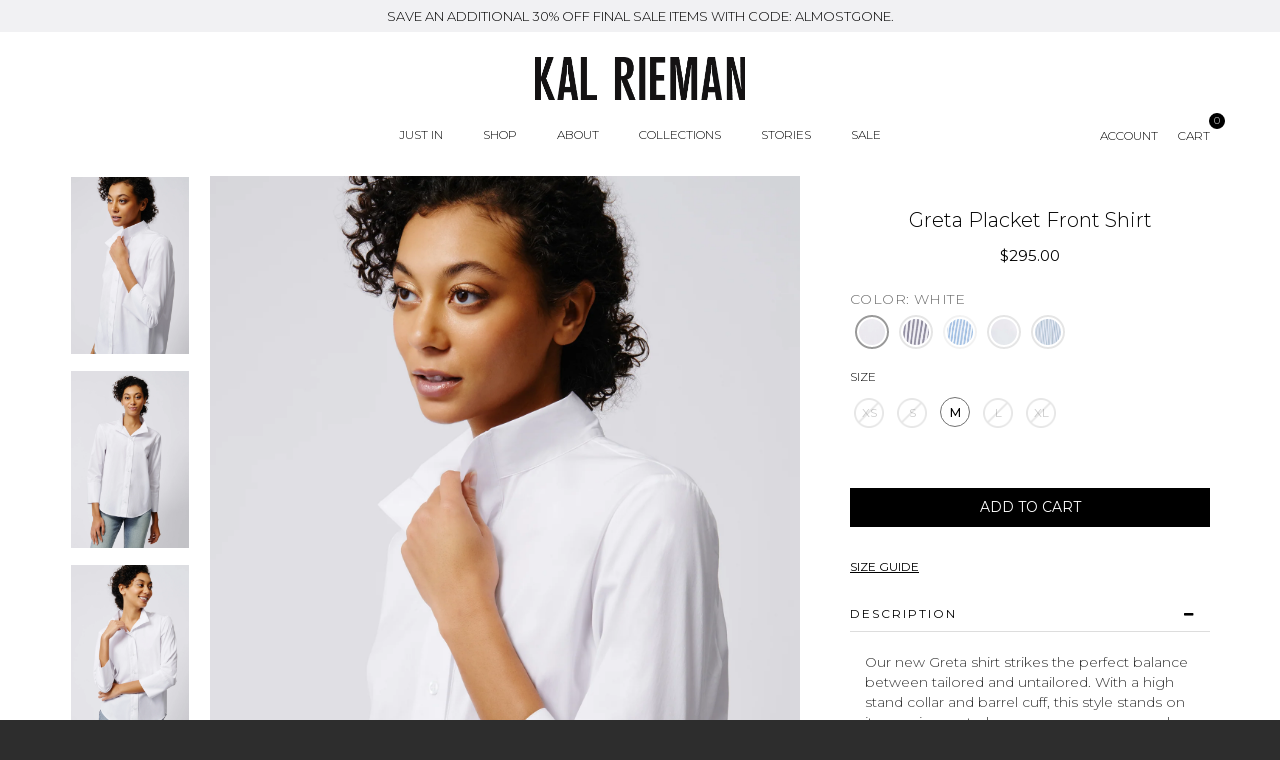

--- FILE ---
content_type: text/html; charset=utf-8
request_url: https://kalrieman.com/products/greta-placket-front-shirt-white-poplin
body_size: 54101
content:
<!doctype html>
<!--[if IE 8]><html class="no-js lt-ie9" lang="en"> <![endif]-->
<!--[if IE 9 ]><html class="ie9 no-js"> <![endif]-->
<!--[if (gt IE 9)|!(IE)]><!--> <html class="no-js"> <!--<![endif]-->
<head>
  <script src="https://cdn.userway.org/widget.js" data-account="rFBuUzPMhC"></script>
  <!-- Google Tag Manager -->
<script>(function(w,d,s,l,i){w[l]=w[l]||[];w[l].push({'gtm.start':
new Date().getTime(),event:'gtm.js'});var f=d.getElementsByTagName(s)[0],
j=d.createElement(s),dl=l!='dataLayer'?'&l='+l:'';j.async=true;j.src=
'https://www.googletagmanager.com/gtm.js?id='+i+dl;f.parentNode.insertBefore(j,f);
})(window,document,'script','dataLayer','GTM-PZJ9KBJ');</script>
<!-- End Google Tag Manager -->

  <!-- Google tag (gtag.js) -->
<script async src="https://www.googletagmanager.com/gtag/js?id=G-KNKLJ761ML"></script>
<script>
  window.dataLayer = window.dataLayer || [];
  function gtag(){dataLayer.push(arguments);}
  gtag('js', new Date());

  gtag('config', 'G-KNKLJ761ML');
</script>
  
  <!-- Basic page needs ================================================== -->
  <meta name="facebook-domain-verification" content="5y3yf3bz2wjimqijmhreh8kfwmm1dd" />
  <meta charset="utf-8">
  <meta http-equiv="X-UA-Compatible" content="IE=edge,chrome=1">
  <meta name="viewport" content="width=device-width, initial-scale=1.0, maximum-scale=1.0, user-scalable=no">
  <meta name="author" content="kalrieman.com">
  <link rel="canonical" href="https://kalrieman.com/products/greta-placket-front-shirt-white-poplin">
  
    <link rel="shortcut icon" href="//kalrieman.com/cdn/shop/files/favicon_29cbc3f0-ca08-4b82-b2e8-5522331610db_32x.png?v=1613692822" type="image/png" />
  
  
    <link rel="apple-touch-icon-precomposed" sizes="152x152" href="//kalrieman.com/cdn/shop/files/favicon_29cbc3f0-ca08-4b82-b2e8-5522331610db_152x.png?v=1613692822" type="image/png" />
  

  <!-- Title and description ================================================== -->
  <title>
  Greta Placket Front Shirt in White Poplin &ndash; KAL RIEMAN
  </title>

  
  <meta name="description" content="Our new Greta shirt strikes the perfect balance between tailored and untailored. With a high stand collar and barrel cuff, this style stands on its own is sure to become your new every day staple.">
  

  <!-- Helpers ================================================== -->
  <!-- /snippets/social-meta-tags.liquid -->



  <meta property="og:type" content="product">
  <meta property="og:title" content="Greta Placket Front Shirt">
  
    <meta property="og:image" content="http://kalrieman.com/cdn/shop/products/KalRiemanPlacket-front-shirt-white-side-view-closeup_grande.jpg?v=1673990663">
    <meta property="og:image:secure_url" content="https://kalrieman.com/cdn/shop/products/KalRiemanPlacket-front-shirt-white-side-view-closeup_grande.jpg?v=1673990663">
  
    <meta property="og:image" content="http://kalrieman.com/cdn/shop/products/Kal-Rieman-Placket-front-shirt-white-front-view-crop2_grande.jpg?v=1673990663">
    <meta property="og:image:secure_url" content="https://kalrieman.com/cdn/shop/products/Kal-Rieman-Placket-front-shirt-white-front-view-crop2_grande.jpg?v=1673990663">
  
    <meta property="og:image" content="http://kalrieman.com/cdn/shop/products/KalRiemanPlacket-front-shirt-white-front-view-crop_grande.jpg?v=1673990663">
    <meta property="og:image:secure_url" content="https://kalrieman.com/cdn/shop/products/KalRiemanPlacket-front-shirt-white-front-view-crop_grande.jpg?v=1673990663">
  
  <meta property="og:price:amount" content="295.00">
  <meta property="og:price:currency" content="USD">




  <meta property="og:description" content="Our new Greta shirt strikes the perfect balance between tailored and untailored. With a high stand collar and barrel cuff, this style stands on its own is sure to become your new every day staple.">


<meta property="og:url" content="https://kalrieman.com/products/greta-placket-front-shirt-white-poplin">
<meta property="og:site_name" content="KAL RIEMAN">


<meta name="twitter:card" content="summary">

  <link rel="canonical" href="https://kalrieman.com/products/greta-placket-front-shirt-white-poplin">
  <meta name="viewport" content="width=device-width,initial-scale=1">
  <meta name="theme-color" content="#000000">
  
        <script src="https://ajax.googleapis.com/ajax/libs/jquery/3.1.0/jquery.min.js"></script>

  <!-- font -->
  <script src="//kalrieman.com/cdn/shop/t/11/assets/font-google.js?v=537983833662831431742240265" type="text/javascript"></script>
  <!-- CSS ================================================== -->
  <link href="//kalrieman.com/cdn/shop/t/11/assets/bootstrap.min.css?v=22548225382215634821742240118" rel="stylesheet" type="text/css" media="all" />
  <link href="//kalrieman.com/cdn/shop/t/11/assets/font-awesome.min.css?v=55584660431705360781742240141" rel="stylesheet" type="text/css" media="all" />
  <link href="//kalrieman.com/cdn/shop/t/11/assets/simple-line-icons.css?v=16253" rel="stylesheet" type="text/css" media="all" />
  <link href="//kalrieman.com/cdn/shop/t/11/assets/elements.css?v=139047174814477562491742240138" rel="stylesheet" type="text/css" media="all" />
  <link href="//kalrieman.com/cdn/shop/t/11/assets/timber.scss.css?v=34784538451014314811742240504" rel="stylesheet" type="text/css" media="all" />
  <link href="//kalrieman.com/cdn/shop/t/11/assets/style-old.scss.css?v=64312518681717038711742240265" rel="stylesheet" type="text/css" media="all" />
  <link href="//kalrieman.com/cdn/shop/t/11/assets/owl.carousel.css?v=81449784631405239621742240198" rel="stylesheet" type="text/css" media="all" />
  <link href="//kalrieman.com/cdn/shop/t/11/assets/owl.theme.css?v=111763643121849013161742240199" rel="stylesheet" type="text/css" media="all" />
  <link href="//kalrieman.com/cdn/shop/t/11/assets/owl.transitions.css?v=29032555730785394051742240199" rel="stylesheet" type="text/css" media="all" />
  <link href="//kalrieman.com/cdn/shop/t/11/assets/jquery.fancybox.css?v=180367520903574960811742240179" rel="stylesheet" type="text/css" media="all" />
  <link href="//kalrieman.com/cdn/shop/t/11/assets/animate.css?v=96014275891670638921742240098" rel="stylesheet" type="text/css" media="all" />
  <link href="//kalrieman.com/cdn/shop/t/11/assets/linearicons.css?v=144254328223744494971742240185" rel="stylesheet" type="text/css" media="all" />
  <link href="//kalrieman.com/cdn/shop/t/11/assets/slick.css?v=98340474046176884051742240217" rel="stylesheet" type="text/css" media="all" />
  <link href="//kalrieman.com/cdn/shop/t/11/assets/style.scss.css?v=174292888605161779071749609144" rel="stylesheet" type="text/css" media="all" />

  <!-- Header hook for plugins ================================================== -->
  <script>window.performance && window.performance.mark && window.performance.mark('shopify.content_for_header.start');</script><meta name="google-site-verification" content="F84HeqWAIlom9NSWMTW2vYDJYTiaqpnjBjSTcWlEpX0">
<meta id="shopify-digital-wallet" name="shopify-digital-wallet" content="/2347958321/digital_wallets/dialog">
<meta name="shopify-checkout-api-token" content="b90f39ac9d36a8a2e34150a4d6b70dd4">
<meta id="in-context-paypal-metadata" data-shop-id="2347958321" data-venmo-supported="false" data-environment="production" data-locale="en_US" data-paypal-v4="true" data-currency="USD">
<link rel="alternate" type="application/json+oembed" href="https://kalrieman.com/products/greta-placket-front-shirt-white-poplin.oembed">
<script async="async" src="/checkouts/internal/preloads.js?locale=en-US"></script>
<link rel="preconnect" href="https://shop.app" crossorigin="anonymous">
<script async="async" src="https://shop.app/checkouts/internal/preloads.js?locale=en-US&shop_id=2347958321" crossorigin="anonymous"></script>
<script id="apple-pay-shop-capabilities" type="application/json">{"shopId":2347958321,"countryCode":"US","currencyCode":"USD","merchantCapabilities":["supports3DS"],"merchantId":"gid:\/\/shopify\/Shop\/2347958321","merchantName":"KAL RIEMAN","requiredBillingContactFields":["postalAddress","email","phone"],"requiredShippingContactFields":["postalAddress","email","phone"],"shippingType":"shipping","supportedNetworks":["visa","masterCard","amex","discover","elo","jcb"],"total":{"type":"pending","label":"KAL RIEMAN","amount":"1.00"},"shopifyPaymentsEnabled":true,"supportsSubscriptions":true}</script>
<script id="shopify-features" type="application/json">{"accessToken":"b90f39ac9d36a8a2e34150a4d6b70dd4","betas":["rich-media-storefront-analytics"],"domain":"kalrieman.com","predictiveSearch":true,"shopId":2347958321,"locale":"en"}</script>
<script>var Shopify = Shopify || {};
Shopify.shop = "kalrieman-staging.myshopify.com";
Shopify.locale = "en";
Shopify.currency = {"active":"USD","rate":"1.0"};
Shopify.country = "US";
Shopify.theme = {"name":"Jan 21st Theme","id":176455352637,"schema_name":null,"schema_version":null,"theme_store_id":null,"role":"main"};
Shopify.theme.handle = "null";
Shopify.theme.style = {"id":null,"handle":null};
Shopify.cdnHost = "kalrieman.com/cdn";
Shopify.routes = Shopify.routes || {};
Shopify.routes.root = "/";</script>
<script type="module">!function(o){(o.Shopify=o.Shopify||{}).modules=!0}(window);</script>
<script>!function(o){function n(){var o=[];function n(){o.push(Array.prototype.slice.apply(arguments))}return n.q=o,n}var t=o.Shopify=o.Shopify||{};t.loadFeatures=n(),t.autoloadFeatures=n()}(window);</script>
<script>
  window.ShopifyPay = window.ShopifyPay || {};
  window.ShopifyPay.apiHost = "shop.app\/pay";
  window.ShopifyPay.redirectState = null;
</script>
<script id="shop-js-analytics" type="application/json">{"pageType":"product"}</script>
<script defer="defer" async type="module" src="//kalrieman.com/cdn/shopifycloud/shop-js/modules/v2/client.init-shop-cart-sync_BT-GjEfc.en.esm.js"></script>
<script defer="defer" async type="module" src="//kalrieman.com/cdn/shopifycloud/shop-js/modules/v2/chunk.common_D58fp_Oc.esm.js"></script>
<script defer="defer" async type="module" src="//kalrieman.com/cdn/shopifycloud/shop-js/modules/v2/chunk.modal_xMitdFEc.esm.js"></script>
<script type="module">
  await import("//kalrieman.com/cdn/shopifycloud/shop-js/modules/v2/client.init-shop-cart-sync_BT-GjEfc.en.esm.js");
await import("//kalrieman.com/cdn/shopifycloud/shop-js/modules/v2/chunk.common_D58fp_Oc.esm.js");
await import("//kalrieman.com/cdn/shopifycloud/shop-js/modules/v2/chunk.modal_xMitdFEc.esm.js");

  window.Shopify.SignInWithShop?.initShopCartSync?.({"fedCMEnabled":true,"windoidEnabled":true});

</script>
<script>
  window.Shopify = window.Shopify || {};
  if (!window.Shopify.featureAssets) window.Shopify.featureAssets = {};
  window.Shopify.featureAssets['shop-js'] = {"shop-cart-sync":["modules/v2/client.shop-cart-sync_DZOKe7Ll.en.esm.js","modules/v2/chunk.common_D58fp_Oc.esm.js","modules/v2/chunk.modal_xMitdFEc.esm.js"],"init-fed-cm":["modules/v2/client.init-fed-cm_B6oLuCjv.en.esm.js","modules/v2/chunk.common_D58fp_Oc.esm.js","modules/v2/chunk.modal_xMitdFEc.esm.js"],"shop-cash-offers":["modules/v2/client.shop-cash-offers_D2sdYoxE.en.esm.js","modules/v2/chunk.common_D58fp_Oc.esm.js","modules/v2/chunk.modal_xMitdFEc.esm.js"],"shop-login-button":["modules/v2/client.shop-login-button_QeVjl5Y3.en.esm.js","modules/v2/chunk.common_D58fp_Oc.esm.js","modules/v2/chunk.modal_xMitdFEc.esm.js"],"pay-button":["modules/v2/client.pay-button_DXTOsIq6.en.esm.js","modules/v2/chunk.common_D58fp_Oc.esm.js","modules/v2/chunk.modal_xMitdFEc.esm.js"],"shop-button":["modules/v2/client.shop-button_DQZHx9pm.en.esm.js","modules/v2/chunk.common_D58fp_Oc.esm.js","modules/v2/chunk.modal_xMitdFEc.esm.js"],"avatar":["modules/v2/client.avatar_BTnouDA3.en.esm.js"],"init-windoid":["modules/v2/client.init-windoid_CR1B-cfM.en.esm.js","modules/v2/chunk.common_D58fp_Oc.esm.js","modules/v2/chunk.modal_xMitdFEc.esm.js"],"init-shop-for-new-customer-accounts":["modules/v2/client.init-shop-for-new-customer-accounts_C_vY_xzh.en.esm.js","modules/v2/client.shop-login-button_QeVjl5Y3.en.esm.js","modules/v2/chunk.common_D58fp_Oc.esm.js","modules/v2/chunk.modal_xMitdFEc.esm.js"],"init-shop-email-lookup-coordinator":["modules/v2/client.init-shop-email-lookup-coordinator_BI7n9ZSv.en.esm.js","modules/v2/chunk.common_D58fp_Oc.esm.js","modules/v2/chunk.modal_xMitdFEc.esm.js"],"init-shop-cart-sync":["modules/v2/client.init-shop-cart-sync_BT-GjEfc.en.esm.js","modules/v2/chunk.common_D58fp_Oc.esm.js","modules/v2/chunk.modal_xMitdFEc.esm.js"],"shop-toast-manager":["modules/v2/client.shop-toast-manager_DiYdP3xc.en.esm.js","modules/v2/chunk.common_D58fp_Oc.esm.js","modules/v2/chunk.modal_xMitdFEc.esm.js"],"init-customer-accounts":["modules/v2/client.init-customer-accounts_D9ZNqS-Q.en.esm.js","modules/v2/client.shop-login-button_QeVjl5Y3.en.esm.js","modules/v2/chunk.common_D58fp_Oc.esm.js","modules/v2/chunk.modal_xMitdFEc.esm.js"],"init-customer-accounts-sign-up":["modules/v2/client.init-customer-accounts-sign-up_iGw4briv.en.esm.js","modules/v2/client.shop-login-button_QeVjl5Y3.en.esm.js","modules/v2/chunk.common_D58fp_Oc.esm.js","modules/v2/chunk.modal_xMitdFEc.esm.js"],"shop-follow-button":["modules/v2/client.shop-follow-button_CqMgW2wH.en.esm.js","modules/v2/chunk.common_D58fp_Oc.esm.js","modules/v2/chunk.modal_xMitdFEc.esm.js"],"checkout-modal":["modules/v2/client.checkout-modal_xHeaAweL.en.esm.js","modules/v2/chunk.common_D58fp_Oc.esm.js","modules/v2/chunk.modal_xMitdFEc.esm.js"],"shop-login":["modules/v2/client.shop-login_D91U-Q7h.en.esm.js","modules/v2/chunk.common_D58fp_Oc.esm.js","modules/v2/chunk.modal_xMitdFEc.esm.js"],"lead-capture":["modules/v2/client.lead-capture_BJmE1dJe.en.esm.js","modules/v2/chunk.common_D58fp_Oc.esm.js","modules/v2/chunk.modal_xMitdFEc.esm.js"],"payment-terms":["modules/v2/client.payment-terms_Ci9AEqFq.en.esm.js","modules/v2/chunk.common_D58fp_Oc.esm.js","modules/v2/chunk.modal_xMitdFEc.esm.js"]};
</script>
<script>(function() {
  var isLoaded = false;
  function asyncLoad() {
    if (isLoaded) return;
    isLoaded = true;
    var urls = ["\/\/cdn.shopify.com\/proxy\/70f33da751fa006a18d97ed11e5a9ae6e9b07a8f6ad8fc787770fedea420694d\/bingshoppingtool-t2app-prod.trafficmanager.net\/uet\/tracking_script?shop=kalrieman-staging.myshopify.com\u0026sp-cache-control=cHVibGljLCBtYXgtYWdlPTkwMA","https:\/\/cdn.jsdelivr.net\/gh\/apphq\/slidecart-dist@master\/slidecarthq-forward.js?4\u0026shop=kalrieman-staging.myshopify.com","https:\/\/cdnicart.identixweb.com\/assets\/js\/editor_popup_modal.min.js?shop=kalrieman-staging.myshopify.com","https:\/\/storage.nfcube.com\/instafeed-05f0dd22eff79f93658c8627ac9def29.js?shop=kalrieman-staging.myshopify.com","https:\/\/shopify-extension.getredo.com\/main.js?widget_id=flliivb327054uu\u0026shop=kalrieman-staging.myshopify.com"];
    for (var i = 0; i < urls.length; i++) {
      var s = document.createElement('script');
      s.type = 'text/javascript';
      s.async = true;
      s.src = urls[i];
      var x = document.getElementsByTagName('script')[0];
      x.parentNode.insertBefore(s, x);
    }
  };
  if(window.attachEvent) {
    window.attachEvent('onload', asyncLoad);
  } else {
    window.addEventListener('load', asyncLoad, false);
  }
})();</script>
<script id="__st">var __st={"a":2347958321,"offset":-18000,"reqid":"51c90d74-00da-4abe-a148-88c356c2900e-1769342121","pageurl":"kalrieman.com\/products\/greta-placket-front-shirt-white-poplin","u":"d069d7636a32","p":"product","rtyp":"product","rid":8077653770557};</script>
<script>window.ShopifyPaypalV4VisibilityTracking = true;</script>
<script id="captcha-bootstrap">!function(){'use strict';const t='contact',e='account',n='new_comment',o=[[t,t],['blogs',n],['comments',n],[t,'customer']],c=[[e,'customer_login'],[e,'guest_login'],[e,'recover_customer_password'],[e,'create_customer']],r=t=>t.map((([t,e])=>`form[action*='/${t}']:not([data-nocaptcha='true']) input[name='form_type'][value='${e}']`)).join(','),a=t=>()=>t?[...document.querySelectorAll(t)].map((t=>t.form)):[];function s(){const t=[...o],e=r(t);return a(e)}const i='password',u='form_key',d=['recaptcha-v3-token','g-recaptcha-response','h-captcha-response',i],f=()=>{try{return window.sessionStorage}catch{return}},m='__shopify_v',_=t=>t.elements[u];function p(t,e,n=!1){try{const o=window.sessionStorage,c=JSON.parse(o.getItem(e)),{data:r}=function(t){const{data:e,action:n}=t;return t[m]||n?{data:e,action:n}:{data:t,action:n}}(c);for(const[e,n]of Object.entries(r))t.elements[e]&&(t.elements[e].value=n);n&&o.removeItem(e)}catch(o){console.error('form repopulation failed',{error:o})}}const l='form_type',E='cptcha';function T(t){t.dataset[E]=!0}const w=window,h=w.document,L='Shopify',v='ce_forms',y='captcha';let A=!1;((t,e)=>{const n=(g='f06e6c50-85a8-45c8-87d0-21a2b65856fe',I='https://cdn.shopify.com/shopifycloud/storefront-forms-hcaptcha/ce_storefront_forms_captcha_hcaptcha.v1.5.2.iife.js',D={infoText:'Protected by hCaptcha',privacyText:'Privacy',termsText:'Terms'},(t,e,n)=>{const o=w[L][v],c=o.bindForm;if(c)return c(t,g,e,D).then(n);var r;o.q.push([[t,g,e,D],n]),r=I,A||(h.body.append(Object.assign(h.createElement('script'),{id:'captcha-provider',async:!0,src:r})),A=!0)});var g,I,D;w[L]=w[L]||{},w[L][v]=w[L][v]||{},w[L][v].q=[],w[L][y]=w[L][y]||{},w[L][y].protect=function(t,e){n(t,void 0,e),T(t)},Object.freeze(w[L][y]),function(t,e,n,w,h,L){const[v,y,A,g]=function(t,e,n){const i=e?o:[],u=t?c:[],d=[...i,...u],f=r(d),m=r(i),_=r(d.filter((([t,e])=>n.includes(e))));return[a(f),a(m),a(_),s()]}(w,h,L),I=t=>{const e=t.target;return e instanceof HTMLFormElement?e:e&&e.form},D=t=>v().includes(t);t.addEventListener('submit',(t=>{const e=I(t);if(!e)return;const n=D(e)&&!e.dataset.hcaptchaBound&&!e.dataset.recaptchaBound,o=_(e),c=g().includes(e)&&(!o||!o.value);(n||c)&&t.preventDefault(),c&&!n&&(function(t){try{if(!f())return;!function(t){const e=f();if(!e)return;const n=_(t);if(!n)return;const o=n.value;o&&e.removeItem(o)}(t);const e=Array.from(Array(32),(()=>Math.random().toString(36)[2])).join('');!function(t,e){_(t)||t.append(Object.assign(document.createElement('input'),{type:'hidden',name:u})),t.elements[u].value=e}(t,e),function(t,e){const n=f();if(!n)return;const o=[...t.querySelectorAll(`input[type='${i}']`)].map((({name:t})=>t)),c=[...d,...o],r={};for(const[a,s]of new FormData(t).entries())c.includes(a)||(r[a]=s);n.setItem(e,JSON.stringify({[m]:1,action:t.action,data:r}))}(t,e)}catch(e){console.error('failed to persist form',e)}}(e),e.submit())}));const S=(t,e)=>{t&&!t.dataset[E]&&(n(t,e.some((e=>e===t))),T(t))};for(const o of['focusin','change'])t.addEventListener(o,(t=>{const e=I(t);D(e)&&S(e,y())}));const B=e.get('form_key'),M=e.get(l),P=B&&M;t.addEventListener('DOMContentLoaded',(()=>{const t=y();if(P)for(const e of t)e.elements[l].value===M&&p(e,B);[...new Set([...A(),...v().filter((t=>'true'===t.dataset.shopifyCaptcha))])].forEach((e=>S(e,t)))}))}(h,new URLSearchParams(w.location.search),n,t,e,['guest_login'])})(!0,!0)}();</script>
<script integrity="sha256-4kQ18oKyAcykRKYeNunJcIwy7WH5gtpwJnB7kiuLZ1E=" data-source-attribution="shopify.loadfeatures" defer="defer" src="//kalrieman.com/cdn/shopifycloud/storefront/assets/storefront/load_feature-a0a9edcb.js" crossorigin="anonymous"></script>
<script crossorigin="anonymous" defer="defer" src="//kalrieman.com/cdn/shopifycloud/storefront/assets/shopify_pay/storefront-65b4c6d7.js?v=20250812"></script>
<script data-source-attribution="shopify.dynamic_checkout.dynamic.init">var Shopify=Shopify||{};Shopify.PaymentButton=Shopify.PaymentButton||{isStorefrontPortableWallets:!0,init:function(){window.Shopify.PaymentButton.init=function(){};var t=document.createElement("script");t.src="https://kalrieman.com/cdn/shopifycloud/portable-wallets/latest/portable-wallets.en.js",t.type="module",document.head.appendChild(t)}};
</script>
<script data-source-attribution="shopify.dynamic_checkout.buyer_consent">
  function portableWalletsHideBuyerConsent(e){var t=document.getElementById("shopify-buyer-consent"),n=document.getElementById("shopify-subscription-policy-button");t&&n&&(t.classList.add("hidden"),t.setAttribute("aria-hidden","true"),n.removeEventListener("click",e))}function portableWalletsShowBuyerConsent(e){var t=document.getElementById("shopify-buyer-consent"),n=document.getElementById("shopify-subscription-policy-button");t&&n&&(t.classList.remove("hidden"),t.removeAttribute("aria-hidden"),n.addEventListener("click",e))}window.Shopify?.PaymentButton&&(window.Shopify.PaymentButton.hideBuyerConsent=portableWalletsHideBuyerConsent,window.Shopify.PaymentButton.showBuyerConsent=portableWalletsShowBuyerConsent);
</script>
<script data-source-attribution="shopify.dynamic_checkout.cart.bootstrap">document.addEventListener("DOMContentLoaded",(function(){function t(){return document.querySelector("shopify-accelerated-checkout-cart, shopify-accelerated-checkout")}if(t())Shopify.PaymentButton.init();else{new MutationObserver((function(e,n){t()&&(Shopify.PaymentButton.init(),n.disconnect())})).observe(document.body,{childList:!0,subtree:!0})}}));
</script>
<link id="shopify-accelerated-checkout-styles" rel="stylesheet" media="screen" href="https://kalrieman.com/cdn/shopifycloud/portable-wallets/latest/accelerated-checkout-backwards-compat.css" crossorigin="anonymous">
<style id="shopify-accelerated-checkout-cart">
        #shopify-buyer-consent {
  margin-top: 1em;
  display: inline-block;
  width: 100%;
}

#shopify-buyer-consent.hidden {
  display: none;
}

#shopify-subscription-policy-button {
  background: none;
  border: none;
  padding: 0;
  text-decoration: underline;
  font-size: inherit;
  cursor: pointer;
}

#shopify-subscription-policy-button::before {
  box-shadow: none;
}

      </style>

<script>window.performance && window.performance.mark && window.performance.mark('shopify.content_for_header.end');</script> 
 <script src="//kalrieman.com/cdn/shop/t/11/assets/servicify-asset.js?v=9391740801321792721742240216" type="text/javascript"></script>
  <!-- /snippets/oldIE-js.liquid -->


<!--[if lt IE 9]>
<script src="//cdnjs.cloudflare.com/ajax/libs/html5shiv/3.7.2/html5shiv.min.js" type="text/javascript"></script>
<script src="//kalrieman.com/cdn/shop/t/11/assets/respond.min.js?v=52248677837542619231742240209" type="text/javascript"></script>
<link href="//kalrieman.com/cdn/shop/t/11/assets/respond-proxy.html" id="respond-proxy" rel="respond-proxy" />
<link href="//kalrieman.com/search?q=75f614f9b6dff9e49e36083cdbf59ae3" id="respond-redirect" rel="respond-redirect" />
<script src="//kalrieman.com/search?q=75f614f9b6dff9e49e36083cdbf59ae3" type="text/javascript"></script>
<![endif]-->


  
    <script src="//code.jquery.com/jquery-3.3.1.min.js"></script>
  


<link rel="stylesheet" href="https://cdn.jsdelivr.net/gh/fancyapps/fancybox@3.5.7/dist/jquery.fancybox.min.css" />
<script src="https://cdn.jsdelivr.net/gh/fancyapps/fancybox@3.5.7/dist/jquery.fancybox.min.js"></script>
  
  
  <style>
    .cc-message{
      font-weight: 300!important;
      font-size: 14px!important;
    }


    .pagination .next a, .pagination .prev a {
    font-size: 20px;
    border: none;
}

    .pagination {

    text-align: center;
}
}
    
  </style>




  <script src="//ajax.googleapis.com/ajax/libs/jquery/1.11.0/jquery.min.js" type="text/javascript"></script>
  <script src="//kalrieman.com/cdn/shop/t/11/assets/popper.min.js?v=77319894458645834291742240207" type="text/javascript"></script>
  <script src="//kalrieman.com/cdn/shop/t/11/assets/bootstrap.min.js?v=16883752084331194951742240118" type="text/javascript"></script>
  <script src="//kalrieman.com/cdn/shopifycloud/storefront/assets/themes_support/api.jquery-7ab1a3a4.js" type="text/javascript"></script>
  <script src="//kalrieman.com/cdn/shop/t/11/assets/modernizr.min.js?v=137617515274177302221742240189" type="text/javascript"></script>
  <script src="//kalrieman.com/cdn/shop/t/11/assets/bootstrap-custom.js?v=69689680382916491421742240117" type="text/javascript"></script>
  <script src="//kalrieman.com/cdn/shop/t/11/assets/plugins.min.js?v=4808373617909692691742240206" type="text/javascript"></script>
  <script src="//kalrieman.com/cdn/shopifycloud/storefront/assets/themes_support/option_selection-b017cd28.js" type="text/javascript"></script>
  <script src="//kalrieman.com/cdn/shop/t/11/assets/jquery.fancybox.js?v=98388074616830255951742240179" type="text/javascript"></script>
  <script src="//kalrieman.com/cdn/shop/t/11/assets/themecustom.js?v=7880721532585650351752771690" type="text/javascript"></script>
  <script src="//kalrieman.com/cdn/shop/t/11/assets/masonry.pkgd.min.js?v=100436220696619683161742240186" type="text/javascript"></script>
  <script src="//kalrieman.com/cdn/shop/t/11/assets/instafeed.min.js?v=90032470946696484961742240173" type="text/javascript"></script>
  <script src="//kalrieman.com/cdn/shop/t/11/assets/isotope.pkgd.min.js?v=55636463980626012281742240173" type="text/javascript"></script>
  <script src="//kalrieman.com/cdn/shop/t/11/assets/waypoints.min.js?v=109620183588257736861742240237" type="text/javascript"></script>
    <script src="https://ajax.googleapis.com/ajax/libs/jquery/2.2.4/jquery.min.js"></script> 
  <script src="//kalrieman.com/cdn/shop/t/11/assets/slick.min.js?v=71779134894361685811742240218" type="text/javascript"></script>
  <script src="//kalrieman.com/cdn/shop/t/11/assets/jquery.counterup.min.js?v=72741712870112733821742240178" type="text/javascript"></script>
  
    <script async defer src="https://maps.googleapis.com/maps/api/js?key=AIzaSyAk1b4JB0DcdKDw62vyB_787W8qtQFvvpE&callback=initMap"
  type="text/javascript"></script>
  
<script>
  window.ajax_cart = true;
  window.money_format = '${{amount}} USD';
  window.shop_currency = 'USD';
  window.show_multiple_currencies = true;
  window.loading_url = "//kalrieman.com/cdn/shop/t/11/assets/loader-2.gif?v=16253";
  window.use_color_swatch = true;
  window.product_image_resize = true;
  window.enable_sidebar_multiple_choice = true;

  window.file_url = "//kalrieman.com/cdn/shop/files/?v=16253";
  window.asset_url = "";
  window.images_size = {
    is_crop: true,
    ratio_width : 1,
    ratio_height : 1,
  };
  window.inventory_text = {
    in_stock: "In Stock",
    many_in_stock: "Many In Stock",
    out_of_stock: "Out Of Stock",
    add_to_cart: "Add to Cart",
    sold_out: "Sold Out",
    unavailable: "Unavailable"
  };

  window.sidebar_toggle = {
    show_sidebar_toggle: "Translation missing: en.general.sidebar_toggle.show_sidebar_toggle",
    hide_sidebar_toggle: "Translation missing: en.general.sidebar_toggle.hide_sidebar_toggle"
  };

</script>

  
  
  
  
  <link rel="stylesheet"
          href="https://cdnjs.cloudflare.com/ajax/libs/simple-line-icons/2.4.1/css/simple-line-icons.css">
<script src="https://code.iconify.design/1/1.0.0/iconify.min.js"></script>
  
 



 


  








<script>
  document.addEventListener("DOMContentLoaded", function(event) {
    const style = document.getElementById('wsg-custom-style');
    if (typeof window.isWsgCustomer != "undefined" && isWsgCustomer) {
    
     // replacing the button
    function updateBtn() {
      const html = `
  <div class="wsgRedirectDiv">
    <a href="/pages/ws-cart" class="wsgRedirectCart">
      <span>Checkout</span>
    </a>
  </div>
`.trim();

const checkoutBtn = $(html);

    //here we put selector for the element we want to replace
      $('.icartCheckoutBtn').replaceWith(checkoutBtn);
    }

  // calling the function with delay
  setTimeout(function() {
    updateBtn();
  }, 2500 );
             
      style.innerHTML = `
        ${style.innerHTML} 
        /* A friend of hideWsg - this will _show_ only for wsg customers. Add class to an element to use */
        .showWsg {
          display: unset;
        }
        /* wholesale only CSS */
        .additional-checkout-buttons, .shopify-payment-button {
          display: none !important;
        }
        .wsg-proxy-container select {
          background-color: 
          ${
        document.querySelector('input').style.backgroundColor
          ? document.querySelector('input').style.backgroundColor
          : 'white'
        } !important;
        }
      `;
    } else {
      style.innerHTML = `
        ${style.innerHTML}
        /* Add CSS rules here for NOT wsg customers - great to hide elements from retail when we can't access the code driving the element */
        
      `;
    }

    if (typeof window.embedButtonBg !== undefined && typeof window.embedButtonText !== undefined && window.embedButtonBg !== window.embedButtonText) {
      style.innerHTML = `
        ${style.innerHTML}
        .wsg-button-fix {
          background: ${embedButtonBg} !important;
          border-color: ${embedButtonBg} !important;
          color: ${embedButtonText} !important;
        }
      `;
    }

    // =========================
    //         CUSTOM JS
    // ==========================
    if (document.querySelector(".wsg-proxy-container")) {
      initNodeObserver(wsgCustomJs);
    }
  })

  function wsgCustomJs() {

    // update button classes
    const button = document.querySelectorAll(".wsg-button-fix");
    let buttonClass = "xxButtonClassesHerexx";
    buttonClass = buttonClass.split(" ");
    for (let i = 0; i < button.length; i++) {
      button[i].classList.add(... buttonClass);
    }

    // wsgCustomJs window placeholder
    // update secondary btn color on proxy cart
    if (document.getElementById("wsg-checkout-one")) {
      const checkoutButton = document.getElementById("wsg-checkout-one");
      let wsgBtnColor = window.getComputedStyle(checkoutButton).backgroundColor;
      let wsgBtnBackground = "none";
      let wsgBtnBorder = "thin solid " + wsgBtnColor;
      let wsgBtnPadding = window.getComputedStyle(checkoutButton).padding;
      let spofBtn = document.querySelectorAll(".spof-btn");
      for (let i = 0; i < spofBtn.length; i++) {
        spofBtn[i].style.background = wsgBtnBackground;
        spofBtn[i].style.color = wsgBtnColor;
        spofBtn[i].style.border = wsgBtnBorder;
        spofBtn[i].style.padding = wsgBtnPadding;
      }
    }

    // update Quick Order Form label
    if (typeof window.embedSPOFLabel != "undefined" && embedSPOFLabel) {
      document.querySelectorAll(".spof-btn").forEach(function(spofBtn) {
        spofBtn.removeAttribute("data-translation-selector");
        spofBtn.innerHTML = embedSPOFLabel;
      });
    }
  }

  function initNodeObserver(onChangeNodeCallback) {

    // Select the node that will be observed for mutations
    const targetNode = document.querySelector(".wsg-proxy-container");

    // Options for the observer (which mutations to observe)
    const config = {
      attributes: true,
      childList: true,
      subtree: true
    };

    // Callback function to execute when mutations are observed
    const callback = function(mutationsList, observer) {
      for (const mutation of mutationsList) {
        if (mutation.type === 'childList') {
          onChangeNodeCallback();
          observer.disconnect();
        }
      }
    };

    // Create an observer instance linked to the callback function
    const observer = new MutationObserver(callback);

    // Start observing the target node for configured mutations
    observer.observe(targetNode, config);
  }
</script>


<style id="wsg-custom-style">
  /* A friend of hideWsg - this will _show_ only for wsg customers. Add class to an element to use */
  .showWsg {
    display: none;
  }
  /* Signup/login */
  #wsg-signup select,
  #wsg-signup input,
  #wsg-signup textarea {
    height: 46px;
    border: thin solid #d1d1d1;
    padding: 6px 10px;
  }
  #wsg-signup textarea {
    min-height: 100px;
  }
  .wsg-login-input {
    height: 46px;
    border: thin solid #d1d1d1;
    padding: 6px 10px;
  }
  #wsg-signup select {
  }
/*   Quick Order Form */
  .wsg-table td {
    border: none;
    min-width: 150px;
  }
  .wsg-table tr {
    border-bottom: thin solid #d1d1d1; 
    border-left: none;
  }
  .wsg-table input[type="number"] {
    border: thin solid #d1d1d1;
    padding: 5px 15px;
    min-height: 42px;
  }
  #wsg-spof-link a {
    text-decoration: inherit;
    color: inherit;
  }
  .wsg-proxy-container {
    margin-top: 0% !important;
  }
  @media screen and (max-width:768px){
    .wsg-proxy-container .wsg-table input[type="number"] {
        max-width: 80%; 
    }
    .wsg-center img {
      width: 50px !important;
    }
    .wsg-variant-price-area {
      min-width: 70px !important;
    }
  }
  /* Submit button */
  #wsg-cart-update{
    padding: 8px 10px;
    min-height: 45px;
    max-width: 100% !important;
  }
  .wsg-table {
    background: inherit !important;
  }
  .wsg-spof-container-main {
    background: inherit !important;
  }
  /* General fixes */
  .wsg-hide-prices {
    opacity: 0;
  }
  .wsg-ws-only .button {
    margin: 0;
  }
  .wsgRedirectDiv {
    text-align: center;
    width: 100%;
    border-radius: 5px;
    margin-top: 5px;
  }
  .wsgRedirectCart {
    display: block !important; 
    border: 1px solid black !important; 
    background: black !important; 
    width: 100% !important; 
    padding: 6px !important;
    text-align: center !important;
    text-decoration: none !important;
  }
  .wsgRedirectCart > span {
    font-family: Arimo, sans-serif !important;
    font-size: 15px !important;
    font-weight: 600 !important;
    color: white !important;
  }
</style>
<!-- BEGIN app block: shopify://apps/icart-cart-drawer-cart-upsell/blocks/icart-block/e651bbc2-5760-47d8-a513-2aa6ee3a9aa7 -->

<script>
  var selectorMetaValue = '';
  var page_type_new = '';
</script>

<script type="text/javascript" id="icartCommonScriptJs">
  if (Shopify.theme.id == '176455352637') {
    
      
        
        
        
        
        
    
          var icartProductObj = {};
          var icartNodeCallToken = eval({"icartNodeCallToken":"1764869238"});
          var icart_cart_arr = {"note":null,"attributes":{},"original_total_price":0,"total_price":0,"total_discount":0,"total_weight":0.0,"item_count":0,"items":[],"requires_shipping":false,"currency":"USD","items_subtotal_price":0,"cart_level_discount_applications":[],"checkout_charge_amount":0};
          var icartScid = 'NDhiNGRhMjFkZWI5N2UyNzg2M2E4Njk0NmFkNTFiYjcuNDY2ZTFjMDExNmNkMGM0OTA2N2M3ZjlhZDU3Yzc3Njg=';
          var icartPageType = '1';
          var icartCurrencyWihoutFormat = "${{amount}}";
          var [cart_prod_coll_id_arr, cart_prod_id_arr, cart_prod_wise_coll_id_arr, cart_prod_wise_tag_arr, icartLineItemData] = [[], [], [], [], {}];
          var rootElement;
          var icartCartRecall = ('' == 'true') ? true : false;
          var icartSelector = ''
    
          if ('false' == 'true') {
            var icartThemeCartSelector = ['[href="/cart"]', '[href="#cart"]'];
            var icartHandleThemeCartButton = false;
            var icartThemeCartLoaded = setInterval(function () {
              var icartThemeCartElement = document.querySelectorAll(icartThemeCartSelector);
              if (icartThemeCartElement.length > 0) {
                document.querySelectorAll(icartThemeCartSelector).forEach((data) => {
                  data.addEventListener('click', function(event){
                    event.preventDefault();
                    event.stopImmediatePropagation();
                    event.stopPropagation();
                    if (icartHandleThemeCartButton == false) {
                      icartHandleThemeCartButton = true;
                    }
                    typeof icartDrawerOpn == 'function' && icartDrawerOpn();
                  });
                });
                clearInterval(icartThemeCartLoaded);
              }
            }, 10);
            document.addEventListener("DOMContentLoaded", () => {
              setTimeout(function() { clearInterval(icartThemeCartLoaded); }, 60000);
            });
          }
    
          if ('' == 'true') {
            var icartATCSelector = ["div[data-testid='GooglePay-button']", "input[value$='Add to Cart']", '#AddToCart', '.btn--secondary-accent', '.product-form__add-to-cart.button', '.product-single__cart-submit.shopify-payment-btn btn--secondary', "button[name$='add']", "form[action*='/cart/add'] .product-submit", "form[action='/cart/add'] .btn-hover", "form[action='/cart/add'].add-to-cart-btn", 'button.btn-addtocart, button.tt-btn-addtocart', '.secondary-button', '.btn.product-form__cart-submit.btn--secondary-accent', '.btn.add-to-cart', '.add-to-cart', '#AddToCart--product-template', '.btn--add-to-cart', '.product-form__submit button', "form[action*='/cart/add'] [type=submit]"];
            var icartHandleATCButton = false;
            var icartATCFormClose, icartATCHtmlData;
            var icartATCLoaded = setInterval(function () {
              var icartATCElement = document.querySelectorAll(icartATCSelector);
              if (icartATCElement.length > 0) {
                  IcartAddCustomEventListener(icartATCSelector, async function (event) {
                    icartATCHtmlData = event.target;
                    icartATCFormClose = icartATCHtmlData.closest("form[action*='/cart/add']");
                    if (icartATCFormClose) {
                      let checkSoldOutStatus = true;
                      if (Shopify.shop != 'niplux.myshopify.com') {
                        let icart_aria_disabled = icartATCFormClose.querySelector("form[action*='/cart/add'] [type=submit]");
                        if (icart_aria_disabled) {
                          if (icart_aria_disabled.getAttribute('aria-disabled') || icart_aria_disabled.getAttribute('disabled')) {
                            checkSoldOutStatus = false;
                          } else {
                            checkSoldOutStatus = true;
                          }
                        } else {
                          checkSoldOutStatus = true;
                        }
                      }
    
                      if (checkSoldOutStatus) {
                        event.preventDefault();
                        event.stopPropagation();
                        event.stopImmediatePropagation();
                        if (icartHandleATCButton == false) {
                          icartHandleATCButton = true;
                        }
                        typeof makeAddCartThemeBtnClone == 'function' && makeAddCartThemeBtnClone();
                      }
                    }
                  });
                  clearInterval(icartATCLoaded);
              }
            }, 10);
            document.addEventListener("DOMContentLoaded", () => {
              setTimeout(function() { clearInterval(icartATCLoaded); }, 60000);
            });
          }

          function icartPopupStatusUpdate(){
            if(('' == 0 || '' == 1) && ('' == 1)) {
              function icartScriptLoad(e){return new Promise(function(t,n){let r=document.createElement("script");r.src=e,r.id="icartFullCartMinJs",r.type="text/javascript",r.onError=n,r.async=false,r.onload=t,r.addEventListener("error",n),r.addEventListener("load",t),document.getElementsByTagName("head")[0].appendChild(r)})}
              icartScriptLoad("https://cdnicart.identixweb.com/assets/js/icart-custom-steps.min.js");
              localStorage.setItem('popup_status', JSON.stringify({'app_embed_tour_status': '', 'app_embed_return_appstatus': ''}));
              fetch(`https://icartapi.identixweb.com/appEmbedStatusUpdate?shop=${Shopify.shop}&key=app_embed_tour_status`, {method: 'GET', headers: {'Content-Type': 'application/json'}})
            if('' == 0 && '' == 1){ fetch(`https://icartapi.identixweb.com/appEmbedStatusUpdate?shop=${Shopify.shop}&key=app_embed_return_appstatus`, {method: 'GET', headers: {'Content-Type': 'application/json'}}) } } };

          window.IcartAddCustomEventListener = (selector, handler) => {
            rootElement = document.querySelector('body');
            rootElement.addEventListener('click', icartEventHandler, true);
            rootElement.selector = selector;
            rootElement.handler = handler;
          };
    
          function icartEventHandler(evt) {
            let targetElement = evt.target;
            while (targetElement != null) {
              if (targetElement.matches(evt.currentTarget.selector)) {
                evt.currentTarget.handler(evt);
                return;
              }
              targetElement = targetElement.parentElement;
            }
          }
        page_type_new = 1
        
          /* ---- iCart drawer content ----- */
          let icartMainInter = setInterval(()=>{
            const mainContentClass = document.querySelectorAll('.icartShopifyCartContent')[0];
            if(mainContentClass && (selectorMetaValue == '' || selectorMetaValue == 'false')) {
                mainContentClass.classList.add("icart_main_selector_visibility");
                clearInterval(icartMainInter);
            } else {
                (selectorMetaValue != '' || selectorMetaValue != 'false') ? clearInterval(icartMainInter) : '';
            }
          },500);
          
            
            
            var icartJsLoaded = setInterval(function () {
              if(document.body){
                var sideCartDiv = document.createElement("div");
                sideCartDiv.className = "icart icart-datepicker icart-slipper";
                document.body.appendChild(sideCartDiv);
    
                let iCfunnelTimoutFlag = false;
                let iCfunnelDivCheckInt = setInterval(() => {
                    let iCartFunnelPosition = '' ? JSON.parse('') : '', icFunnelSelector = '';
                    iCartFunnelPosition.funnel_pos_status == 1 && iCartFunnelPosition.funnel_pos_selector != '' ? icFunnelSelector = document.querySelector(`${iCartFunnelPosition.funnel_pos_selector}`) : icFunnelSelector = document.querySelector('footer');
                    if(icFunnelSelector != null || iCfunnelTimoutFlag){
                        clearInterval(iCfunnelDivCheckInt);
                        function icartScriptLoad(e){return new Promise(function(t,n){let r=document.createElement("script");r.src=e,r.id="icartSideCartMinJs",r.type="text/javascript",r.onError=n,r.async=false,r.onload=t,r.addEventListener("error",n),r.addEventListener("load",t),document.getElementsByTagName("head")[0].appendChild(r)})}
                        icartScriptLoad("https://cdnicart.identixweb.com/react_build/icart.bundle.js")
                        .then(() => {icartPopupStatusUpdate()})
                        .catch(() => {
                          if (rootElement) {
                            rootElement.removeEventListener('click', icartEventHandler, true);
                          }
                        });
                    }
                },10);
                setTimeout(() => {return iCfunnelTimoutFlag = true},1500);
                let link = document.createElement('link');
                link.rel = "stylesheet";
                link.id = "icartMinCss";
                link.type = "text/css";
                link.href = "https://cdnicart.identixweb.com/assets/css/icart_fronted.min.css";
                link.media = "all";
                document.getElementsByTagName('HEAD')[0].appendChild(link);
                clearInterval(icartJsLoaded);
              }
            }, 100);
        
        if(('product' == "index" || 'product' == "product") && '' == true && '1' == 1){
          let iCartFunnelPosition = '' ? JSON.parse('') : '';
          let icFunnelSelector = '';
          let icartFunnelInter = setInterval(()=>{
            if(iCartFunnelPosition.funnel_pos_status == 1 && iCartFunnelPosition.funnel_pos_selector != ''){
              icFunnelSelector = document.querySelector(`${iCartFunnelPosition.funnel_pos_selector}`);
            }else{
              icFunnelSelector = document.querySelector(['footer', 'footer-section']);
            }
            if(icFunnelSelector !== null) {
              icFunnelSelector.insertAdjacentHTML('beforebegin', '<div class="icart icart-datepicker icart-funnels"></div>');
              let link = document.createElement('link');
              link.rel = "stylesheet";
              link.id = "icartMinCss";
              link.type = "text/css";
              link.href = "https://cdnicart.identixweb.com/assets/css/icart-fronted-funnel.min.css";
              link.media = "all";
              document.getElementsByTagName('HEAD')[0].appendChild(link);
              clearInterval(icartFunnelInter);
            }
          },10);
        }
        if(page_type_new == '2' && ('product' == "index" || 'product' == "product" && '1' == 1)){
          let iCfunnelTimoutFlag = false;
          let iCfunnelDivCheckInt = setInterval(() => {
              let iCartFunnelPosition = '' ? JSON.parse('') : '', icFunnelSelector = '';
              iCartFunnelPosition.funnel_pos_status == 1 && iCartFunnelPosition.funnel_pos_selector != '' ? icFunnelSelector = document.querySelector(`${iCartFunnelPosition.funnel_pos_selector}`) : icFunnelSelector = document.querySelector('footer');
              if(icFunnelSelector != null || iCfunnelTimoutFlag){
                  clearInterval(iCfunnelDivCheckInt);
                  function icartScriptLoad(e){return new Promise(function(t,n){let r=document.createElement("script");r.src=e,r.id="icartSideCartMinJs",r.type="text/javascript",r.onError=n,r.async=false,r.onload=t,r.addEventListener("error",n),r.addEventListener("load",t),document.getElementsByTagName("head")[0].appendChild(r)})}
                  icartScriptLoad("https://cdnicart.identixweb.com/react_build/icart.bundle.js")
                  .then(() => {icartPopupStatusUpdate();})
                  .catch(() => {
                    if (rootElement) {
                      rootElement.removeEventListener('click', icartEventHandler, true);
                    }
                  });
              }
          },10);
          setTimeout(() => {return iCfunnelTimoutFlag = true},1500);
        }
      
    
  }
</script>
<script>
    /* To store recent view products data when only full cart */
    var icartElementExists = document.getElementById("icartSideCartMinJs"); if (!icartElementExists && __st.p && __st.p.includes("product")) { let t = new URL(window.location.href).pathname.split("/"), e = t.pop(); let productType = {"id":8077653770557,"title":"Greta Placket Front Shirt","handle":"greta-placket-front-shirt-white-poplin","description":"\u003cli\u003eOur new Greta shirt strikes the perfect balance between tailored and untailored. With a high stand collar and barrel cuff, this style stands on its own is sure to become your new every day staple.\u003c\/li\u003e\n\u003cli\u003eHigh mock collar, separate front placket, button front closure, 3\/4 length barrel cuff sleeve, back yoke with inverted pleat, shirttail hem\n\u003cp\u003e \u003c\/p\u003e\n- 100% European Cotton\u003cbr\u003e- Made in NYC\u003cbr\u003e- Dry clean or machine wash\u003cbr\u003e- Our model is 5'9\" wearing size S\u003cbr\u003e- Chest 42\", Bottom Opening 43\", Length 26\"\u003c\/li\u003e\n\u003cli\u003eOrders are processed within three business days (not including weekends or holidays). All pre-orders are charged at the time of purchase and shipped on the date indicated on each style.\n\u003cbr\u003e\u003cbr\u003e\nAll returns are subject to a per order restocking fee. Please visit the \u003cstrong\u003e\u003ca href=\"https:\/\/kalrieman.com\/pages\/customer-care?return-policy\" target=\"_blank\"\u003eRETURNS\/EXCHANGES\u003c\/a\u003e\u003c\/strong\u003e page to review our policies regarding returns on full priced, pre-order, and sale items prior to completing your purchase.\u003c\/li\u003e","published_at":"2023-01-17T14:26:53-05:00","created_at":"2023-01-15T13:53:17-05:00","vendor":"KAL RIEMAN","type":"Tops","tags":["3\/4","3\/4 sleeve","button","buttons","collared","cotton","placket","shirt","tailored","tailored shirt","tailored shirts","white"],"price":29500,"price_min":29500,"price_max":29500,"available":true,"price_varies":false,"compare_at_price":null,"compare_at_price_min":0,"compare_at_price_max":0,"compare_at_price_varies":false,"variants":[{"id":44370391466301,"title":"XS \/ White","option1":"XS","option2":"White","option3":null,"sku":"11309-WHT-POP-XS","requires_shipping":true,"taxable":true,"featured_image":{"id":40211725943101,"product_id":8077653770557,"position":2,"created_at":"2023-01-15T13:54:06-05:00","updated_at":"2023-01-17T16:24:23-05:00","alt":"Kal Rieman Greta Placket Front Shirt in White Poplin on Model Front View Crop 2","width":1600,"height":2400,"src":"\/\/kalrieman.com\/cdn\/shop\/products\/Kal-Rieman-Placket-front-shirt-white-front-view-crop2.jpg?v=1673990663","variant_ids":[44370391466301,44370391499069,44370391531837,44370391564605,44370391597373]},"available":false,"name":"Greta Placket Front Shirt - XS \/ White","public_title":"XS \/ White","options":["XS","White"],"price":29500,"weight":195,"compare_at_price":null,"inventory_management":"shopify","barcode":"91466301","featured_media":{"alt":"Kal Rieman Greta Placket Front Shirt in White Poplin on Model Front View Crop 2","id":32546560803133,"position":2,"preview_image":{"aspect_ratio":0.667,"height":2400,"width":1600,"src":"\/\/kalrieman.com\/cdn\/shop\/products\/Kal-Rieman-Placket-front-shirt-white-front-view-crop2.jpg?v=1673990663"}},"requires_selling_plan":false,"selling_plan_allocations":[]},{"id":44370391499069,"title":"S \/ White","option1":"S","option2":"White","option3":null,"sku":"11309-WHT-POP-S","requires_shipping":true,"taxable":true,"featured_image":{"id":40211725943101,"product_id":8077653770557,"position":2,"created_at":"2023-01-15T13:54:06-05:00","updated_at":"2023-01-17T16:24:23-05:00","alt":"Kal Rieman Greta Placket Front Shirt in White Poplin on Model Front View Crop 2","width":1600,"height":2400,"src":"\/\/kalrieman.com\/cdn\/shop\/products\/Kal-Rieman-Placket-front-shirt-white-front-view-crop2.jpg?v=1673990663","variant_ids":[44370391466301,44370391499069,44370391531837,44370391564605,44370391597373]},"available":false,"name":"Greta Placket Front Shirt - S \/ White","public_title":"S \/ White","options":["S","White"],"price":29500,"weight":195,"compare_at_price":null,"inventory_management":"shopify","barcode":"91499069","featured_media":{"alt":"Kal Rieman Greta Placket Front Shirt in White Poplin on Model Front View Crop 2","id":32546560803133,"position":2,"preview_image":{"aspect_ratio":0.667,"height":2400,"width":1600,"src":"\/\/kalrieman.com\/cdn\/shop\/products\/Kal-Rieman-Placket-front-shirt-white-front-view-crop2.jpg?v=1673990663"}},"requires_selling_plan":false,"selling_plan_allocations":[]},{"id":44370391531837,"title":"M \/ White","option1":"M","option2":"White","option3":null,"sku":"11309-WHT-POP-M","requires_shipping":true,"taxable":true,"featured_image":{"id":40211725943101,"product_id":8077653770557,"position":2,"created_at":"2023-01-15T13:54:06-05:00","updated_at":"2023-01-17T16:24:23-05:00","alt":"Kal Rieman Greta Placket Front Shirt in White Poplin on Model Front View Crop 2","width":1600,"height":2400,"src":"\/\/kalrieman.com\/cdn\/shop\/products\/Kal-Rieman-Placket-front-shirt-white-front-view-crop2.jpg?v=1673990663","variant_ids":[44370391466301,44370391499069,44370391531837,44370391564605,44370391597373]},"available":true,"name":"Greta Placket Front Shirt - M \/ White","public_title":"M \/ White","options":["M","White"],"price":29500,"weight":195,"compare_at_price":null,"inventory_management":"shopify","barcode":"91531837","featured_media":{"alt":"Kal Rieman Greta Placket Front Shirt in White Poplin on Model Front View Crop 2","id":32546560803133,"position":2,"preview_image":{"aspect_ratio":0.667,"height":2400,"width":1600,"src":"\/\/kalrieman.com\/cdn\/shop\/products\/Kal-Rieman-Placket-front-shirt-white-front-view-crop2.jpg?v=1673990663"}},"requires_selling_plan":false,"selling_plan_allocations":[]},{"id":44370391564605,"title":"L \/ White","option1":"L","option2":"White","option3":null,"sku":"11309-WHT-POP-L","requires_shipping":true,"taxable":true,"featured_image":{"id":40211725943101,"product_id":8077653770557,"position":2,"created_at":"2023-01-15T13:54:06-05:00","updated_at":"2023-01-17T16:24:23-05:00","alt":"Kal Rieman Greta Placket Front Shirt in White Poplin on Model Front View Crop 2","width":1600,"height":2400,"src":"\/\/kalrieman.com\/cdn\/shop\/products\/Kal-Rieman-Placket-front-shirt-white-front-view-crop2.jpg?v=1673990663","variant_ids":[44370391466301,44370391499069,44370391531837,44370391564605,44370391597373]},"available":false,"name":"Greta Placket Front Shirt - L \/ White","public_title":"L \/ White","options":["L","White"],"price":29500,"weight":195,"compare_at_price":null,"inventory_management":"shopify","barcode":"91564605","featured_media":{"alt":"Kal Rieman Greta Placket Front Shirt in White Poplin on Model Front View Crop 2","id":32546560803133,"position":2,"preview_image":{"aspect_ratio":0.667,"height":2400,"width":1600,"src":"\/\/kalrieman.com\/cdn\/shop\/products\/Kal-Rieman-Placket-front-shirt-white-front-view-crop2.jpg?v=1673990663"}},"requires_selling_plan":false,"selling_plan_allocations":[]},{"id":44370391597373,"title":"XL \/ White","option1":"XL","option2":"White","option3":null,"sku":"11309-WHT-POP-XL","requires_shipping":true,"taxable":true,"featured_image":{"id":40211725943101,"product_id":8077653770557,"position":2,"created_at":"2023-01-15T13:54:06-05:00","updated_at":"2023-01-17T16:24:23-05:00","alt":"Kal Rieman Greta Placket Front Shirt in White Poplin on Model Front View Crop 2","width":1600,"height":2400,"src":"\/\/kalrieman.com\/cdn\/shop\/products\/Kal-Rieman-Placket-front-shirt-white-front-view-crop2.jpg?v=1673990663","variant_ids":[44370391466301,44370391499069,44370391531837,44370391564605,44370391597373]},"available":false,"name":"Greta Placket Front Shirt - XL \/ White","public_title":"XL \/ White","options":["XL","White"],"price":29500,"weight":195,"compare_at_price":null,"inventory_management":"shopify","barcode":"91597373","featured_media":{"alt":"Kal Rieman Greta Placket Front Shirt in White Poplin on Model Front View Crop 2","id":32546560803133,"position":2,"preview_image":{"aspect_ratio":0.667,"height":2400,"width":1600,"src":"\/\/kalrieman.com\/cdn\/shop\/products\/Kal-Rieman-Placket-front-shirt-white-front-view-crop2.jpg?v=1673990663"}},"requires_selling_plan":false,"selling_plan_allocations":[]}],"images":["\/\/kalrieman.com\/cdn\/shop\/products\/KalRiemanPlacket-front-shirt-white-side-view-closeup.jpg?v=1673990663","\/\/kalrieman.com\/cdn\/shop\/products\/Kal-Rieman-Placket-front-shirt-white-front-view-crop2.jpg?v=1673990663","\/\/kalrieman.com\/cdn\/shop\/products\/KalRiemanPlacket-front-shirt-white-front-view-crop.jpg?v=1673990663","\/\/kalrieman.com\/cdn\/shop\/products\/Kal-Rieman-Placket-front-shirt-white-side-view-crop.jpg?v=1673983593","\/\/kalrieman.com\/cdn\/shop\/products\/KalRiemanPlacket-front-shirt-white-back-view-crop2.jpg?v=1673983593"],"featured_image":"\/\/kalrieman.com\/cdn\/shop\/products\/KalRiemanPlacket-front-shirt-white-side-view-closeup.jpg?v=1673990663","options":["Size","Color"],"media":[{"alt":"Kal Rieman Greta Placket Front Shirt in White Poplin on Model Side View Closeup","id":32546560770365,"position":1,"preview_image":{"aspect_ratio":0.667,"height":2400,"width":1600,"src":"\/\/kalrieman.com\/cdn\/shop\/products\/KalRiemanPlacket-front-shirt-white-side-view-closeup.jpg?v=1673990663"},"aspect_ratio":0.667,"height":2400,"media_type":"image","src":"\/\/kalrieman.com\/cdn\/shop\/products\/KalRiemanPlacket-front-shirt-white-side-view-closeup.jpg?v=1673990663","width":1600},{"alt":"Kal Rieman Greta Placket Front Shirt in White Poplin on Model Front View Crop 2","id":32546560803133,"position":2,"preview_image":{"aspect_ratio":0.667,"height":2400,"width":1600,"src":"\/\/kalrieman.com\/cdn\/shop\/products\/Kal-Rieman-Placket-front-shirt-white-front-view-crop2.jpg?v=1673990663"},"aspect_ratio":0.667,"height":2400,"media_type":"image","src":"\/\/kalrieman.com\/cdn\/shop\/products\/Kal-Rieman-Placket-front-shirt-white-front-view-crop2.jpg?v=1673990663","width":1600},{"alt":"Kal Rieman Greta Placket Front Shirt in White Poplin on Model Front View Crop","id":32546560737597,"position":3,"preview_image":{"aspect_ratio":0.667,"height":2400,"width":1600,"src":"\/\/kalrieman.com\/cdn\/shop\/products\/KalRiemanPlacket-front-shirt-white-front-view-crop.jpg?v=1673990663"},"aspect_ratio":0.667,"height":2400,"media_type":"image","src":"\/\/kalrieman.com\/cdn\/shop\/products\/KalRiemanPlacket-front-shirt-white-front-view-crop.jpg?v=1673990663","width":1600},{"alt":"Kal Rieman Greta Placket Front Shirt in White Poplin on Model Side View Crop","id":32546560835901,"position":4,"preview_image":{"aspect_ratio":0.667,"height":2400,"width":1600,"src":"\/\/kalrieman.com\/cdn\/shop\/products\/Kal-Rieman-Placket-front-shirt-white-side-view-crop.jpg?v=1673983593"},"aspect_ratio":0.667,"height":2400,"media_type":"image","src":"\/\/kalrieman.com\/cdn\/shop\/products\/Kal-Rieman-Placket-front-shirt-white-side-view-crop.jpg?v=1673983593","width":1600},{"alt":"Kal Rieman Greta Placket Front Shirt in White Poplin on Model Back View Crop 2","id":32546560704829,"position":5,"preview_image":{"aspect_ratio":0.667,"height":2400,"width":1600,"src":"\/\/kalrieman.com\/cdn\/shop\/products\/KalRiemanPlacket-front-shirt-white-back-view-crop2.jpg?v=1673983593"},"aspect_ratio":0.667,"height":2400,"media_type":"image","src":"\/\/kalrieman.com\/cdn\/shop\/products\/KalRiemanPlacket-front-shirt-white-back-view-crop2.jpg?v=1673983593","width":1600}],"requires_selling_plan":false,"selling_plan_groups":[],"content":"\u003cli\u003eOur new Greta shirt strikes the perfect balance between tailored and untailored. With a high stand collar and barrel cuff, this style stands on its own is sure to become your new every day staple.\u003c\/li\u003e\n\u003cli\u003eHigh mock collar, separate front placket, button front closure, 3\/4 length barrel cuff sleeve, back yoke with inverted pleat, shirttail hem\n\u003cp\u003e \u003c\/p\u003e\n- 100% European Cotton\u003cbr\u003e- Made in NYC\u003cbr\u003e- Dry clean or machine wash\u003cbr\u003e- Our model is 5'9\" wearing size S\u003cbr\u003e- Chest 42\", Bottom Opening 43\", Length 26\"\u003c\/li\u003e\n\u003cli\u003eOrders are processed within three business days (not including weekends or holidays). All pre-orders are charged at the time of purchase and shipped on the date indicated on each style.\n\u003cbr\u003e\u003cbr\u003e\nAll returns are subject to a per order restocking fee. Please visit the \u003cstrong\u003e\u003ca href=\"https:\/\/kalrieman.com\/pages\/customer-care?return-policy\" target=\"_blank\"\u003eRETURNS\/EXCHANGES\u003c\/a\u003e\u003c\/strong\u003e page to review our policies regarding returns on full priced, pre-order, and sale items prior to completing your purchase.\u003c\/li\u003e"}; if (productType && "Gift Cards" != productType.type && "gift cards" != productType.type) { let t = localStorage.getItem("_icartRecentProductHandle") ? JSON.parse(decodeURIComponent(escape(atob(localStorage.getItem("_icartRecentProductHandle"))))) : []; t ? (10 <= t.length && t.shift(), t = t.filter(t => t !== e), t.push(e)) : t = [e], localStorage.setItem("_icartRecentProductHandle", btoa(unescape(encodeURIComponent(JSON.stringify(t))))) } }
</script>

  
  <!-- END app block --><!-- BEGIN app block: shopify://apps/klaviyo-email-marketing-sms/blocks/klaviyo-onsite-embed/2632fe16-c075-4321-a88b-50b567f42507 -->












  <script async src="https://static.klaviyo.com/onsite/js/XRKiSF/klaviyo.js?company_id=XRKiSF"></script>
  <script>!function(){if(!window.klaviyo){window._klOnsite=window._klOnsite||[];try{window.klaviyo=new Proxy({},{get:function(n,i){return"push"===i?function(){var n;(n=window._klOnsite).push.apply(n,arguments)}:function(){for(var n=arguments.length,o=new Array(n),w=0;w<n;w++)o[w]=arguments[w];var t="function"==typeof o[o.length-1]?o.pop():void 0,e=new Promise((function(n){window._klOnsite.push([i].concat(o,[function(i){t&&t(i),n(i)}]))}));return e}}})}catch(n){window.klaviyo=window.klaviyo||[],window.klaviyo.push=function(){var n;(n=window._klOnsite).push.apply(n,arguments)}}}}();</script>

  
    <script id="viewed_product">
      if (item == null) {
        var _learnq = _learnq || [];

        var MetafieldReviews = null
        var MetafieldYotpoRating = null
        var MetafieldYotpoCount = null
        var MetafieldLooxRating = null
        var MetafieldLooxCount = null
        var okendoProduct = null
        var okendoProductReviewCount = null
        var okendoProductReviewAverageValue = null
        try {
          // The following fields are used for Customer Hub recently viewed in order to add reviews.
          // This information is not part of __kla_viewed. Instead, it is part of __kla_viewed_reviewed_items
          MetafieldReviews = {};
          MetafieldYotpoRating = null
          MetafieldYotpoCount = null
          MetafieldLooxRating = null
          MetafieldLooxCount = null

          okendoProduct = null
          // If the okendo metafield is not legacy, it will error, which then requires the new json formatted data
          if (okendoProduct && 'error' in okendoProduct) {
            okendoProduct = null
          }
          okendoProductReviewCount = okendoProduct ? okendoProduct.reviewCount : null
          okendoProductReviewAverageValue = okendoProduct ? okendoProduct.reviewAverageValue : null
        } catch (error) {
          console.error('Error in Klaviyo onsite reviews tracking:', error);
        }

        var item = {
          Name: "Greta Placket Front Shirt",
          ProductID: 8077653770557,
          Categories: ["Almost Gone","Best selling products","Exclude Redo - Holiday period only","New products","Shop All","Tailored Shirts","Tops \u0026 Blouses"],
          ImageURL: "https://kalrieman.com/cdn/shop/products/KalRiemanPlacket-front-shirt-white-side-view-closeup_grande.jpg?v=1673990663",
          URL: "https://kalrieman.com/products/greta-placket-front-shirt-white-poplin",
          Brand: "KAL RIEMAN",
          Price: "$295.00",
          Value: "295.00",
          CompareAtPrice: "$0.00"
        };
        _learnq.push(['track', 'Viewed Product', item]);
        _learnq.push(['trackViewedItem', {
          Title: item.Name,
          ItemId: item.ProductID,
          Categories: item.Categories,
          ImageUrl: item.ImageURL,
          Url: item.URL,
          Metadata: {
            Brand: item.Brand,
            Price: item.Price,
            Value: item.Value,
            CompareAtPrice: item.CompareAtPrice
          },
          metafields:{
            reviews: MetafieldReviews,
            yotpo:{
              rating: MetafieldYotpoRating,
              count: MetafieldYotpoCount,
            },
            loox:{
              rating: MetafieldLooxRating,
              count: MetafieldLooxCount,
            },
            okendo: {
              rating: okendoProductReviewAverageValue,
              count: okendoProductReviewCount,
            }
          }
        }]);
      }
    </script>
  




  <script>
    window.klaviyoReviewsProductDesignMode = false
  </script>







<!-- END app block --><!-- BEGIN app block: shopify://apps/redo/blocks/redo_app_embed/c613644b-6df4-4d11-b336-43a5c06745a1 --><!-- BEGIN app snippet: env -->

<script>
  if (typeof process === "undefined") {
    process = {};
  }
  process.env ??= {};
  process.env.AMPLITUDE_API_KEY = "b5eacb35b49c693d959231826b35f7ca";
  process.env.IPIFY_API_KEY = "at_S8q5xe1hwi5jKf6CSb4V661KXTKK2";
  process.env.REDO_API_URL = "https://shopify-cdn.getredo.com";
  process.env.REDO_CHAT_WIDGET_URL = "https://chat-widget.getredo.com";
  process.env.REDO_SHOPIFY_SERVER_URL = "https://shopify-server.getredo.com";

  if (typeof redoStorefront === "undefined") {
    redoStorefront = {};
  }
  redoStorefront.env ??= {};
  redoStorefront.env.AMPLITUDE_API_KEY = "b5eacb35b49c693d959231826b35f7ca";
  redoStorefront.env.IPIFY_API_KEY = "at_S8q5xe1hwi5jKf6CSb4V661KXTKK2";
  redoStorefront.env.REDO_API_URL = "https://shopify-cdn.getredo.com";
  redoStorefront.env.REDO_CHAT_WIDGET_URL = "https://chat-widget.getredo.com";
  redoStorefront.env.REDO_SHOPIFY_SERVER_URL = "https://shopify-server.getredo.com";
</script>
<!-- END app snippet -->
<script>
  const parts = navigator.userAgent.split(" ").map(part => btoa(part)).join("").replace(/=/g, "").toLowerCase();
  if (!parts.includes("2hyb21lluxpz2h0ag91c2") && !parts.includes("w90bwzwcg93zxikdiwmjipk")) {
    const script = document.createElement("script");
    script.async = true;
    script.src = "https://cdn.shopify.com/extensions/019bf3bb-f5b2-75cf-950d-d0272cbab176/redo-v1.140293/assets/main.js";
    document.head.appendChild(script);
  }
</script>

<!-- END app block --><!-- BEGIN app block: shopify://apps/uppromote-affiliate/blocks/core-script/64c32457-930d-4cb9-9641-e24c0d9cf1f4 --><!-- BEGIN app snippet: core-metafields-setting --><!--suppress ES6ConvertVarToLetConst -->
<script type="application/json" id="core-uppromote-settings">{"app_env":{"env":"production"}}</script>
<script type="application/json" id="core-uppromote-cart">{"note":null,"attributes":{},"original_total_price":0,"total_price":0,"total_discount":0,"total_weight":0.0,"item_count":0,"items":[],"requires_shipping":false,"currency":"USD","items_subtotal_price":0,"cart_level_discount_applications":[],"checkout_charge_amount":0}</script>
<script id="core-uppromote-quick-store-tracking-vars">
    function getDocumentContext(){const{href:a,hash:b,host:c,hostname:d,origin:e,pathname:f,port:g,protocol:h,search:i}=window.location,j=document.referrer,k=document.characterSet,l=document.title;return{location:{href:a,hash:b,host:c,hostname:d,origin:e,pathname:f,port:g,protocol:h,search:i},referrer:j||document.location.href,characterSet:k,title:l}}function getNavigatorContext(){const{language:a,cookieEnabled:b,languages:c,userAgent:d}=navigator;return{language:a,cookieEnabled:b,languages:c,userAgent:d}}function getWindowContext(){const{innerHeight:a,innerWidth:b,outerHeight:c,outerWidth:d,origin:e,screen:{height:j,width:k},screenX:f,screenY:g,scrollX:h,scrollY:i}=window;return{innerHeight:a,innerWidth:b,outerHeight:c,outerWidth:d,origin:e,screen:{screenHeight:j,screenWidth:k},screenX:f,screenY:g,scrollX:h,scrollY:i,location:getDocumentContext().location}}function getContext(){return{document:getDocumentContext(),navigator:getNavigatorContext(),window:getWindowContext()}}
    if (window.location.href.includes('?sca_ref=')) {
        localStorage.setItem('__up_lastViewedPageContext', JSON.stringify({
            context: getContext(),
            timestamp: new Date().toISOString(),
        }))
    }
</script>

<script id="core-uppromote-setting-booster">
    var UpPromoteCoreSettings = JSON.parse(document.getElementById('core-uppromote-settings').textContent)
    UpPromoteCoreSettings.currentCart = JSON.parse(document.getElementById('core-uppromote-cart')?.textContent || '{}')
    const idToClean = ['core-uppromote-settings', 'core-uppromote-cart', 'core-uppromote-setting-booster', 'core-uppromote-quick-store-tracking-vars']
    idToClean.forEach(id => {
        document.getElementById(id)?.remove()
    })
</script>
<!-- END app snippet -->


<!-- END app block --><!-- BEGIN app block: shopify://apps/globo-mega-menu/blocks/app-embed/7a00835e-fe40-45a5-a615-2eb4ab697b58 -->
<link href="//cdn.shopify.com/extensions/019be4fb-bfc8-74a5-a8d9-c694285f11c2/menufrontend-305/assets/main-navigation-styles.min.css" rel="stylesheet" type="text/css" media="all" />
<link href="//cdn.shopify.com/extensions/019be4fb-bfc8-74a5-a8d9-c694285f11c2/menufrontend-305/assets/theme-styles.min.css" rel="stylesheet" type="text/css" media="all" />
<script type="text/javascript" hs-ignore data-cookieconsent="ignore" data-ccm-injected>
document.getElementsByTagName('html')[0].classList.add('globo-menu-loading');
window.GloboMenuConfig = window.GloboMenuConfig || {}
window.GloboMenuConfig.curLocale = "en";
window.GloboMenuConfig.shop = "kalrieman-staging.myshopify.com";
window.GloboMenuConfig.GloboMenuLocale = "en";
window.GloboMenuConfig.locale = "en";
window.menuRootUrl = "";
window.GloboMenuCustomer = false;
window.GloboMenuAssetsUrl = 'https://cdn.shopify.com/extensions/019be4fb-bfc8-74a5-a8d9-c694285f11c2/menufrontend-305/assets/';
window.GloboMenuFilesUrl = '//kalrieman.com/cdn/shop/files/';
window.GloboMenuLinklists = {"main-menu": [{'url' :"\/pages\/about-us", 'title': "Our Story"},{'url' :"\/pages\/collections", 'title': "Collections"},{'url' :"\/pages\/stories", 'title': "Stories"},{'url' :"\/products\/kal-rieman-gift-card", 'title': "Gift Card"},{'url' :"\/pages\/size-chart", 'title': "Size Guide"},{'url' :"\/pages\/contact-us", 'title': "Contact Us"}],"footer": [{'url' :"\/pages\/customer-care", 'title': "Shipping Policy"},{'url' :"https:\/\/kalrieman.com\/pages\/customer-care?return-policy", 'title': "Returns\/Exchanges"},{'url' :"https:\/\/kalrieman.com\/apps\/redo\/returns-portal\/login", 'title': "Start a Return"},{'url' :"\/pages\/accessibility-statement", 'title': "Accessibility Statement"},{'url' :"https:\/\/kalrieman.com\/pages\/customer-care?terms-of-service", 'title': "Terms of Service"},{'url' :"https:\/\/kalrieman-staging.myshopify.com\/pages\/customer-care\/?privacy-policy", 'title': "Privacy Policy"}],"shop": [{'url' :"#", 'title': "Title 1"}],"customer-account-main-menu": [{'url' :"\/", 'title': "Shop"},{'url' :"https:\/\/shopify.com\/2347958321\/account\/orders?locale=en\u0026region_country=US", 'title': "Orders"}]}
window.GloboMenuConfig.is_app_embedded = true;
window.showAdsInConsole = true;
</script>

<style>.globo-menu-loading #globo-menu-destop {visibility:hidden;opacity:0}</style><script hs-ignore data-cookieconsent="ignore" data-ccm-injected type="text/javascript">
  window.GloboMenus = window.GloboMenus || [];
  var menuKey = 4440;
  window.GloboMenus[menuKey] = window.GloboMenus[menuKey] || {};
  window.GloboMenus[menuKey].id = menuKey;window.GloboMenus[menuKey].replacement = {"type":"selector","main_menu":"main-menu","mobile_menu":"main-menu","main_menu_selector":"#globo-menu-destop","mobile_menu_selector":null};window.GloboMenus[menuKey].type = "main";
  window.GloboMenus[menuKey].schedule = {"enable":false,"from":"0","to":"0"};
  window.GloboMenus[menuKey].settings ={"font":{"tab_fontsize":"14","menu_fontsize":"12","tab_fontfamily":"Montserrat","tab_fontweight":"regular","menu_fontfamily":"Montserrat","menu_fontweight":"300","tab_fontfamily_2":"Lato","menu_fontfamily_2":"Lato","submenu_text_fontsize":"12","tab_fontfamily_custom":false,"menu_fontfamily_custom":false,"submenu_text_fontfamily":"Montserrat","submenu_text_fontweight":"regular","submenu_heading_fontsize":"13","submenu_text_fontfamily_2":"Arimo","submenu_heading_fontfamily":"Montserrat","submenu_heading_fontweight":"regular","submenu_description_fontsize":"12","submenu_heading_fontfamily_2":"Bitter","submenu_description_fontfamily":"Montserrat","submenu_description_fontweight":"regular","submenu_text_fontfamily_custom":false,"submenu_description_fontfamily_2":"Indie Flower","submenu_heading_fontfamily_custom":false,"submenu_description_fontfamily_custom":false},"color":{"menu_text":"rgba(0, 0, 0, 1)","menu_border":"rgba(255, 255, 255, 1)","submenu_text":"#313131","atc_text_color":"#FFFFFF","submenu_border":"#d1d1d1","menu_background":"rgba(255, 255, 255, 1)","menu_text_hover":"rgba(0, 0, 0, 1)","sale_text_color":"#ffffff","submenu_heading":"rgba(0, 0, 0, 1)","tab_heading_color":"#202020","soldout_text_color":"#757575","submenu_background":"rgba(255, 255, 255, 1)","submenu_text_hover":"#000000","submenu_description":"#969696","atc_background_color":"#1F1F1F","atc_text_color_hover":"#FFFFFF","tab_background_hover":"rgba(9, 9, 9, 1)","menu_background_hover":"rgba(255, 255, 255, 1)","sale_background_color":"#ec523e","soldout_background_color":"#d5d5d5","tab_heading_active_color":"#000000","submenu_description_hover":"#4d5bcd","atc_background_color_hover":"#000000"},"general":{"align":"center","login":false,"border":false,"logout":false,"search":false,"account":false,"trigger":"hover","register":false,"atcButton":false,"indicators":false,"responsive":"768","transition":"fade","menu_padding":"20","carousel_loop":true,"hidewatermark":false,"mobile_border":true,"mobile_trigger":"click_toggle","submenu_border":false,"tab_lineheight":"50","menu_lineheight":"50","lazy_load_enable":false,"transition_delay":"150","transition_speed":"300","carousel_auto_play":true,"dropdown_lineheight":"50","linklist_lineheight":"30","mobile_sticky_header":false,"desktop_sticky_header":false,"mobile_hide_linklist_submenu":false},"language":{"name":"Name","sale":"Sale","send":"Send","view":"View details","email":"Email","phone":"Phone Number","search":"Search for...","message":"Message","sold_out":"Sold out","add_to_cart":"Add to cart"}};
  window.GloboMenus[menuKey].itemsLength = 6;
</script><script type="template/html" id="globoMenu4440HTML"><ul class="gm-menu gm-menu-4440 gm-mobile-bordered gm-submenu-align-center gm-menu-trigger-hover gm-transition-fade" data-menu-id="4440" data-transition-speed="300" data-transition-delay="150">
<li data-gmmi="0" data-gmdi="0" class="gm-item gm-level-0"><a class="gm-target" title="JUST IN" href="/collections/just-in"><span class="gm-text">JUST IN</span></a></li>

<li data-gmmi="1" data-gmdi="1" class="gm-item gm-level-0 gm-has-submenu gm-submenu-mega gm-submenu-align-full"><a class="gm-target" title="SHOP"><span class="gm-text">SHOP</span></a><div 
      class="gm-submenu gm-mega" 
      style=""
    ><div style="" class="submenu-background"></div>
      <ul class="gm-grid">
<li class="gm-item gm-grid-item gmcol-3 gm-has-submenu"><ul style="--columns:1" class="gm-links">
<li class="gm-item gm-heading"><div class="gm-target" title="SHOP BY STYLE"><span class="gm-text">SHOP BY STYLE</span></div>
</li>
<li class="gm-item"><a class="gm-target" title="BEST SELLERS" href="/collections/best-selling-apparel"><span class="gm-text">BEST SELLERS</span></a>
</li>
<li class="gm-item"><a class="gm-target" title="TOPS &amp; BLOUSES" href="/collections/tops"><span class="gm-text">TOPS & BLOUSES</span></a>
</li>
<li class="gm-item"><a class="gm-target" title="TAILORED SHIRTS" href="/collections/tailored-shirts"><span class="gm-text">TAILORED SHIRTS</span></a>
</li>
<li class="gm-item"><a class="gm-target" title="DRESSES" href="/collections/dresses"><span class="gm-text">DRESSES</span></a>
</li>
<li class="gm-item"><a class="gm-target" title="BOTTOMS" href="/collections/bottoms"><span class="gm-text">BOTTOMS</span></a>
</li>
<li class="gm-item"><a class="gm-target" title="ESSENTIAL BOTTOMS" href="/collections/essential-bottoms"><span class="gm-text">ESSENTIAL BOTTOMS</span></a>
</li>
<li class="gm-item"><a class="gm-target" title="BLAZERS &amp; OUTERWEAR" href="/collections/blazers-outerwear"><span class="gm-text">BLAZERS & OUTERWEAR</span></a>
</li>
<li class="gm-item"><a class="gm-target" title="CASHMERE" href="/collections/cashmere"><span class="gm-text">CASHMERE</span></a>
</li>
<li class="gm-item"><a class="gm-target" title="ACCESSORIES" href="/collections/accessories"><span class="gm-text">ACCESSORIES</span></a>
</li>
<li class="gm-item"><a class="gm-target" title="PRE-ORDER" href="/collections/pre-order"><span class="gm-text">PRE-ORDER</span></a>
</li>
<li class="gm-item"><a class="gm-target" title="SHOP ALL" href="/collections/shop-all"><span class="gm-text">SHOP ALL</span></a>
</li></ul>
</li>
<li class="gm-item gm-grid-item gmcol-3 gm-has-submenu"><ul style="--columns:1" class="gm-links">
<li class="gm-item gm-heading"><div class="gm-target" title="SHOP BY COLLECTION"><span class="gm-text">SHOP BY COLLECTION</span></div>
</li>
<li class="gm-item"><a class="gm-target" title="FALL/WINTER COLLECTION" href="/collections/fall-winter-collection"><span class="gm-text">FALL/WINTER COLLECTION</span></a>
</li>
<li class="gm-item"><a class="gm-target" title="SPRING/SUMMER COLLECTION" href="/collections/spring-collection"><span class="gm-text">SPRING/SUMMER COLLECTION</span></a>
</li>
<li class="gm-item"><a class="gm-target" title="ITALIAN BROADCLOTH COLLECTION" href="/collections/italian-broadcloth-collection"><span class="gm-text">ITALIAN BROADCLOTH COLLECTION</span></a>
</li>
<li class="gm-item"><a class="gm-target" title="TRAVEL COLLECTION" href="/collections/travel-collection"><span class="gm-text">TRAVEL COLLECTION</span></a>
</li>
<li class="gm-item"><a class="gm-target" title="PONTE COLLECTION" href="/collections/ponte-collection"><span class="gm-text">PONTE COLLECTION</span></a>
</li>
<li class="gm-item"><a class="gm-target" title="FELTED JERSEY COLLECTION" href="/collections/felted-jersey-collection"><span class="gm-text">FELTED JERSEY COLLECTION</span></a>
</li>
<li class="gm-item"><a class="gm-target" title="CASHMERE COLLECTION" href="/collections/cashmere"><span class="gm-text">CASHMERE COLLECTION</span></a>
</li></ul>
</li>
<li class="gm-item gm-grid-item gmcol-3">
    <div class="gm-image"  style="--gm-item-image-width:auto">
      <a title="" href="/products/cameron-jacket-cactus"><img
            
            data-sizes="auto"
            src="//kalrieman.com/cdn/shop/files/1769029636_0_2048x.jpg?v=3045531755050438180"
            width=""
            height=""
            data-widths="[40, 100, 140, 180, 250, 260, 275, 305, 440, 610, 720, 930, 1080, 1200, 1640, 2048]"
            class=""
            alt=""
            title=""
          /></a>
    </div>
  </li>
<li class="gm-item gm-grid-item gmcol-3">
    <div class="gm-image"  style="--gm-item-image-width:auto">
      <a title="" href="/products/ali-pleat-back-kimono-dress-pink-stripe"><img
            
            data-sizes="auto"
            src="//kalrieman.com/cdn/shop/files/1769029642_0_2048x.jpg?v=5284689400229282742"
            width=""
            height=""
            data-widths="[40, 100, 140, 180, 250, 260, 275, 305, 440, 610, 720, 930, 1080, 1200, 1640, 2048]"
            class=""
            alt=""
            title=""
          /></a>
    </div>
  </li></ul>
    </div></li>

<li data-gmmi="2" data-gmdi="2" class="gm-item gm-level-0"><a class="gm-target" title="ABOUT" href="https://kalrieman-staging.myshopify.com/pages/about-us"><span class="gm-text">ABOUT</span></a></li>

<li data-gmmi="3" data-gmdi="3" class="gm-item gm-level-0 gm-has-submenu gm-submenu-mega gm-submenu-align-full"><a class="gm-target" title="COLLECTIONS" href="/pages/collections"><span class="gm-text">COLLECTIONS</span></a><div 
      class="gm-submenu gm-mega" 
      style=""
    ><div style="" class="submenu-background"></div>
      <ul class="gm-grid">
<li class="gm-item gm-grid-item gmcol-2 gm-has-submenu"><ul style="--columns:1" class="gm-links">
<li class="gm-item gm-heading"><div class="gm-target" title="2026"><span class="gm-text">2026</span></div>
</li>
<li class="gm-item"><a class="gm-target" title="SPRING 2026" href="/pages/spring-2026"><span class="gm-text">SPRING 2026</span></a>
</li>
<li class="gm-item"><a class="gm-target" title=""><span class="gm-text"></span></a>
</li></ul>
</li>
<li class="gm-item gm-grid-item gmcol-2 gm-has-submenu"><ul style="--columns:1" class="gm-links">
<li class="gm-item gm-heading"><div class="gm-target" title="2025"><span class="gm-text">2025</span></div>
</li>
<li class="gm-item"><a class="gm-target" title="SPRING 2025" href="/pages/spring-2025"><span class="gm-text">SPRING 2025</span></a>
</li>
<li class="gm-item"><a class="gm-target" title="FALL 2025" href="/pages/fall-winter-2025"><span class="gm-text">FALL 2025</span></a>
</li></ul>
</li>
<li class="gm-item gm-grid-item gmcol-2 gm-has-submenu"><ul style="--columns:1" class="gm-links">
<li class="gm-item gm-heading"><div class="gm-target" title="2024"><span class="gm-text">2024</span></div>
</li>
<li class="gm-item"><a class="gm-target" title="SPRING 2024" href="/pages/spring-2024"><span class="gm-text">SPRING 2024</span></a>
</li>
<li class="gm-item"><a class="gm-target" title="FALL 2024" href="/pages/fall-2024"><span class="gm-text">FALL 2024</span></a>
</li></ul>
</li>
<li class="gm-item gm-grid-item gmcol-2 gm-has-submenu"><ul style="--columns:1" class="gm-links">
<li class="gm-item gm-heading"><div class="gm-target" title="2023"><span class="gm-text">2023</span></div>
</li>
<li class="gm-item"><a class="gm-target" title="SPRING 2023" href="/pages/spring-2023"><span class="gm-text">SPRING 2023</span></a>
</li>
<li class="gm-item"><a class="gm-target" title="FALL 2023" href="/pages/fall-2023"><span class="gm-text">FALL 2023</span></a>
</li></ul>
</li>
<li class="gm-item gm-grid-item gmcol-3">
    <div class="gm-image"  style="--gm-item-image-width:auto">
      <a title="" href="/products/tailored-tux-blazer-midnight"><img
            
            data-sizes="auto"
            src="//kalrieman.com/cdn/shop/files/1761078639_0_2048x.jpg?v=8760731823833072500"
            width=""
            height=""
            data-widths="[40, 100, 140, 180, 250, 260, 275, 305, 440, 610, 720, 930, 1080, 1200, 1640, 2048]"
            class=""
            alt=""
            title=""
          /></a>
    </div>
  </li></ul>
    </div></li>

<li data-gmmi="4" data-gmdi="4" class="gm-item gm-level-0"><a class="gm-target" title="STORIES" href="https://kalrieman-staging.myshopify.com/pages/stories"><span class="gm-text">STORIES</span></a></li>

<li data-gmmi="5" data-gmdi="5" class="gm-item gm-level-0"><a class="gm-target" title="SALE" href="/collections/sale"><span class="gm-text">SALE</span></a></li>
</ul></script><style>
.gm-menu-installed .gm-menu.gm-menu-4440 {
  background-color: rgba(255, 255, 255, 1) !important;
  color: #313131;
  font-family: "Montserrat", sans-serif;
  font-size: 12px;
}
.gm-menu-installed .gm-menu.gm-menu-4440.gm-bordered:not(.gm-menu-mobile):not(.gm-vertical) > .gm-level-0 + .gm-level-0 {
  border-left: 1px solid rgba(255, 255, 255, 1) !important;
}
.gm-menu-installed .gm-menu.gm-bordered.gm-vertical > .gm-level-0 + .gm-level-0:not(.searchItem),
.gm-menu-installed .gm-menu.gm-menu-4440.gm-mobile-bordered.gm-menu-mobile > .gm-level-0 + .gm-level-0:not(.searchItem){
  border-top: 1px solid rgba(255, 255, 255, 1) !important;
}
.gm-menu-installed .gm-menu.gm-menu-4440 .gm-item.gm-level-0 > .gm-target > .gm-text{
  font-family: "Montserrat", sans-serif !important;
}
.gm-menu-installed .gm-menu.gm-menu-4440 .gm-item.gm-level-0 > .gm-target{
  padding: 15px 20px !important;
  font-family: "Montserrat", sans-serif !important;
}

.gm-menu-mobile .gm-retractor:after {
  margin-right: 20px !important;
}

.gm-back-retractor:after {
  margin-left: 20px !important;
}

.gm-menu-installed .gm-menu.gm-menu-4440 .gm-item.gm-level-0 > .gm-target,
.gm-menu-installed .gm-menu.gm-menu-4440 .gm-item.gm-level-0 > .gm-target > .gm-icon,
.gm-menu-installed .gm-menu.gm-menu-4440 .gm-item.gm-level-0 > .gm-target > .gm-text,
.gm-menu-installed .gm-menu.gm-menu-4440 .gm-item.gm-level-0 > .gm-target > .gm-retractor {
  color: rgba(0, 0, 0, 1) !important;
  font-size: 12px !important;
  font-weight: 300 !important;
  font-style: normal !important;
  line-height: 20px !important;
}

.gm-menu.gm-menu-4440 .gm-submenu.gm-search-form input{
  line-height: 40px !important;
}

.gm-menu-installed .gm-menu.gm-menu-4440 .gm-item.gm-level-0.gm-active > .gm-target,
.gm-menu-installed .gm-menu.gm-menu-4440 .gm-item.gm-level-0:hover > .gm-target{
  background-color: rgba(255, 255, 255, 1) !important;
}

.gm-menu-installed .gm-menu.gm-menu-4440 .gm-item.gm-level-0.gm-active > .gm-target,
.gm-menu-installed .gm-menu.gm-menu-4440 .gm-item.gm-level-0.gm-active > .gm-target > .gm-icon,
.gm-menu-installed .gm-menu.gm-menu-4440 .gm-item.gm-level-0.gm-active > .gm-target > .gm-text,
.gm-menu-installed .gm-menu.gm-menu-4440 .gm-item.gm-level-0.gm-active > .gm-target > .gm-retractor,
.gm-menu-installed .gm-menu.gm-menu-4440 .gm-item.gm-level-0:hover > .gm-target,
.gm-menu-installed .gm-menu.gm-menu-4440 .gm-item.gm-level-0:hover > .gm-target > .gm-icon,
.gm-menu-installed .gm-menu.gm-menu-4440 .gm-item.gm-level-0:hover > .gm-target > .gm-text,
.gm-menu-installed .gm-menu.gm-menu-4440 .gm-item.gm-level-0:hover > .gm-target > .gm-retractor{
  color: rgba(0, 0, 0, 1) !important;
}

.gm-menu-installed .gm-menu.gm-menu-4440 .gm-submenu.gm-submenu-bordered:not(.gm-aliexpress) {
  border: 1px solid #d1d1d1 !important;
}

.gm-menu-installed .gm-menu.gm-menu-4440.gm-menu-mobile .gm-tabs > .gm-tab-links > .gm-item {
  border-top: 1px solid #d1d1d1 !important;
}

.gm-menu-installed .gm-menu.gm-menu-4440 .gm-tab-links > .gm-item.gm-active > .gm-target{
  background-color: rgba(9, 9, 9, 1) !important;
}

.gm-menu-installed .gm-menu.gm-menu-4440 .gm-submenu.gm-mega,
.gm-menu-installed .gm-menu.gm-menu-4440 .gm-submenu.gm-search-form,
.gm-menu-installed .gm-menu.gm-menu-4440 .gm-submenu-aliexpress .gm-tab-links,
.gm-menu-installed .gm-menu.gm-menu-4440 .gm-submenu-aliexpress .gm-tab-content,
.gm-menu-installed .gm-menu.gm-menu-mobile.gm-submenu-open-style-slide.gm-menu-4440 .gm-submenu.gm-aliexpress,
.gm-menu-installed .gm-menu.gm-menu-mobile.gm-submenu-open-style-slide.gm-menu-4440 .gm-tab-panel,
.gm-menu-installed .gm-menu.gm-menu-mobile.gm-submenu-open-style-slide.gm-menu-4440 .gm-links .gm-links-group {
  background-color: rgba(255, 255, 255, 1) !important;
}
.gm-menu-installed .gm-menu.gm-menu-4440 .gm-submenu-bordered .gm-tabs-left > .gm-tab-links {
  border-right: 1px solid #d1d1d1 !important;
}
.gm-menu-installed .gm-menu.gm-menu-4440 .gm-submenu-bordered .gm-tabs-top > .gm-tab-links {
  border-bottom: 1px solid #d1d1d1 !important;
}
.gm-menu-installed .gm-menu.gm-menu-4440 .gm-submenu-bordered .gm-tabs-right > .gm-tab-links {
  border-left: 1px solid #d1d1d1 !important;
}
.gm-menu-installed .gm-menu.gm-menu-4440 .gm-tab-links > .gm-item > .gm-target,
.gm-menu-installed .gm-menu.gm-menu-4440 .gm-tab-links > .gm-item > .gm-target > .gm-text{
  font-family: "Montserrat", sans-serif;
  font-size: 14px;
  font-weight: 400;
  font-style: normal;
}
.gm-menu-installed .gm-menu.gm-menu-4440 .gm-tab-links > .gm-item > .gm-target > .gm-icon{
  font-size: 14px;
}
.gm-menu-installed .gm-menu.gm-menu-4440 .gm-tab-links > .gm-item > .gm-target,
.gm-menu-installed .gm-menu.gm-menu-4440 .gm-tab-links > .gm-item > .gm-target > .gm-text,
.gm-menu-installed .gm-menu.gm-menu-4440 .gm-tab-links > .gm-item > .gm-target > .gm-retractor,
.gm-menu-installed .gm-menu.gm-menu-4440 .gm-tab-links > .gm-item > .gm-target > .gm-icon,
.gm-menu-installed .gm-menu.gm-menu-mobile.gm-submenu-open-style-slide.gm-menu-4440 .gm-tabs .gm-tab-panel .gm-header > button > .gm-target,
.gm-menu-installed .gm-menu.gm-menu-mobile.gm-submenu-open-style-slide.gm-menu-4440 .gm-tabs .gm-tab-panel .gm-header > button > .gm-target > .gm-text,
.gm-menu-installed .gm-menu.gm-menu-mobile.gm-submenu-open-style-slide.gm-menu-4440 .gm-tabs .gm-tab-panel > .gm-header > button > .gm-back-retractor {
  color: #202020 !important;
}
.gm-menu-installed .gm-menu.gm-menu-4440 .gm-tab-links > .gm-item.gm-active > .gm-target,
.gm-menu-installed .gm-menu.gm-menu-4440 .gm-tab-links > .gm-item.gm-active > .gm-target > .gm-text,
.gm-menu-installed .gm-menu.gm-menu-4440 .gm-tab-links > .gm-item.gm-active > .gm-target > .gm-retractor,
.gm-menu-installed .gm-menu.gm-menu-4440 .gm-tab-links > .gm-item.gm-active > .gm-target > .gm-icon,
.gm-menu-installed .gm-menu.gm-menu-mobile.gm-submenu-open-style-slide.gm-menu-4440 .gm-tab-links > .gm-item > .gm-target:hover > .gm-text,
.gm-menu-installed .gm-menu.gm-menu-mobile.gm-submenu-open-style-slide.gm-menu-4440 .gm-tab-links > .gm-item > .gm-target:hover > .gm-retractor {
  color: #000000 !important;
}

.gm-menu-installed .gm-menu.gm-menu-4440 .gm-dropdown {
  background-color: rgba(255, 255, 255, 1) !important;
}
.gm-menu-installed .gm-menu.gm-menu-4440 .gm-dropdown > li > a,
.gm-menu-installed .gm-menu.gm-menu-mobile.gm-submenu-open-style-slide.gm-menu-4440 .gm-header > button > .gm-target {
  line-height: 20px !important;
}
.gm-menu-installed .gm-menu.gm-menu-4440 .gm-tab-links > li > a {
  line-height: 20px !important;
}
.gm-menu-installed .gm-menu.gm-menu-4440 .gm-links > li:not(.gm-heading) > a,
.gm-menu-installed .gm-menu.gm-menu-4440 .gm-links > .gm-links-group > li:not(.gm-heading) > a {
  line-height: 20px !important;
}
.gm-html-inner,
.gm-menu-installed .gm-menu.gm-menu-4440 .gm-submenu .gm-item .gm-target{
  color: #313131 !important;
  font-family: "Montserrat", sans-serif !important;
  font-size: 12px !important;
  font-weight: 400 !important;
  font-style: normal !important;
}
.gm-menu-installed .gm-menu.gm-menu-mobile.gm-submenu-open-style-slide.gm-menu-4440 .gm-submenu .gm-item .gm-back-retractor  {
  color: #313131 !important;
}
.gm-menu-installed .gm-menu.gm-menu-4440 .gm-submenu .gm-item .gm-target .gm-icon {
  font-size: 12px !important;
}
.gm-menu-installed .gm-menu.gm-menu-4440 .gm-submenu .gm-item .gm-heading,
.gm-menu-installed .gm-menu.gm-menu-4440 .gm-submenu .gm-item .gm-heading .gm-target{
  color: rgba(0, 0, 0, 1) !important;
  font-family: "Montserrat", sans-serif !important;
  font-size: 13px !important;
  font-weight: 400 !important;
  font-style: normal !important;
}
.gm-menu-installed .gm-menu.gm-menu-mobile.gm-submenu-open-style-slide.gm-menu-4440 .gm-submenu .gm-item .gm-heading .gm-back-retractor {
  color: rgba(0, 0, 0, 1) !important;
}
.gm-menu-installed .gm-menu.gm-menu-4440 .gm-submenu .gm-target:hover,
.gm-menu-installed .gm-menu.gm-menu-4440 .gm-submenu .gm-target:hover .gm-text,
.gm-menu-installed .gm-menu.gm-menu-4440 .gm-submenu .gm-target:hover .gm-icon,
.gm-menu-installed .gm-menu.gm-menu-4440 .gm-submenu .gm-target:hover .gm-retractor{
  color: #000000 !important;
}

.gm-menu-installed .gm-menu.gm-menu-mobile.gm-submenu-open-style-slide.gm-menu-4440 .gm-submenu .gm-target:hover .gm-text,
.gm-menu-installed .gm-menu.gm-menu-mobile.gm-submenu-open-style-slide.gm-menu-4440 .gm-submenu .gm-target:hover .gm-icon {
  color: #313131 !important;
}

.gm-menu-installed .gm-menu.gm-menu-4440 .gm-submenu .gm-target:hover .gm-price {
  color: #313131 !important;
}
.gm-menu-installed .gm-menu.gm-menu-4440 .gm-submenu .gm-target:hover .gm-old-price {
  color: #969696 !important;
}
.gm-menu-installed .gm-menu.gm-menu-4440 > .gm-item.gm-level-0 >.gm-target:hover > .gm-text > .gm-description,
.gm-menu-installed .gm-menu.gm-menu-4440 .gm-submenu .gm-target:hover > .gm-text > .gm-description {
  color: #4d5bcd !important;
}

.gm-menu-installed .gm-menu.gm-menu-4440 > .gm-item.gm-level-0 .gm-description,
.gm-menu-installed .gm-menu.gm-menu-4440 .gm-submenu .gm-item .gm-description {
  color: #969696 !important;
    font-family: "Montserrat", sans-serif !important;
  font-size: 12px !important;
  font-weight: 400 !important;
  font-style: normal !important;
  }
.gm-menu.gm-menu-4440 .gm-label.gm-sale-label{
  color: #ffffff !important;
  background: #ec523e !important;
}
.gm-menu.gm-menu-4440 .gm-label.gm-sold_out-label{
  color: #757575 !important;
  background: #d5d5d5 !important;
}

.theme_store_id_777 .drawer a, 
.drawer h3, 
.drawer .h3,
.theme_store_id_601.gm-menu-installed .gm-menu.gm-menu-4440 .gm-level-0 > a.icon-account,
.theme_store_id_601.gm-menu-installed .gm-menu.gm-menu-4440 .gm-level-0 > a.icon-search,
.theme_store_id_601 #nav.gm-menu.gm-menu-4440 .gm-level-0 > a,
.gm-menu-installed .gm-menu.gm-menu-4440 > .gm-level-0.gm-theme-li > a
.theme_store_id_601 #nav.gm-menu.gm-menu-4440 .gm-level-0 > select.currencies {
  color: rgba(0, 0, 0, 1) !important;
}

.theme_store_id_601 #nav.gm-menu.gm-menu-4440 .gm-level-0 > select.currencies > option {
  background-color: rgba(255, 255, 255, 1) !important;
}

.gm-menu-installed .gm-menu.gm-menu-4440 > .gm-level-0.gm-theme-li > a {
  font-family: "Montserrat", sans-serif !important;
  font-size: 12px !important;
}

.gm-menu.gm-menu-4440 .gm-product-atc input.gm-btn-atc{
  color: #FFFFFF !important;
  background-color: #1F1F1F !important;
  font-family: "Montserrat", sans-serif !important;
}

.gm-menu.gm-menu-4440 .gm-product-atc input.gm-btn-atc:hover{
  color: #FFFFFF !important;
  background-color: #000000 !important;
}

.gm-menu.gm-menu-4440.gm-transition-fade .gm-item>.gm-submenu {
  -webkit-transition-duration: 300ms;
  transition-duration: 300ms;
  transition-delay: 150ms !important;
  -webkit-transition-delay: 150ms !important;
}

.gm-menu.gm-menu-4440.gm-transition-shiftup .gm-item>.gm-submenu {
  -webkit-transition-duration: 300ms;
  transition-duration: 300ms;
  transition-delay: 150ms !important;
  -webkit-transition-delay: 150ms !important;
}

.gm-menu-installed .gm-menu.gm-menu-4440 > .gm-level-0.has-custom-color > .gm-target,
.gm-menu-installed .gm-menu.gm-menu-4440 > .gm-level-0.has-custom-color > .gm-target .gm-icon, 
.gm-menu-installed .gm-menu.gm-menu-4440 > .gm-level-0.has-custom-color > .gm-target .gm-retractor, 
.gm-menu-installed .gm-menu.gm-menu-4440 > .gm-level-0.has-custom-color > .gm-target .gm-text{
  color: var(--gm-item-custom-color, rgba(0, 0, 0, 1)) !important;
}
.gm-menu-installed .gm-menu.gm-menu-4440 > .gm-level-0.has-custom-color > .gm-target{
  background: var(--gm-item-custom-background-color, rgba(255, 255, 255, 1)) !important;
}

.gm-menu-installed .gm-menu.gm-menu-4440 > .gm-level-0.has-custom-color.gm-active > .gm-target,
.gm-menu-installed .gm-menu.gm-menu-4440 > .gm-level-0.has-custom-color.gm-active > .gm-target .gm-icon, 
.gm-menu-installed .gm-menu.gm-menu-4440 > .gm-level-0.has-custom-color.gm-active > .gm-target .gm-retractor, 
.gm-menu-installed .gm-menu.gm-menu-4440 > .gm-level-0.has-custom-color.gm-active > .gm-target .gm-text,
.gm-menu-installed .gm-menu.gm-menu-4440 > .gm-level-0.has-custom-color:hover > .gm-target, 
.gm-menu-installed .gm-menu.gm-menu-4440 > .gm-level-0.has-custom-color:hover > .gm-target .gm-icon, 
.gm-menu-installed .gm-menu.gm-menu-4440 > .gm-level-0.has-custom-color:hover > .gm-target .gm-retractor, 
.gm-menu-installed .gm-menu.gm-menu-4440 > .gm-level-0.has-custom-color:hover > .gm-target .gm-text{
  color: var(--gm-item-custom-hover-color, rgba(0, 0, 0, 1)) !important;
}
.gm-menu-installed .gm-menu.gm-menu-4440 > .gm-level-0.has-custom-color.gm-active > .gm-target,
.gm-menu-installed .gm-menu.gm-menu-4440 > .gm-level-0.has-custom-color:hover > .gm-target{
  background: var(--gm-item-custom-hover-background-color, rgba(255, 255, 255, 1)) !important;
}

.gm-menu-installed .gm-menu.gm-menu-4440 > .gm-level-0.has-custom-color > .gm-target,
.gm-menu-installed .gm-menu.gm-menu-4440 > .gm-level-0.has-custom-color > .gm-target .gm-icon, 
.gm-menu-installed .gm-menu.gm-menu-4440 > .gm-level-0.has-custom-color > .gm-target .gm-retractor, 
.gm-menu-installed .gm-menu.gm-menu-4440 > .gm-level-0.has-custom-color > .gm-target .gm-text{
  color: var(--gm-item-custom-color) !important;
}
.gm-menu-installed .gm-menu.gm-menu-4440 > .gm-level-0.has-custom-color > .gm-target{
  background: var(--gm-item-custom-background-color) !important;
}
.gm-menu-installed .gm-menu.gm-menu-4440 > .gm-level-0.has-custom-color.gm-active > .gm-target,
.gm-menu-installed .gm-menu.gm-menu-4440 > .gm-level-0.has-custom-color.gm-active > .gm-target .gm-icon, 
.gm-menu-installed .gm-menu.gm-menu-4440 > .gm-level-0.has-custom-color.gm-active > .gm-target .gm-retractor, 
.gm-menu-installed .gm-menu.gm-menu-4440 > .gm-level-0.has-custom-color.gm-active > .gm-target .gm-text,
.gm-menu-installed .gm-menu.gm-menu-4440 > .gm-level-0.has-custom-color:hover > .gm-target, 
.gm-menu-installed .gm-menu.gm-menu-4440 > .gm-level-0.has-custom-color:hover > .gm-target .gm-icon, 
.gm-menu-installed .gm-menu.gm-menu-4440 > .gm-level-0.has-custom-color:hover > .gm-target .gm-retractor, 
.gm-menu-installed .gm-menu.gm-menu-4440 > .gm-level-0.has-custom-color:hover > .gm-target .gm-text{
  color: var(--gm-item-custom-hover-color) !important;
}
.gm-menu-installed .gm-menu.gm-menu-4440 > .gm-level-0.has-custom-color.gm-active > .gm-target,
.gm-menu-installed .gm-menu.gm-menu-4440 > .gm-level-0.has-custom-color:hover > .gm-target{
  background: var(--gm-item-custom-hover-background-color) !important;
}
.gm-menu-installed .gm-menu.gm-menu-4440 .gm-image a {
  width: var(--gm-item-image-width);
  max-width: 100%;
}
.gm-menu-installed .gm-menu.gm-menu-4440 .gm-icon.gm-icon-img {
  width: var(--gm-item-icon-width);
  max-width: var(--gm-item-icon-width, 60px);
}
</style><link href="https://fonts.googleapis.com/css2?family=Montserrat:ital,wght@0,300;0,400&display=swap" rel="stylesheet"><script>
if(window.AVADA_SPEED_WHITELIST){const gmm_w = new RegExp("globo-mega-menu", 'i');if(Array.isArray(window.AVADA_SPEED_WHITELIST)){window.AVADA_SPEED_WHITELIST.push(gmm_w);}else{window.AVADA_SPEED_WHITELIST = [gmm_w];}}</script>
<!-- END app block --><!-- BEGIN app block: shopify://apps/swishlist-simple-wishlist/blocks/wishlist_settings/bfcb80f2-f00d-42ae-909a-9f00c726327b --><style id="st-wishlist-custom-css">  </style><!-- BEGIN app snippet: wishlist_styles --><style> :root{ --st-add-icon-color: ; --st-added-icon-color: ; --st-loading-icon-color: ; --st-atc-button-border-radius: ; --st-atc-button-color: ; --st-atc-button-background-color: ; }  /* .st-wishlist-button, #st_wishlist_icons, .st-wishlist-details-button{ display: none; } */  #st_wishlist_icons { display: none; }  .st-wishlist-initialized .st-wishlist-button{ display: flex; }  .st-wishlist-loading-icon{ color: var(--st-loading-icon-color) }  .st-wishlist-button:not([data-type="details"]) .st-wishlist-icon{ color: var(--st-add-icon-color) }  .st-wishlist-button.st-is-added:not([data-type="details"]) .st-wishlist-icon{ color: var(--st-added-icon-color) }  .st-wishlist-button.st-is-loading:not([data-type="details"]) .st-wishlist-icon{ color: var(--st-loading-icon-color) }  .st-wishlist-initialized { .st-wishlist-details-button--header-icon, .st-wishlist-details-button { display: flex; } }  .st-initialized.st-wishlist-details-button--header-icon, .st-initialized.st-wishlist-details-button{ display: flex; }  .st-wishlist-details-button .st-wishlist-icon{ color: var(--icon-color); } </style>  <!-- END app snippet --><link rel="stylesheet" href="https://cdn.shopify.com/extensions/019bea33-d48d-7ce0-93f9-a929588b0427/arena-wishlist-389/assets/st_wl_styles.min.css" media="print" onload="this.media='all'" > <noscript><link href="//cdn.shopify.com/extensions/019bea33-d48d-7ce0-93f9-a929588b0427/arena-wishlist-389/assets/st_wl_styles.min.css" rel="stylesheet" type="text/css" media="all" /></noscript>               <template id="st_wishlist_template">  <!-- BEGIN app snippet: wishlist_drawer --> <div class="st-wishlist-details st-wishlist-details--drawer st-wishlist-details--right st-is-loading "> <div class="st-wishlist-details_overlay"><span></span></div>  <div class="st-wishlist-details_wrapper"> <div class="st-wishlist-details_header"> <div class="st-wishlist-details_title st-flex st-justify-between"> <div class="st-h3 h2">My Wishlist</div> <button class="st-close-button" aria-label="Close the wishlist drawer" title="Close the wishlist drawer" > X </button> </div><div class="st-wishlist-details_shares"><!-- BEGIN app snippet: wishlist_shares --><ul class="st-wishlist-shares st-list-style-none st-flex st-gap-20 st-justify-center" data-list=""> <li class="st-wishlist-share-item st-wishlist-share-item--facebook"> <button class="st-share-button" data-type="facebook" aria-label="Share on Facebook" title="Share on Facebook" > <svg class="st-icon" width="24px" height="24px" viewBox="0 0 24 24" enable-background="new 0 0 24 24" > <g><path fill="currentColor" d="M18.768,7.465H14.5V5.56c0-0.896,0.594-1.105,1.012-1.105s2.988,0,2.988,0V0.513L14.171,0.5C10.244,0.5,9.5,3.438,9.5,5.32 v2.145h-3v4h3c0,5.212,0,12,0,12h5c0,0,0-6.85,0-12h3.851L18.768,7.465z"></path></g> </svg> </button> </li> <li class="st-wishlist-share-item st-wishlist-share-item--pinterest"> <button class="st-share-button" data-type="pinterest" aria-label="Pin on Pinterest" title="Pin on Pinterest" > <svg class="st-icon" width="24px" height="24px" viewBox="0 0 24 24" enable-background="new 0 0 24 24" > <path fill="currentColor" d="M12.137,0.5C5.86,0.5,2.695,5,2.695,8.752c0,2.272,0.8 ,4.295,2.705,5.047c0.303,0.124,0.574,0.004,0.661-0.33 c0.062-0.231,0.206-0.816,0.271-1.061c0.088-0.331,0.055-0.446-0.19-0.736c-0.532-0.626-0.872-1.439-0.872-2.59 c0-3.339,2.498-6.328,6.505-6.328c3.548,0,5.497,2.168,5.497,5.063c0,3.809-1.687,7.024-4.189,7.024 c-1.382,0-2.416-1.142-2.085-2.545c0.397-1.675,1.167-3.479,1.167-4.688c0-1.081-0.58-1.983-1.782-1.983 c-1.413,0-2.548,1.461-2.548,3.42c0,1.247,0.422,2.09,0.422,2.09s-1.445,6.126-1.699,7.199c-0.505,2.137-0.076,4.756-0.04,5.02 c0.021,0.157,0.224,0.195,0.314,0.078c0.13-0.171,1.813-2.25,2.385-4.325c0.162-0.589,0.929-3.632,0.929-3.632 c0.459,0.876,1.801,1.646,3.228,1.646c4.247,0,7.128-3.871,7.128-9.053C20.5,4.15,17.182,0.5,12.137,0.5z"></path> </svg> </button> </li> <li class="st-wishlist-share-item st-wishlist-share-item--twitter"> <button class="st-share-button" data-type="twitter" aria-label="Tweet on Twitter" title="Tweet on Twitter" > <svg class="st-icon" width="24px" height="24px" xmlns="http://www.w3.org/2000/svg" viewBox="0 0 512 512" > <!--!Font Awesome Free 6.7.2 by @fontawesome - https://fontawesome.com License - https://fontawesome.com/license/free Copyright 2025 Fonticons, Inc.--> <path fill="currentColor" d="M389.2 48h70.6L305.6 224.2 487 464H345L233.7 318.6 106.5 464H35.8L200.7 275.5 26.8 48H172.4L272.9 180.9 389.2 48zM364.4 421.8h39.1L151.1 88h-42L364.4 421.8z"/> </svg> </button> </li> <li class="st-wishlist-share-item st-wishlist-share-item--whatsapp"> <button class="st-share-button" data-type="whatsapp" aria-label="Share on WhatsApp" title="Share on WhatsApp" > <svg class="st-icon" xmlns="http://www.w3.org/2000/svg" viewBox="0 0 448 512"> <path fill="currentColor" d="M380.9 97.1C339 55.1 283.2 32 223.9 32c-122.4 0-222 99.6-222 222 0 39.1 10.2 77.3 29.6 111L0 480l117.7-30.9c32.4 17.7 68.9 27 106.1 27h.1c122.3 0 224.1-99.6 224.1-222 0-59.3-25.2-115-67.1-157zm-157 341.6c-33.2 0-65.7-8.9-94-25.7l-6.7-4-69.8 18.3L72 359.2l-4.4-7c-18.5-29.4-28.2-63.3-28.2-98.2 0-101.7 82.8-184.5 184.6-184.5 49.3 0 95.6 19.2 130.4 54.1 34.8 34.9 56.2 81.2 56.1 130.5 0 101.8-84.9 184.6-186.6 184.6zm101.2-138.2c-5.5-2.8-32.8-16.2-37.9-18-5.1-1.9-8.8-2.8-12.5 2.8-3.7 5.6-14.3 18-17.6 21.8-3.2 3.7-6.5 4.2-12 1.4-32.6-16.3-54-29.1-75.5-66-5.7-9.8 5.7-9.1 16.3-30.3 1.8-3.7 .9-6.9-.5-9.7-1.4-2.8-12.5-30.1-17.1-41.2-4.5-10.8-9.1-9.3-12.5-9.5-3.2-.2-6.9-.2-10.6-.2-3.7 0-9.7 1.4-14.8 6.9-5.1 5.6-19.4 19-19.4 46.3 0 27.3 19.9 53.7 22.6 57.4 2.8 3.7 39.1 59.7 94.8 83.8 35.2 15.2 49 16.5 66.6 13.9 10.7-1.6 32.8-13.4 37.4-26.4 4.6-13 4.6-24.1 3.2-26.4-1.3-2.5-5-3.9-10.5-6.6z"/> </svg> </button> </li> <li class="st-wishlist-share-item st-wishlist-share-item--email"> <button class="st-share-button" data-type="email" aria-label="Share on Email" title="Share on Email" > <svg class="st-icon" width="24px" height="24px" viewBox="0 0 24 24" enable-background="new 0 0 24 24" > <path fill="currentColor" d="M22,4H2C0.897,4,0,4.897,0,6v12c0,1.103,0.897,2,2,2h20c1.103,0,2-0.897,2-2V6C24,4.897,23.103,4,22,4z M7.248,14.434 l-3.5,2C3.67,16.479,3.584,16.5,3.5,16.5c-0.174,0-0.342-0.09-0.435-0.252c-0.137-0.239-0.054-0.545,0.186-0.682l3.5-2 c0.24-0.137,0.545-0.054,0.682,0.186C7.571,13.992,7.488,14.297,7.248,14.434z M12,14.5c-0.094,0-0.189-0.026-0.271-0.08l-8.5-5.5 C2.997,8.77,2.93,8.46,3.081,8.229c0.15-0.23,0.459-0.298,0.691-0.147L12,13.405l8.229-5.324c0.232-0.15,0.542-0.084,0.691,0.147 c0.15,0.232,0.083,0.542-0.148,0.691l-8.5,5.5C12.189,14.474,12.095,14.5,12,14.5z M20.934,16.248 C20.842,16.41,20.673,16.5,20.5,16.5c-0.084,0-0.169-0.021-0.248-0.065l-3.5-2c-0.24-0.137-0.323-0.442-0.186-0.682 s0.443-0.322,0.682-0.186l3.5,2C20.988,15.703,21.071,16.009,20.934,16.248z"></path> </svg> </button> </li> <li class="st-wishlist-share-item st-wishlist-share-item--copy_link"> <button class="st-share-button" data-type="copy_link" aria-label="Copy to Clipboard" title="Copy to Clipboard" > <svg class="st-icon" width="24" height="24" viewBox="0 0 512 512"> <path fill="currentColor" d="M459.654,233.373l-90.531,90.5c-49.969,50-131.031,50-181,0c-7.875-7.844-14.031-16.688-19.438-25.813 l42.063-42.063c2-2.016,4.469-3.172,6.828-4.531c2.906,9.938,7.984,19.344,15.797,27.156c24.953,24.969,65.563,24.938,90.5,0 l90.5-90.5c24.969-24.969,24.969-65.563,0-90.516c-24.938-24.953-65.531-24.953-90.5,0l-32.188,32.219 c-26.109-10.172-54.25-12.906-81.641-8.891l68.578-68.578c50-49.984,131.031-49.984,181.031,0 C509.623,102.342,509.623,183.389,459.654,233.373z M220.326,382.186l-32.203,32.219c-24.953,24.938-65.563,24.938-90.516,0 c-24.953-24.969-24.953-65.563,0-90.531l90.516-90.5c24.969-24.969,65.547-24.969,90.5,0c7.797,7.797,12.875,17.203,15.813,27.125 c2.375-1.375,4.813-2.5,6.813-4.5l42.063-42.047c-5.375-9.156-11.563-17.969-19.438-25.828c-49.969-49.984-131.031-49.984-181.016,0 l-90.5,90.5c-49.984,50-49.984,131.031,0,181.031c49.984,49.969,131.031,49.969,181.016,0l68.594-68.594 C274.561,395.092,246.42,392.342,220.326,382.186z"></path> </svg> <span>Copied</span> </button> </li> </ul> <div class="st-email-options-popup-content"> <button class="st-email-options-popup-close-button"id="stEmailModalCloseButton">×</button>  <div class="st-email-options-popup-title">Choose email method</div>  <div class="st-email-options-popup-buttons"> <!-- Option 1: Mail Client --> <button class="st-email-options-popup-option-button" id="stEmailModalMailClientButton" aria-label="Email client" title="Email client"> <div class="st-email-options-popup-option-icon">@</div> <div class="st-email-options-popup-option-text"> <div class="st-email-options-popup-option-title">Mail Client</div> <div class="st-email-options-popup-option-description">Outlook, Apple Mail, Thunderbird</div> </div> </button>  <!-- Option 2: Gmail Web --> <button class="st-email-options-popup-option-button" id="stEmailModalGmailButton" aria-label="Gmail Web" title="Gmail Web"> <div class="st-email-options-popup-option-icon">G</div> <div class="st-email-options-popup-option-text"> <div class="st-email-options-popup-option-title">Gmail Web</div> <div class="st-email-options-popup-option-description">Open in browser</div> </div> </button>  <!-- Option 3: Outlook Web --> <button class="st-email-options-popup-option-button" id="stEmailModalOutlookButton" aria-label="Outlook Web" title="Outlook Web" > <div class="st-email-options-popup-option-icon">O</div> <div class="st-email-options-popup-option-text"> <div class="st-email-options-popup-option-title">Outlook Live Web</div> <div class="st-email-options-popup-option-description">Open Outlook Live web in browser</div> </div> </button>  <!-- Option 4: Copy link --> <button class="st-email-options-popup-option-button" id="stEmailModalCopyButton" aria-label="Copy shareable link" title="Copy shareable link"> <div class="st-email-options-popup-option-icon">C</div> <div class="st-email-options-popup-option-text"> <div class="st-email-options-popup-option-title" id="stEmailModalCopyTitle">Copy Link</div> <div class="st-email-options-popup-option-description">Copy shareable link</div> </div> </button> </div> </div>  <!-- END app snippet --></div></div>  <div class="st-wishlist-details_main"> <div class="st-wishlist-details_products st-js-products"></div> <div class="st-wishlist-details_products_total_price"> <span class="st-total-price-label">Total in Wishlist:</span> <span class="st-total-price-value">[totalPriceWishlist]</span> </div>  <div class="st-wishlist-details_loading"> <svg width="50" height="50"> <use xlink:href="#st_loading_icon"></use> </svg> </div> <div class="st-wishlist-details_empty st-text-center"> <p> <b>Love it? <br> Add to your wishlist</b> </p> <p>Your favorites, all in one place. <br> Shop quickly and easily with the wishlist feature!</p> </div> </div> <div class="st-wishlist-details_footer_buttons">  <button class="st-footer-button st-clear-wishlist-button">🧹 Clear Wishlist</button> </div><div class="st-wishlist-save-your-wishlist"> <span>Log in to keep it permanently and sync across devices.</span> </div></div> <template style="display: none;"> <!-- BEGIN app snippet: product_card --><st-product-card data-handle="[handle]" data-id="[id]" data-wishlist-id="[wishlistId]" data-variant-id="[variantId]" class="st-product-card st-product-card--drawer st-product-card--[viewMode]" > <div class="st-product-card_image"> <div class="st-image">[img]</div> </div>  <form action="/cart/add" class="st-product-card_form"> <input type="hidden" name="form_type" value="product"> <input type="hidden" name="quantity" value="[quantityRuleMin]">  <div class="st-product-card_group st-product-card_group--title"> <div class="st-product-card_vendor_title [vendorClass]"> <div class="st-product-card_vendor">[vendor]</div> <div class="st-product-card_title">[title]</div> </div>  <div class="st-product-card_options st-none"> <div class="st-pr"> <select name="id" data-product-id="[id]"></select> <svg width="20" height="20" viewBox="0 0 20 20" fill="none" xmlns="http://www.w3.org/2000/svg" > <path fill-rule="evenodd" clip-rule="evenodd" d="M10 12.9998C9.68524 12.9998 9.38885 12.8516 9.2 12.5998L6.20001 8.59976C5.97274 8.29674 5.93619 7.89133 6.10558 7.55254C6.27497 7.21376 6.62123 6.99976 7 6.99976H13C13.3788 6.99976 13.725 7.21376 13.8944 7.55254C14.0638 7.89133 14.0273 8.29674 13.8 8.59976L10.8 12.5998C10.6111 12.8516 10.3148 12.9998 10 12.9998Z" fill="black"/> </svg> </div> </div> </div>  <div class="st-product-card_group st-product-card_group--quantity"> <div class="st-product-card_quantity"> <p class="st-product-card_price st-js-price [priceFreeClass] [compareAtPriceClass]">[price]<span class="st-js-compare-at-price">[compareAtPrice]</span></p> <div class="st-quantity-widget st-none"> <button type="button" class="st-minus-button" aria-label="" > - </button> <input type="number" name="quantity" min="1" value="1"> <button type="button" class="st-plus-button" aria-label="" > + </button> </div> </div>  <button type="submit" class="st-atc-button"> <span>Move to Cart</span> <svg width="20" height="20"> <use xlink:href="#st_loading_icon"></use> </svg> </button> </div> </form>  <div class="st-product-card_actions st-pa st-js-actions"> <button class="st-delete-button st-flex st-justify-center st-align-center" aria-label="Delete" title="Delete" > <svg width="24" height="24" class="st-icon st-delete-icon"> <use xlink:href="#st_close_icon"></use> </svg> </button> </div>  <div class="st-product-card_loading"> <div></div> <svg width="50" height="50"> <use xlink:href="#st_loading_icon"></use> </svg> </div> </st-product-card>  <!-- END app snippet --> </template> </div>  <!-- END app snippet -->   <div id="wishlist_button"> <svg width="20" height="20" class="st-wishlist-icon"> <use xlink:href="#st_add_icon"></use> </svg> <span class="st-label">[label]</span> </div>  <div class="st-toast"> <div class="st-content"></div> <button class="st-close-button" aria-label="Close" title="Close">X</button> </div>  <div id="st_toast_error"> <div class="st-toast-error"> <span class="st-error-icon" role="img" aria-label="Error">🔴</span> <p class="st-message">[message]</p> </div> </div>  <div id="toast_product_message"> <div class="st-product-toast"> <div class="st-product-toast_content" data-src="[src]"> <div class="st-image"> [img] </div> </div> <div class="st-product-toast_title"> <p>[title]</p> <span>[message]</span> <p class="st-product-toast_sub-message">[subMessage]</p> </div> </div> </div><!-- BEGIN app snippet: create_wishlist_popup --><div class="st-popup st-popup--create-wishlist"> <div class="st-popup_overlay js-close"></div> <div class="st-popup_box"> <form action="" id="add-wishlist-form"> <header class="st-flex st-justify-between st-align-center"> <p class="st-m-0">Create new wishlist</p> <button type="button" class="st-close-button js-close" aria-label="" > X </button> </header>  <main> <label for="add_wishlist_input">Wishlist name</label> <div> <input type="text" required name="name" maxlength="30" id="add_wishlist_input" autocomplete="off" > </div> </main>  <footer> <button type="submit" class="st-add-wishlist-button"> <p class="st-p-0 st-m-0"> Create </p> <svg class="st-icon" width="20" height="20"> <use xlink:href="#st_loading_icon"></use> </svg> </button> </footer> </form> </div> </div>  <!-- END app snippet --><!-- BEGIN app snippet: manage_popup --><div class="st-popup st-popup--manage-wishlist"> <div class="st-popup_overlay js-close"></div> <div class="st-popup_box"> <header class="st-flex st-justify-between st-align-center"> <div class="st-h3 st-m-0"></div> <button type="button" class="st-close-button js-close" aria-label="Close this" title="Close this" > X </button> </header>  <main> <ul class="st-list-style-none st-m-0 st-p-0 js-container st-manage-wishhlists"> <li data-id="[id]" class="st-wishhlist-item"> <form> <div class="st-wishlist-item_input"> <input type="text" value="[name]" readonly required maxlength="30"> <span></span> </div> <div> <button class="st-edit-button" type="button"> <svg class="st-edit-icon" width="20" height="20" xmlns="http://www.w3.org/2000/svg"> <use xlink:href="#st_edit_icon" class="edit-icon"/> <use xlink:href="#st_loading_icon" class="loading-icon"/> <use xlink:href="#st_check_icon" class="check-icon"/> </svg> </button>  <button class="st-delete-button" type="button" aria-label="Delete this" title="Delete this"> <svg width="20" height="20" class="st-delete-icon" xmlns="http://www.w3.org/2000/svg" > <use xlink:href="#st_close_icon" class="delete-icon"/> <use xlink:href="#st_loading_icon" class="loading-icon"/> </svg> </button> </div> </form> </li> </ul> </main> </div> </div>  <!-- END app snippet --><!-- BEGIN app snippet: confirm_popup -->  <div class="st-popup st-popup--confirm"> <div class="st-popup_overlay"></div> <div class="st-popup_box"> <header class="st-text-center">  </header>  <main> <div class="message st-text-center"></div> </main>  <footer class="st-flex st-justify-center st-gap-20"> <button class="st-cancel-button"> confirm_popup.cancel </button> <button class="st-confirm-button"> confirm_popup.delete </button> </footer> </div> </div>  <!-- END app snippet --><!-- BEGIN app snippet: reminder_popup -->   <div class="st-popup st-popup--reminder"> <div class="popup-content"> <div class="popup-close-x"> <button>X</button> </div>  <header class="popup-header"> <div class="st-h3 header-title">Don't forget these picks!</div> </header>   <main> <div class="popup-body"> <div class="wishlist-item"> <div class="row-item"> <div class="product-image"> <img src="https://placehold.co/600x400" width="60" height="40" alt="Product" /> </div> <div class="product-info"> <div class="product-name">Awesome Product Name</div> <div class="buttons"> <button class="st-reminder-popup-btn-view"> View Details </button> <button class="st-reminder-popup-btn-view"> Add to cart </button> </div> </div> </div> </div> </div> </main> </div>  <style type="text/css"> .st-popup--reminder { position: fixed; top: 0; left: 0; width: 100%; height: 100%; display: flex; justify-content: center; align-items: center; background: transparent; border-radius: 12px; box-shadow: 0 4px 10px rgba(0,0,0,0.15); overflow: hidden; z-index: 2041996; display: none; } .st-popup--reminder.st-is-open { display: flex; }  .st-popup--reminder .wishlist-item { display: flex; flex-direction: column; justify-content: center; gap: 10px; }  .st-popup--reminder .popup-close-x { position: absolute; top: 0; right: 0; padding: 10px; }  .st-popup--reminder .popup-close-x button { background: transparent; border: none; font-size: 20px; font-weight: bold; color: #eee; transition: color 0.2s ease; }  .st-popup--reminder .popup-close-x button:hover { cursor: pointer; color: #000000; }  .st-popup--reminder .popup-content { position: relative; min-width: 500px; background-color: #fff; border-radius: 8px; border: 1px solid #ccc; box-shadow: 0 0 20px 5px #ff4d4d; }  .st-popup--reminder .popup-header { background: #f44336; padding: 10px 10px; border-radius: 8px; }  .st-popup--reminder .popup-header .header-title { color: #fff; font-size: 18px; font-weight: bold; text-align: center; margin: 0; }  .st-popup--reminder .popup-body { display: flex; flex-wrap: wrap; padding: 16px; align-items: center; gap: 16px; }  .popup-body .row-item { display: flex; align-items: center; gap: 15px; }  .popup-body .row-item .product-image { width: 120px; height: 120px; display: flex; justify-content: center; align-items: center; }  .popup-body .row-item .product-image img { width: 100%; border-radius: 8px; display: block; }  .popup-body .row-item .product-info { flex: 1; min-width: 250px; }  .popup-body .row-item .product-name { font-size: 16px; font-weight: bold; margin-bottom: 12px; }  .popup-body .row-item .buttons { display: flex; gap: 10px; flex-wrap: wrap; }  .popup-body .row-item .buttons button { flex: 1; padding: 10px 14px; border: none; border-radius: 8px; cursor: pointer; font-size: 14px; transition: background 0.2s ease; }  .popup-body .st-reminder-popup-btn-view, .popup-body .st-reminder-popup-btn-atc { background: #eee; }  .popup-body .st-reminder-popup-btn-view:hover, .popup-body .st-reminder-popup-btn-atc:hover { background: #ddd; }  /* Responsive: stack image + info on small screens */ @media (max-width: 480px) { .st-popup--reminder .popup-content { min-width: 90%; } .popup-body .wishlist-item { width: 100%; } .popup-body .row-item { flex-direction: column; } .popup-body .row-item .product-name { text-align: center; }  } </style> </div>  <!-- END app snippet --><!-- BEGIN app snippet: login_popup -->    <div class="st-popup st-popup--login"> <div class="popup-content"> <div class="popup-close-x"> <button>X</button> </div>  <header class="popup-header"> <div class="st-h3 header-title">Information</div> </header>   <main class="popup-body"> Please log in to your account before proceeding. </main> <footer class="popup-footer"> <button class="popup--button login-button" data-url="/account/login"> Login </button> <button class="popup--button close-button"> Close </button> </footer> </div>  <style type="text/css"> .st-popup--login { position: fixed; top: 0; left: 0; width: 100%; height: 100%; display: flex; justify-content: center; align-items: center; background: transparent; border-radius: 12px; box-shadow: 0 4px 10px rgba(0,0,0,0.15); overflow: hidden; z-index: 2041996; display: none; } .st-popup--login.st-is-open { display: flex; }  .st-popup--login .wishlist-item { display: flex; flex-direction: column; justify-content: center; gap: 10px; }  .st-popup--login .popup-close-x { position: absolute; top: 0; right: 0; padding: 10px; }  .st-popup--login .popup-close-x button { background: transparent; border: none; font-size: 20px; font-weight: bold; color: #AAAAAA; transition: color 0.2s ease; }  .st-popup--login .popup-close-x button:hover { cursor: pointer; color: #FFFFFF; }  .st-popup--login .popup-content { position: relative; min-width: 500px; background-color: #fff; border-radius: 8px; border: 1px solid #ccc; box-shadow: 0 0 20px 5px #000; }  .st-popup--login .popup-header { background: #000; padding: 10px 10px; border-radius: 8px; }  .st-popup--login .popup-header .header-title { color: #fff; font-size: 18px; font-weight: bold; text-align: center; margin: 0; }  .st-popup--login .popup-body { display: flex; flex-wrap: wrap; padding: 16px; align-items: center; gap: 16px; color: #000; }  .st-popup--login .popup-footer { display: flex; justify-content: center; align-items: center; padding: 16px; gap: 16px; color: #000; }  .st-popup--login .popup--button { background: #eee; padding: 10px 20px; border-radius: 5px; border: 1px solid #ccc; cursor: pointer; }  .st-popup--login .popup--button:hover { background: #ddd; }  /* Responsive: stack image + info on small screens */ @media (max-width: 480px) { .st-popup--login .popup-content { min-width: 90%; }  } </style> </div>  <!-- END app snippet --><!-- BEGIN app snippet: wishlist_select_popup --> <div class="st-popup st-popup--select-wishlist"> <div class="st-popup_overlay js-close"></div> <div class="st-popup_box"> <header class="st-flex st-justify-between st-align-center"> <div class="st-m-0 h2">popup.select_wishlist.title</div> <button type="button" class="st-close-button js-close" aria-label="Close this" title="Close this" > X </button> </header> <main> <ul class="st-list-style-none st-m-0 st-p-0 st-js-select-wishlist"> <li data-id="[id]"> <span class="st-wishlist-name">[name]</span> <div class="st-pr"> <svg height="20" width="20"> <use xlink:href="#st_check_icon" class="st-check-icon"/> <use xlink:href="#st_loading_icon" class="st-loading-icon"/> </svg> </div> </li> </ul> </main>  <footer class="st-flex st-justify-center st-gap-20"> <button class="st-add-wishlist-button">  </button> </footer> </div> </div>  <!-- END app snippet --><!-- BEGIN app snippet: details_button --><button class="st-wishlist-details-button" aria-label="Open Wishlist Details" title="Open Wishlist Details" data-type="floating" > <svg width="20" height="20" class="st-wishlist-icon"> <use xlink:href="#st_details_icon"></use> </svg> <span class="st-label st-none st-js-label">My Wishlist</span> <span class="st-number st-js-number st-none">0</span> </button>  <!-- END app snippet --> </template>   <script class="swishlist-script"> (() => { window.SWishlistConfiguration = { token: "eyJhbGciOiJIUzI1NiIsInR5cCI6IkpXVCJ9.eyJzaG9wIjoia2FscmllbWFuLXN0YWdpbmcubXlzaG9waWZ5LmNvbSIsImlhdCI6MTczMTk4NzU5MX0.7oogV754WeDziQWybMCMSDCV9gOJwCx10KIPVjnRB4U",currency: { currency: "USD", moneyFormat: "${{amount}}", moneyWithCurrencyFormat: "${{amount}} USD", }, routes: { root_url: "/", account_login_url: "/account/login", account_logout_url: "/account/logout", account_profile_url: "https://shopify.com/2347958321/account/profile?locale=en&region_country=US", account_url: "/account", collections_url: "/collections", cart_url: "/cart", product_recommendations_url: "/recommendations/products", }, visibility: { showAddWishlistButton: true, } }; window.SWishlistThemesSettings = [{"id":"11190","storeId":4701,"themeId":"146822168893","settings":{"general":{"pages":{"wishlistDetails":"","shareWishlist":""},"redirectToPage":false,"customer":{"allowGuest":true},"icons":{"loading":{"type":"icon_5","custom":null,"color":"#000000"},"add":{"type":"icon_6","custom":null,"color":"#000000"},"added":{"type":"icon_1","custom":null,"color":"#000000"}},"sharing":{"socialList":["facebook","twitter","email"]}},"detailsButton":{"itemsCount":{"show":true,"color":{"hex":"#000000","alpha":1},"bgColor":{"hex":"#f1f1f1","alpha":1}},"type":"floating","selectorQueries":[],"afterClick":"open_drawer","showLabel":false,"styles":{"borderRadius":"25px","backgroundColor":"#000000","color":"#ffffff"},"placement":"bottom_right","icon":{"type":"icon_2","color":"#ffffff","custom":null}},"notificationPopup":{"placement":"left_top","duration":2000,"effect":{"type":""}},"productPage":{"insertType":"auto","buttonPosition":"afterend","wishlistButton":{"fullWidth":false,"showLabel":true,"icon":{"color":"#ffffff"},"styles":{"borderWidth":"4px","borderColor":"#000000","borderStyle":"inherit","borderRadius":"25px","backgroundColor":"#000000","color":"#ffffff"}}}},"version":"1.0.0","createdAt":"2024-11-19T03:40:14.284Z","updatedAt":"2024-11-19T20:05:15.194Z"},{"id":"27737","storeId":4701,"themeId":"179011092797","settings":{"general":{"pages":{"wishlistDetails":"","shareWishlist":""},"addToCartButtonStyles":{"borderRadius":"25px","backgroundColor":"#000000","color":"#ffffff"},"redirectToPage":true,"afterAddedItemToCartBehavior":"redirect_cart_page","afterAddedItemToCartBehaviorCustomUrl":"","customer":{"allowGuest":true},"icons":{"loading":{"type":"icon_5","custom":null,"color":"#000000"},"add":{"type":"icon_2","custom":null,"color":"#000000"},"added":{"type":"icon_1","custom":null,"color":"#000000"}},"sharing":{"socialList":["facebook","twitter","pinterest","email","copy_link"]}},"detailsButton":{"itemsCount":{"show":false,"color":{"hex":"#fff","alpha":1},"bgColor":{"hex":"#FF0001","alpha":1}},"type":"floating","selectorQueries":[],"afterClick":"open_drawer","showLabel":true,"styles":{"borderRadius":"25px","backgroundColor":"#000000","color":"#ffffff"},"placement":"bottom_right","icon":{"type":"icon_2","color":"#ffffff","custom":null}},"notificationPopup":{"placement":"left_top","duration":2000,"effect":{"type":""}},"productPage":{"insertType":"extension","buttonPosition":"beforebegin","wishlistButton":{"fullWidth":false,"showLabel":true,"icon":{"color":"#ffffff"},"styles":{"borderWidth":"4px","borderColor":"#000000","borderStyle":"inherit","borderRadius":"25px","backgroundColor":"#000000","color":"#ffffff"}}}},"version":"1.0.0","createdAt":"2025-06-25T02:57:14.462Z","updatedAt":"2025-06-25T02:57:14.462Z"},{"id":"17884","storeId":4701,"themeId":"175932801341","settings":{"general":{"pages":{"wishlistDetails":"","shareWishlist":""},"redirectToPage":true,"customer":{"allowGuest":true},"icons":{"loading":{"type":"icon_5","custom":null,"color":"#000000"},"add":{"type":"icon_2","custom":null,"color":"#000000"},"added":{"type":"icon_1","custom":null,"color":"#000000"}},"sharing":{"socialList":["facebook","twitter","pinterest","email","copy_link"]}},"detailsButton":{"itemsCount":{"show":false,"color":{"hex":"#fff","alpha":1},"bgColor":{"hex":"#FF0001","alpha":1}},"type":"floating","selectorQueries":[],"afterClick":"open_drawer","showLabel":true,"styles":{"borderRadius":"25px","backgroundColor":"#000000","color":"#ffffff"},"placement":"bottom_right","icon":{"type":"icon_2","color":"#ffffff","custom":null}},"notificationPopup":{"placement":"left_top","duration":2000,"effect":{"type":""}},"productPage":{"insertType":"extension","buttonPosition":"beforebegin","wishlistButton":{"fullWidth":false,"showLabel":true,"icon":{"color":"#ffffff"},"styles":{"borderWidth":"4px","borderColor":"#000000","borderStyle":"inherit","borderRadius":"25px","backgroundColor":"#000000","color":"#ffffff"}}}},"version":"1.0.0","createdAt":"2025-02-25T21:10:38.031Z","updatedAt":"2025-02-25T21:10:38.031Z"},{"id":"19613","storeId":4701,"themeId":"176455352637","settings":{"general":{"pages":{"wishlistDetails":"","shareWishlist":""},"redirectToPage":true,"customer":{"allowGuest":true},"icons":{"loading":{"type":"icon_5","custom":null,"color":"#000000"},"add":{"type":"icon_2","custom":null,"color":"#000000"},"added":{"type":"icon_1","custom":null,"color":"#000000"}},"sharing":{"socialList":["facebook","twitter","pinterest","email","copy_link"]}},"detailsButton":{"itemsCount":{"show":false,"color":{"hex":"#fff","alpha":1},"bgColor":{"hex":"#FF0001","alpha":1}},"type":"floating","selectorQueries":[],"afterClick":"open_drawer","showLabel":true,"styles":{"borderRadius":"25px","backgroundColor":"#000000","color":"#ffffff"},"placement":"bottom_right","icon":{"type":"icon_2","color":"#ffffff","custom":null}},"notificationPopup":{"placement":"left_top","duration":2000,"effect":{"type":""}},"productPage":{"insertType":"extension","buttonPosition":"beforebegin","wishlistButton":{"fullWidth":false,"showLabel":true,"icon":{"color":"#ffffff"},"styles":{"borderWidth":"4px","borderColor":"#000000","borderStyle":"inherit","borderRadius":"25px","backgroundColor":"#000000","color":"#ffffff"}}}},"version":"1.0.0","createdAt":"2025-03-17T19:37:47.934Z","updatedAt":"2025-03-17T19:37:47.934Z"},{"id":"33546","storeId":4701,"themeId":"181208711485","settings":{"general":{"pages":{"wishlistDetails":"","shareWishlist":""},"addToCartButtonStyles":{"borderRadius":"25px","backgroundColor":"#000000","color":"#ffffff"},"redirectToPage":true,"afterAddedItemToCartBehavior":"redirect_cart_page","afterAddedItemToCartBehaviorCustomUrl":"","customer":{"allowGuest":true,"syncLocalToServer":false},"icons":{"loading":{"type":"icon_5","custom":null,"color":"#000000"},"add":{"type":"icon_2","custom":null,"color":"#000000"},"added":{"type":"icon_1","custom":null,"color":"#000000"}},"sharing":{"socialList":["facebook","twitter","pinterest","email","copy_link"]}},"detailsButton":{"itemsCount":{"show":false,"color":{"hex":"#fff","alpha":1},"bgColor":{"hex":"#FF0001","alpha":1}},"type":"floating","selectorQueries":[],"afterClick":"open_drawer","showLabel":true,"styles":{"borderRadius":"25px","backgroundColor":"#000000","color":"#ffffff"},"placement":"bottom_right","icon":{"type":"icon_2","color":"#ffffff","custom":null}},"notificationPopup":{"placement":"left_top","duration":2000,"effect":{"type":""},"hideOnAddRemoveItemToWishlist":false,"hideOnAddRemoveItemToCart":false,"showPopupReminder":false,"numberProductsPopupReminder":1,"showNotificationReminder":false,"minDaysShowPopupReminder":2,"minDaysReShowPopupReminder":2,"showPopupReminderInProductPage":true,"stylesToast":{"backgroundColor":"#ffffff","colorTitle":"#000000","colorMessage":"#000000","colorClose":"#000000"},"stylesReminder":{"backgroundColor":"#ffffff","shadowColor":"#000000","backgroundColorHeader":"#000000","colorHeader":"#ffffff","colorProductTitle":"#000000","backgroundButton":"#000000","colorButton":"#ffffff"}},"productPage":{"insertType":"extension","buttonPosition":"beforebegin","wishlistButton":{"fullWidth":false,"showLabel":true,"icon":{"color":"#ffffff"},"styles":{"borderWidth":"4px","borderColor":"#000000","borderStyle":"inherit","borderRadius":"25px","backgroundColor":"#000000","color":"#ffffff"}}}},"version":"1.0.0","createdAt":"2025-09-10T02:17:45.197Z","updatedAt":"2025-09-10T02:17:45.197Z"}]; window.SWishlistLocalesInfo = [{"name":"Afrikaans","locale":"af","version":1},{"name":"Akan","locale":"ak","version":1},{"name":"Amharic","locale":"am","version":1},{"name":"Arabic","locale":"ar","version":1},{"name":"Assamese","locale":"as","version":1},{"name":"Azerbaijani","locale":"az","version":1},{"name":"Belarusian","locale":"be","version":1},{"name":"Bulgarian","locale":"bg","version":1},{"name":"Bambara","locale":"bm","version":1},{"name":"Bangla","locale":"bn","version":1},{"name":"Tibetan","locale":"bo","version":1},{"name":"Breton","locale":"br","version":1},{"name":"Bosnian","locale":"bs","version":1},{"name":"Catalan","locale":"ca","version":1},{"name":"Chechen","locale":"ce","version":1},{"name":"Central Kurdish","locale":"ckb","version":1},{"name":"Czech","locale":"cs","version":1},{"name":"Welsh","locale":"cy","version":1},{"name":"Danish","locale":"da","version":1},{"name":"German","locale":"de","version":1},{"name":"Dzongkha","locale":"dz","version":1},{"name":"Ewe","locale":"ee","version":1},{"name":"Greek","locale":"el","version":1},{"name":"English","locale":"en","version":1},{"name":"Esperanto","locale":"eo","version":1},{"name":"Spanish","locale":"es","version":1},{"name":"Estonian","locale":"et","version":1},{"name":"Basque","locale":"eu","version":1},{"name":"Persian","locale":"fa","version":1},{"name":"Fulah","locale":"ff","version":1},{"name":"Finnish","locale":"fi","version":1},{"name":"Filipino","locale":"fil","version":1},{"name":"Faroese","locale":"fo","version":1},{"name":"French","locale":"fr","version":1},{"name":"Western Frisian","locale":"fy","version":1},{"name":"Irish","locale":"ga","version":1},{"name":"Scottish Gaelic","locale":"gd","version":1},{"name":"Galician","locale":"gl","version":1},{"name":"Gujarati","locale":"gu","version":1},{"name":"Manx","locale":"gv","version":1},{"name":"Hausa","locale":"ha","version":1},{"name":"Hebrew","locale":"he","version":1},{"name":"Hindi","locale":"hi","version":1},{"name":"Croatian","locale":"hr","version":1},{"name":"Hungarian","locale":"hu","version":1},{"name":"Armenian","locale":"hy","version":1},{"name":"Interlingua","locale":"ia","version":1},{"name":"Indonesian","locale":"id","version":1},{"name":"Igbo","locale":"ig","version":1},{"name":"Sichuan Yi","locale":"ii","version":1},{"name":"Icelandic","locale":"is","version":1},{"name":"Italian","locale":"it","version":1},{"name":"Japanese","locale":"ja","version":1},{"name":"Javanese","locale":"jv","version":1},{"name":"Georgian","locale":"ka","version":1},{"name":"Kikuyu","locale":"ki","version":1},{"name":"Kazakh","locale":"kk","version":1},{"name":"Kalaallisut","locale":"kl","version":1},{"name":"Khmer","locale":"km","version":1},{"name":"Kannada","locale":"kn","version":1},{"name":"Korean","locale":"ko","version":1},{"name":"Kashmiri","locale":"ks","version":1},{"name":"Kurdish","locale":"ku","version":1},{"name":"Cornish","locale":"kw","version":1},{"name":"Kyrgyz","locale":"ky","version":1},{"name":"Luxembourgish","locale":"lb","version":1},{"name":"Ganda","locale":"lg","version":1},{"name":"Lingala","locale":"ln","version":1},{"name":"Lao","locale":"lo","version":1},{"name":"Lithuanian","locale":"lt","version":1},{"name":"Luba-Katanga","locale":"lu","version":1},{"name":"Latvian","locale":"lv","version":1},{"name":"Malagasy","locale":"mg","version":1},{"name":"Māori","locale":"mi","version":1},{"name":"Macedonian","locale":"mk","version":1},{"name":"Malayalam","locale":"ml","version":1},{"name":"Mongolian","locale":"mn","version":1},{"name":"Marathi","locale":"mr","version":1},{"name":"Malay","locale":"ms","version":1},{"name":"Maltese","locale":"mt","version":1},{"name":"Burmese","locale":"my","version":1},{"name":"Norwegian (Bokmål)","locale":"nb","version":1},{"name":"North Ndebele","locale":"nd","version":1},{"name":"Nepali","locale":"ne","version":1},{"name":"Dutch","locale":"nl","version":1},{"name":"Norwegian Nynorsk","locale":"nn","version":1},{"name":"Norwegian","locale":"no","version":1},{"name":"Oromo","locale":"om","version":1},{"name":"Odia","locale":"or","version":1},{"name":"Ossetic","locale":"os","version":1},{"name":"Punjabi","locale":"pa","version":1},{"name":"Polish","locale":"pl","version":1},{"name":"Pashto","locale":"ps","version":1},{"name":"Portuguese (Brazil)","locale":"pt-BR","version":1},{"name":"Portuguese (Portugal)","locale":"pt-PT","version":1},{"name":"Quechua","locale":"qu","version":1},{"name":"Romansh","locale":"rm","version":1},{"name":"Rundi","locale":"rn","version":1},{"name":"Romanian","locale":"ro","version":1},{"name":"Russian","locale":"ru","version":1},{"name":"Kinyarwanda","locale":"rw","version":1},{"name":"Sanskrit","locale":"sa","version":1},{"name":"Sardinian","locale":"sc","version":1},{"name":"Sindhi","locale":"sd","version":1},{"name":"Northern Sami","locale":"se","version":1},{"name":"Sango","locale":"sg","version":1},{"name":"Sinhala","locale":"si","version":1},{"name":"Slovak","locale":"sk","version":1},{"name":"Slovenian","locale":"sl","version":1},{"name":"Shona","locale":"sn","version":1},{"name":"Somali","locale":"so","version":1},{"name":"Albanian","locale":"sq","version":1},{"name":"Serbian","locale":"sr","version":1},{"name":"Sundanese","locale":"su","version":1},{"name":"Swedish","locale":"sv","version":1},{"name":"Swahili","locale":"sw","version":1},{"name":"Tamil","locale":"ta","version":1},{"name":"Telugu","locale":"te","version":1},{"name":"Tajik","locale":"tg","version":1},{"name":"Thai","locale":"th","version":1},{"name":"Tigrinya","locale":"ti","version":1},{"name":"Turkmen","locale":"tk","version":1},{"name":"Tongan","locale":"to","version":1},{"name":"Turkish","locale":"tr","version":1},{"name":"Tatar","locale":"tt","version":1},{"name":"Uyghur","locale":"ug","version":1},{"name":"Ukrainian","locale":"uk","version":1},{"name":"Urdu","locale":"ur","version":1},{"name":"Uzbek","locale":"uz","version":1},{"name":"Vietnamese","locale":"vi","version":1},{"name":"Wolof","locale":"wo","version":1},{"name":"Xhosa","locale":"xh","version":1},{"name":"Yiddish","locale":"yi","version":1},{"name":"Yoruba","locale":"yo","version":1},{"name":"Chinese (Simplified)","locale":"zh-CN","version":1},{"name":"Chinese (Traditional)","locale":"zh-TW","version":1},{"name":"Zulu","locale":"zu","version":1}]; const planValue = { type: "free", st_app_plan: "free" }; planValue.isFreePlan = planValue.st_app_plan === "free"; planValue.isBasicPlan = planValue.st_app_plan === "basic"; planValue.isPremiumPlan = planValue.st_app_plan === "premium";  Object.defineProperty(SWishlistConfiguration, "plan", { value: planValue, writable: false, configurable: false, }); Object.freeze(SWishlistConfiguration.plan);  window.SWishlistProductJSON = {"id":8077653770557,"title":"Greta Placket Front Shirt","handle":"greta-placket-front-shirt-white-poplin","description":"\u003cli\u003eOur new Greta shirt strikes the perfect balance between tailored and untailored. With a high stand collar and barrel cuff, this style stands on its own is sure to become your new every day staple.\u003c\/li\u003e\n\u003cli\u003eHigh mock collar, separate front placket, button front closure, 3\/4 length barrel cuff sleeve, back yoke with inverted pleat, shirttail hem\n\u003cp\u003e \u003c\/p\u003e\n- 100% European Cotton\u003cbr\u003e- Made in NYC\u003cbr\u003e- Dry clean or machine wash\u003cbr\u003e- Our model is 5'9\" wearing size S\u003cbr\u003e- Chest 42\", Bottom Opening 43\", Length 26\"\u003c\/li\u003e\n\u003cli\u003eOrders are processed within three business days (not including weekends or holidays). All pre-orders are charged at the time of purchase and shipped on the date indicated on each style.\n\u003cbr\u003e\u003cbr\u003e\nAll returns are subject to a per order restocking fee. Please visit the \u003cstrong\u003e\u003ca href=\"https:\/\/kalrieman.com\/pages\/customer-care?return-policy\" target=\"_blank\"\u003eRETURNS\/EXCHANGES\u003c\/a\u003e\u003c\/strong\u003e page to review our policies regarding returns on full priced, pre-order, and sale items prior to completing your purchase.\u003c\/li\u003e","published_at":"2023-01-17T14:26:53-05:00","created_at":"2023-01-15T13:53:17-05:00","vendor":"KAL RIEMAN","type":"Tops","tags":["3\/4","3\/4 sleeve","button","buttons","collared","cotton","placket","shirt","tailored","tailored shirt","tailored shirts","white"],"price":29500,"price_min":29500,"price_max":29500,"available":true,"price_varies":false,"compare_at_price":null,"compare_at_price_min":0,"compare_at_price_max":0,"compare_at_price_varies":false,"variants":[{"id":44370391466301,"title":"XS \/ White","option1":"XS","option2":"White","option3":null,"sku":"11309-WHT-POP-XS","requires_shipping":true,"taxable":true,"featured_image":{"id":40211725943101,"product_id":8077653770557,"position":2,"created_at":"2023-01-15T13:54:06-05:00","updated_at":"2023-01-17T16:24:23-05:00","alt":"Kal Rieman Greta Placket Front Shirt in White Poplin on Model Front View Crop 2","width":1600,"height":2400,"src":"\/\/kalrieman.com\/cdn\/shop\/products\/Kal-Rieman-Placket-front-shirt-white-front-view-crop2.jpg?v=1673990663","variant_ids":[44370391466301,44370391499069,44370391531837,44370391564605,44370391597373]},"available":false,"name":"Greta Placket Front Shirt - XS \/ White","public_title":"XS \/ White","options":["XS","White"],"price":29500,"weight":195,"compare_at_price":null,"inventory_management":"shopify","barcode":"91466301","featured_media":{"alt":"Kal Rieman Greta Placket Front Shirt in White Poplin on Model Front View Crop 2","id":32546560803133,"position":2,"preview_image":{"aspect_ratio":0.667,"height":2400,"width":1600,"src":"\/\/kalrieman.com\/cdn\/shop\/products\/Kal-Rieman-Placket-front-shirt-white-front-view-crop2.jpg?v=1673990663"}},"requires_selling_plan":false,"selling_plan_allocations":[]},{"id":44370391499069,"title":"S \/ White","option1":"S","option2":"White","option3":null,"sku":"11309-WHT-POP-S","requires_shipping":true,"taxable":true,"featured_image":{"id":40211725943101,"product_id":8077653770557,"position":2,"created_at":"2023-01-15T13:54:06-05:00","updated_at":"2023-01-17T16:24:23-05:00","alt":"Kal Rieman Greta Placket Front Shirt in White Poplin on Model Front View Crop 2","width":1600,"height":2400,"src":"\/\/kalrieman.com\/cdn\/shop\/products\/Kal-Rieman-Placket-front-shirt-white-front-view-crop2.jpg?v=1673990663","variant_ids":[44370391466301,44370391499069,44370391531837,44370391564605,44370391597373]},"available":false,"name":"Greta Placket Front Shirt - S \/ White","public_title":"S \/ White","options":["S","White"],"price":29500,"weight":195,"compare_at_price":null,"inventory_management":"shopify","barcode":"91499069","featured_media":{"alt":"Kal Rieman Greta Placket Front Shirt in White Poplin on Model Front View Crop 2","id":32546560803133,"position":2,"preview_image":{"aspect_ratio":0.667,"height":2400,"width":1600,"src":"\/\/kalrieman.com\/cdn\/shop\/products\/Kal-Rieman-Placket-front-shirt-white-front-view-crop2.jpg?v=1673990663"}},"requires_selling_plan":false,"selling_plan_allocations":[]},{"id":44370391531837,"title":"M \/ White","option1":"M","option2":"White","option3":null,"sku":"11309-WHT-POP-M","requires_shipping":true,"taxable":true,"featured_image":{"id":40211725943101,"product_id":8077653770557,"position":2,"created_at":"2023-01-15T13:54:06-05:00","updated_at":"2023-01-17T16:24:23-05:00","alt":"Kal Rieman Greta Placket Front Shirt in White Poplin on Model Front View Crop 2","width":1600,"height":2400,"src":"\/\/kalrieman.com\/cdn\/shop\/products\/Kal-Rieman-Placket-front-shirt-white-front-view-crop2.jpg?v=1673990663","variant_ids":[44370391466301,44370391499069,44370391531837,44370391564605,44370391597373]},"available":true,"name":"Greta Placket Front Shirt - M \/ White","public_title":"M \/ White","options":["M","White"],"price":29500,"weight":195,"compare_at_price":null,"inventory_management":"shopify","barcode":"91531837","featured_media":{"alt":"Kal Rieman Greta Placket Front Shirt in White Poplin on Model Front View Crop 2","id":32546560803133,"position":2,"preview_image":{"aspect_ratio":0.667,"height":2400,"width":1600,"src":"\/\/kalrieman.com\/cdn\/shop\/products\/Kal-Rieman-Placket-front-shirt-white-front-view-crop2.jpg?v=1673990663"}},"requires_selling_plan":false,"selling_plan_allocations":[]},{"id":44370391564605,"title":"L \/ White","option1":"L","option2":"White","option3":null,"sku":"11309-WHT-POP-L","requires_shipping":true,"taxable":true,"featured_image":{"id":40211725943101,"product_id":8077653770557,"position":2,"created_at":"2023-01-15T13:54:06-05:00","updated_at":"2023-01-17T16:24:23-05:00","alt":"Kal Rieman Greta Placket Front Shirt in White Poplin on Model Front View Crop 2","width":1600,"height":2400,"src":"\/\/kalrieman.com\/cdn\/shop\/products\/Kal-Rieman-Placket-front-shirt-white-front-view-crop2.jpg?v=1673990663","variant_ids":[44370391466301,44370391499069,44370391531837,44370391564605,44370391597373]},"available":false,"name":"Greta Placket Front Shirt - L \/ White","public_title":"L \/ White","options":["L","White"],"price":29500,"weight":195,"compare_at_price":null,"inventory_management":"shopify","barcode":"91564605","featured_media":{"alt":"Kal Rieman Greta Placket Front Shirt in White Poplin on Model Front View Crop 2","id":32546560803133,"position":2,"preview_image":{"aspect_ratio":0.667,"height":2400,"width":1600,"src":"\/\/kalrieman.com\/cdn\/shop\/products\/Kal-Rieman-Placket-front-shirt-white-front-view-crop2.jpg?v=1673990663"}},"requires_selling_plan":false,"selling_plan_allocations":[]},{"id":44370391597373,"title":"XL \/ White","option1":"XL","option2":"White","option3":null,"sku":"11309-WHT-POP-XL","requires_shipping":true,"taxable":true,"featured_image":{"id":40211725943101,"product_id":8077653770557,"position":2,"created_at":"2023-01-15T13:54:06-05:00","updated_at":"2023-01-17T16:24:23-05:00","alt":"Kal Rieman Greta Placket Front Shirt in White Poplin on Model Front View Crop 2","width":1600,"height":2400,"src":"\/\/kalrieman.com\/cdn\/shop\/products\/Kal-Rieman-Placket-front-shirt-white-front-view-crop2.jpg?v=1673990663","variant_ids":[44370391466301,44370391499069,44370391531837,44370391564605,44370391597373]},"available":false,"name":"Greta Placket Front Shirt - XL \/ White","public_title":"XL \/ White","options":["XL","White"],"price":29500,"weight":195,"compare_at_price":null,"inventory_management":"shopify","barcode":"91597373","featured_media":{"alt":"Kal Rieman Greta Placket Front Shirt in White Poplin on Model Front View Crop 2","id":32546560803133,"position":2,"preview_image":{"aspect_ratio":0.667,"height":2400,"width":1600,"src":"\/\/kalrieman.com\/cdn\/shop\/products\/Kal-Rieman-Placket-front-shirt-white-front-view-crop2.jpg?v=1673990663"}},"requires_selling_plan":false,"selling_plan_allocations":[]}],"images":["\/\/kalrieman.com\/cdn\/shop\/products\/KalRiemanPlacket-front-shirt-white-side-view-closeup.jpg?v=1673990663","\/\/kalrieman.com\/cdn\/shop\/products\/Kal-Rieman-Placket-front-shirt-white-front-view-crop2.jpg?v=1673990663","\/\/kalrieman.com\/cdn\/shop\/products\/KalRiemanPlacket-front-shirt-white-front-view-crop.jpg?v=1673990663","\/\/kalrieman.com\/cdn\/shop\/products\/Kal-Rieman-Placket-front-shirt-white-side-view-crop.jpg?v=1673983593","\/\/kalrieman.com\/cdn\/shop\/products\/KalRiemanPlacket-front-shirt-white-back-view-crop2.jpg?v=1673983593"],"featured_image":"\/\/kalrieman.com\/cdn\/shop\/products\/KalRiemanPlacket-front-shirt-white-side-view-closeup.jpg?v=1673990663","options":["Size","Color"],"media":[{"alt":"Kal Rieman Greta Placket Front Shirt in White Poplin on Model Side View Closeup","id":32546560770365,"position":1,"preview_image":{"aspect_ratio":0.667,"height":2400,"width":1600,"src":"\/\/kalrieman.com\/cdn\/shop\/products\/KalRiemanPlacket-front-shirt-white-side-view-closeup.jpg?v=1673990663"},"aspect_ratio":0.667,"height":2400,"media_type":"image","src":"\/\/kalrieman.com\/cdn\/shop\/products\/KalRiemanPlacket-front-shirt-white-side-view-closeup.jpg?v=1673990663","width":1600},{"alt":"Kal Rieman Greta Placket Front Shirt in White Poplin on Model Front View Crop 2","id":32546560803133,"position":2,"preview_image":{"aspect_ratio":0.667,"height":2400,"width":1600,"src":"\/\/kalrieman.com\/cdn\/shop\/products\/Kal-Rieman-Placket-front-shirt-white-front-view-crop2.jpg?v=1673990663"},"aspect_ratio":0.667,"height":2400,"media_type":"image","src":"\/\/kalrieman.com\/cdn\/shop\/products\/Kal-Rieman-Placket-front-shirt-white-front-view-crop2.jpg?v=1673990663","width":1600},{"alt":"Kal Rieman Greta Placket Front Shirt in White Poplin on Model Front View Crop","id":32546560737597,"position":3,"preview_image":{"aspect_ratio":0.667,"height":2400,"width":1600,"src":"\/\/kalrieman.com\/cdn\/shop\/products\/KalRiemanPlacket-front-shirt-white-front-view-crop.jpg?v=1673990663"},"aspect_ratio":0.667,"height":2400,"media_type":"image","src":"\/\/kalrieman.com\/cdn\/shop\/products\/KalRiemanPlacket-front-shirt-white-front-view-crop.jpg?v=1673990663","width":1600},{"alt":"Kal Rieman Greta Placket Front Shirt in White Poplin on Model Side View Crop","id":32546560835901,"position":4,"preview_image":{"aspect_ratio":0.667,"height":2400,"width":1600,"src":"\/\/kalrieman.com\/cdn\/shop\/products\/Kal-Rieman-Placket-front-shirt-white-side-view-crop.jpg?v=1673983593"},"aspect_ratio":0.667,"height":2400,"media_type":"image","src":"\/\/kalrieman.com\/cdn\/shop\/products\/Kal-Rieman-Placket-front-shirt-white-side-view-crop.jpg?v=1673983593","width":1600},{"alt":"Kal Rieman Greta Placket Front Shirt in White Poplin on Model Back View Crop 2","id":32546560704829,"position":5,"preview_image":{"aspect_ratio":0.667,"height":2400,"width":1600,"src":"\/\/kalrieman.com\/cdn\/shop\/products\/KalRiemanPlacket-front-shirt-white-back-view-crop2.jpg?v=1673983593"},"aspect_ratio":0.667,"height":2400,"media_type":"image","src":"\/\/kalrieman.com\/cdn\/shop\/products\/KalRiemanPlacket-front-shirt-white-back-view-crop2.jpg?v=1673983593","width":1600}],"requires_selling_plan":false,"selling_plan_groups":[],"content":"\u003cli\u003eOur new Greta shirt strikes the perfect balance between tailored and untailored. With a high stand collar and barrel cuff, this style stands on its own is sure to become your new every day staple.\u003c\/li\u003e\n\u003cli\u003eHigh mock collar, separate front placket, button front closure, 3\/4 length barrel cuff sleeve, back yoke with inverted pleat, shirttail hem\n\u003cp\u003e \u003c\/p\u003e\n- 100% European Cotton\u003cbr\u003e- Made in NYC\u003cbr\u003e- Dry clean or machine wash\u003cbr\u003e- Our model is 5'9\" wearing size S\u003cbr\u003e- Chest 42\", Bottom Opening 43\", Length 26\"\u003c\/li\u003e\n\u003cli\u003eOrders are processed within three business days (not including weekends or holidays). All pre-orders are charged at the time of purchase and shipped on the date indicated on each style.\n\u003cbr\u003e\u003cbr\u003e\nAll returns are subject to a per order restocking fee. Please visit the \u003cstrong\u003e\u003ca href=\"https:\/\/kalrieman.com\/pages\/customer-care?return-policy\" target=\"_blank\"\u003eRETURNS\/EXCHANGES\u003c\/a\u003e\u003c\/strong\u003e page to review our policies regarding returns on full priced, pre-order, and sale items prior to completing your purchase.\u003c\/li\u003e"};  window.SWishlistStrings = { locale: "en", version: 1, isPrimary: true, accessibility: { detailsButton: "Open Wishlist Details", }, shareSocialContent: "Check out some of my favorite things {{link}}", toast: { errors: { requiredLogin: "Please login to continue - <a href='/account/login'>Login</a>", requiredLoginWithoutLink: "", noProductsToShare: "No Products to share" }, success:{ add: "Added to Wishlist successfully" }, productAdded: "Added to Wishlist successfully", productDeleted: "Deleted from Wishlist successfully", productAddedCartSuccess: "Added to cart successfully", productAddedCartFailed: "Failed to add to cart", loginToKeepAndAccessWishlist: "Log in to keep your wishlist and access it anytime.", }, productCard: { buttons: { moreDetails: "Move to Cart", addToCart: "Move to Cart", outOfStock: "Out of Stock", } }, productPage: { wishlistButton: { add: "Add to Wishlist", added: "Added to Wishlist", } }, reminderPopup: { title: "Don't forget these picks!", viewDetailsButton: "View Details", addToCartButton: "Add to cart", notificationMessage: "Items in your wishlist are ready for you - don't miss out!", } };  })(); </script> <script src="https://cdn.shopify.com/extensions/019bea33-d48d-7ce0-93f9-a929588b0427/arena-wishlist-389/assets/st-wishlist-icons.js" defer></script> <script src="https://cdn.shopify.com/extensions/019bea33-d48d-7ce0-93f9-a929588b0427/arena-wishlist-389/assets/st-wishlist.js" defer></script>    <!-- END app block --><script src="https://cdn.shopify.com/extensions/019be912-7856-7c1f-9705-c70a8c8d7a8b/app-109/assets/core.min.js" type="text/javascript" defer="defer"></script>
<script src="https://cdn.shopify.com/extensions/019be4fb-bfc8-74a5-a8d9-c694285f11c2/menufrontend-305/assets/globo.menu.index.js" type="text/javascript" defer="defer"></script>
<link href="https://monorail-edge.shopifysvc.com" rel="dns-prefetch">
<script>(function(){if ("sendBeacon" in navigator && "performance" in window) {try {var session_token_from_headers = performance.getEntriesByType('navigation')[0].serverTiming.find(x => x.name == '_s').description;} catch {var session_token_from_headers = undefined;}var session_cookie_matches = document.cookie.match(/_shopify_s=([^;]*)/);var session_token_from_cookie = session_cookie_matches && session_cookie_matches.length === 2 ? session_cookie_matches[1] : "";var session_token = session_token_from_headers || session_token_from_cookie || "";function handle_abandonment_event(e) {var entries = performance.getEntries().filter(function(entry) {return /monorail-edge.shopifysvc.com/.test(entry.name);});if (!window.abandonment_tracked && entries.length === 0) {window.abandonment_tracked = true;var currentMs = Date.now();var navigation_start = performance.timing.navigationStart;var payload = {shop_id: 2347958321,url: window.location.href,navigation_start,duration: currentMs - navigation_start,session_token,page_type: "product"};window.navigator.sendBeacon("https://monorail-edge.shopifysvc.com/v1/produce", JSON.stringify({schema_id: "online_store_buyer_site_abandonment/1.1",payload: payload,metadata: {event_created_at_ms: currentMs,event_sent_at_ms: currentMs}}));}}window.addEventListener('pagehide', handle_abandonment_event);}}());</script>
<script id="web-pixels-manager-setup">(function e(e,d,r,n,o){if(void 0===o&&(o={}),!Boolean(null===(a=null===(i=window.Shopify)||void 0===i?void 0:i.analytics)||void 0===a?void 0:a.replayQueue)){var i,a;window.Shopify=window.Shopify||{};var t=window.Shopify;t.analytics=t.analytics||{};var s=t.analytics;s.replayQueue=[],s.publish=function(e,d,r){return s.replayQueue.push([e,d,r]),!0};try{self.performance.mark("wpm:start")}catch(e){}var l=function(){var e={modern:/Edge?\/(1{2}[4-9]|1[2-9]\d|[2-9]\d{2}|\d{4,})\.\d+(\.\d+|)|Firefox\/(1{2}[4-9]|1[2-9]\d|[2-9]\d{2}|\d{4,})\.\d+(\.\d+|)|Chrom(ium|e)\/(9{2}|\d{3,})\.\d+(\.\d+|)|(Maci|X1{2}).+ Version\/(15\.\d+|(1[6-9]|[2-9]\d|\d{3,})\.\d+)([,.]\d+|)( \(\w+\)|)( Mobile\/\w+|) Safari\/|Chrome.+OPR\/(9{2}|\d{3,})\.\d+\.\d+|(CPU[ +]OS|iPhone[ +]OS|CPU[ +]iPhone|CPU IPhone OS|CPU iPad OS)[ +]+(15[._]\d+|(1[6-9]|[2-9]\d|\d{3,})[._]\d+)([._]\d+|)|Android:?[ /-](13[3-9]|1[4-9]\d|[2-9]\d{2}|\d{4,})(\.\d+|)(\.\d+|)|Android.+Firefox\/(13[5-9]|1[4-9]\d|[2-9]\d{2}|\d{4,})\.\d+(\.\d+|)|Android.+Chrom(ium|e)\/(13[3-9]|1[4-9]\d|[2-9]\d{2}|\d{4,})\.\d+(\.\d+|)|SamsungBrowser\/([2-9]\d|\d{3,})\.\d+/,legacy:/Edge?\/(1[6-9]|[2-9]\d|\d{3,})\.\d+(\.\d+|)|Firefox\/(5[4-9]|[6-9]\d|\d{3,})\.\d+(\.\d+|)|Chrom(ium|e)\/(5[1-9]|[6-9]\d|\d{3,})\.\d+(\.\d+|)([\d.]+$|.*Safari\/(?![\d.]+ Edge\/[\d.]+$))|(Maci|X1{2}).+ Version\/(10\.\d+|(1[1-9]|[2-9]\d|\d{3,})\.\d+)([,.]\d+|)( \(\w+\)|)( Mobile\/\w+|) Safari\/|Chrome.+OPR\/(3[89]|[4-9]\d|\d{3,})\.\d+\.\d+|(CPU[ +]OS|iPhone[ +]OS|CPU[ +]iPhone|CPU IPhone OS|CPU iPad OS)[ +]+(10[._]\d+|(1[1-9]|[2-9]\d|\d{3,})[._]\d+)([._]\d+|)|Android:?[ /-](13[3-9]|1[4-9]\d|[2-9]\d{2}|\d{4,})(\.\d+|)(\.\d+|)|Mobile Safari.+OPR\/([89]\d|\d{3,})\.\d+\.\d+|Android.+Firefox\/(13[5-9]|1[4-9]\d|[2-9]\d{2}|\d{4,})\.\d+(\.\d+|)|Android.+Chrom(ium|e)\/(13[3-9]|1[4-9]\d|[2-9]\d{2}|\d{4,})\.\d+(\.\d+|)|Android.+(UC? ?Browser|UCWEB|U3)[ /]?(15\.([5-9]|\d{2,})|(1[6-9]|[2-9]\d|\d{3,})\.\d+)\.\d+|SamsungBrowser\/(5\.\d+|([6-9]|\d{2,})\.\d+)|Android.+MQ{2}Browser\/(14(\.(9|\d{2,})|)|(1[5-9]|[2-9]\d|\d{3,})(\.\d+|))(\.\d+|)|K[Aa][Ii]OS\/(3\.\d+|([4-9]|\d{2,})\.\d+)(\.\d+|)/},d=e.modern,r=e.legacy,n=navigator.userAgent;return n.match(d)?"modern":n.match(r)?"legacy":"unknown"}(),u="modern"===l?"modern":"legacy",c=(null!=n?n:{modern:"",legacy:""})[u],f=function(e){return[e.baseUrl,"/wpm","/b",e.hashVersion,"modern"===e.buildTarget?"m":"l",".js"].join("")}({baseUrl:d,hashVersion:r,buildTarget:u}),m=function(e){var d=e.version,r=e.bundleTarget,n=e.surface,o=e.pageUrl,i=e.monorailEndpoint;return{emit:function(e){var a=e.status,t=e.errorMsg,s=(new Date).getTime(),l=JSON.stringify({metadata:{event_sent_at_ms:s},events:[{schema_id:"web_pixels_manager_load/3.1",payload:{version:d,bundle_target:r,page_url:o,status:a,surface:n,error_msg:t},metadata:{event_created_at_ms:s}}]});if(!i)return console&&console.warn&&console.warn("[Web Pixels Manager] No Monorail endpoint provided, skipping logging."),!1;try{return self.navigator.sendBeacon.bind(self.navigator)(i,l)}catch(e){}var u=new XMLHttpRequest;try{return u.open("POST",i,!0),u.setRequestHeader("Content-Type","text/plain"),u.send(l),!0}catch(e){return console&&console.warn&&console.warn("[Web Pixels Manager] Got an unhandled error while logging to Monorail."),!1}}}}({version:r,bundleTarget:l,surface:e.surface,pageUrl:self.location.href,monorailEndpoint:e.monorailEndpoint});try{o.browserTarget=l,function(e){var d=e.src,r=e.async,n=void 0===r||r,o=e.onload,i=e.onerror,a=e.sri,t=e.scriptDataAttributes,s=void 0===t?{}:t,l=document.createElement("script"),u=document.querySelector("head"),c=document.querySelector("body");if(l.async=n,l.src=d,a&&(l.integrity=a,l.crossOrigin="anonymous"),s)for(var f in s)if(Object.prototype.hasOwnProperty.call(s,f))try{l.dataset[f]=s[f]}catch(e){}if(o&&l.addEventListener("load",o),i&&l.addEventListener("error",i),u)u.appendChild(l);else{if(!c)throw new Error("Did not find a head or body element to append the script");c.appendChild(l)}}({src:f,async:!0,onload:function(){if(!function(){var e,d;return Boolean(null===(d=null===(e=window.Shopify)||void 0===e?void 0:e.analytics)||void 0===d?void 0:d.initialized)}()){var d=window.webPixelsManager.init(e)||void 0;if(d){var r=window.Shopify.analytics;r.replayQueue.forEach((function(e){var r=e[0],n=e[1],o=e[2];d.publishCustomEvent(r,n,o)})),r.replayQueue=[],r.publish=d.publishCustomEvent,r.visitor=d.visitor,r.initialized=!0}}},onerror:function(){return m.emit({status:"failed",errorMsg:"".concat(f," has failed to load")})},sri:function(e){var d=/^sha384-[A-Za-z0-9+/=]+$/;return"string"==typeof e&&d.test(e)}(c)?c:"",scriptDataAttributes:o}),m.emit({status:"loading"})}catch(e){m.emit({status:"failed",errorMsg:(null==e?void 0:e.message)||"Unknown error"})}}})({shopId: 2347958321,storefrontBaseUrl: "https://kalrieman.com",extensionsBaseUrl: "https://extensions.shopifycdn.com/cdn/shopifycloud/web-pixels-manager",monorailEndpoint: "https://monorail-edge.shopifysvc.com/unstable/produce_batch",surface: "storefront-renderer",enabledBetaFlags: ["2dca8a86"],webPixelsConfigList: [{"id":"2081587517","configuration":"{\"ti\":\"56373526\",\"endpoint\":\"https:\/\/bat.bing.com\/action\/0\"}","eventPayloadVersion":"v1","runtimeContext":"STRICT","scriptVersion":"5ee93563fe31b11d2d65e2f09a5229dc","type":"APP","apiClientId":2997493,"privacyPurposes":["ANALYTICS","MARKETING","SALE_OF_DATA"],"dataSharingAdjustments":{"protectedCustomerApprovalScopes":["read_customer_personal_data"]}},{"id":"1927840061","configuration":"{\"accountID\":\"XRKiSF\",\"webPixelConfig\":\"eyJlbmFibGVBZGRlZFRvQ2FydEV2ZW50cyI6IHRydWV9\"}","eventPayloadVersion":"v1","runtimeContext":"STRICT","scriptVersion":"524f6c1ee37bacdca7657a665bdca589","type":"APP","apiClientId":123074,"privacyPurposes":["ANALYTICS","MARKETING"],"dataSharingAdjustments":{"protectedCustomerApprovalScopes":["read_customer_address","read_customer_email","read_customer_name","read_customer_personal_data","read_customer_phone"]}},{"id":"1915486525","configuration":"{\"widgetId\":\"flliivb327054uu\",\"baseRequestUrl\":\"https:\\\/\\\/shopify-server.getredo.com\\\/widgets\",\"splitEnabled\":\"false\",\"customerAccountsEnabled\":\"true\",\"conciergeSplitEnabled\":\"false\",\"marketingEnabled\":\"false\",\"expandedWarrantyEnabled\":\"false\",\"storefrontSalesAIEnabled\":\"false\",\"conversionEnabled\":\"false\"}","eventPayloadVersion":"v1","runtimeContext":"STRICT","scriptVersion":"e718e653983918a06ec4f4d49f6685f2","type":"APP","apiClientId":3426665,"privacyPurposes":["ANALYTICS","MARKETING"],"capabilities":["advanced_dom_events"],"dataSharingAdjustments":{"protectedCustomerApprovalScopes":["read_customer_address","read_customer_email","read_customer_name","read_customer_personal_data","read_customer_phone"]}},{"id":"1392935229","configuration":"{\"shopId\":\"kalrieman-staging.myshopify.com\"}","eventPayloadVersion":"v1","runtimeContext":"STRICT","scriptVersion":"674c31de9c131805829c42a983792da6","type":"APP","apiClientId":2753413,"privacyPurposes":["ANALYTICS","MARKETING","SALE_OF_DATA"],"dataSharingAdjustments":{"protectedCustomerApprovalScopes":["read_customer_address","read_customer_email","read_customer_name","read_customer_personal_data","read_customer_phone"]}},{"id":"1350500669","configuration":"{\"accountID\":\"10770\"}","eventPayloadVersion":"v1","runtimeContext":"STRICT","scriptVersion":"ce36ccfb6a19237bda989e009b9dbf7f","type":"APP","apiClientId":3247471,"privacyPurposes":["ANALYTICS","MARKETING","SALE_OF_DATA"],"dataSharingAdjustments":{"protectedCustomerApprovalScopes":["read_customer_email","read_customer_name","read_customer_personal_data"]}},{"id":"1316847933","configuration":"{\"pixelCode\":\"CBHC2EJC77U3EGDMA720\"}","eventPayloadVersion":"v1","runtimeContext":"STRICT","scriptVersion":"22e92c2ad45662f435e4801458fb78cc","type":"APP","apiClientId":4383523,"privacyPurposes":["ANALYTICS","MARKETING","SALE_OF_DATA"],"dataSharingAdjustments":{"protectedCustomerApprovalScopes":["read_customer_address","read_customer_email","read_customer_name","read_customer_personal_data","read_customer_phone"]}},{"id":"761823549","configuration":"{\"config\":\"{\\\"google_tag_ids\\\":[\\\"G-KNKLJ761ML\\\",\\\"AW-920616852\\\",\\\"GT-MB64NFB\\\"],\\\"target_country\\\":\\\"US\\\",\\\"gtag_events\\\":[{\\\"type\\\":\\\"begin_checkout\\\",\\\"action_label\\\":[\\\"G-KNKLJ761ML\\\",\\\"AW-920616852\\\/ETgPCK2Lv6oDEJT__bYD\\\"]},{\\\"type\\\":\\\"search\\\",\\\"action_label\\\":[\\\"G-KNKLJ761ML\\\",\\\"AW-920616852\\\/D6o7CLCLv6oDEJT__bYD\\\"]},{\\\"type\\\":\\\"view_item\\\",\\\"action_label\\\":[\\\"G-KNKLJ761ML\\\",\\\"AW-920616852\\\/hcMsCPSHv6oDEJT__bYD\\\",\\\"MC-C4K8GCWGBR\\\"]},{\\\"type\\\":\\\"purchase\\\",\\\"action_label\\\":[\\\"G-KNKLJ761ML\\\",\\\"AW-920616852\\\/xucfCPGHv6oDEJT__bYD\\\",\\\"MC-C4K8GCWGBR\\\"]},{\\\"type\\\":\\\"page_view\\\",\\\"action_label\\\":[\\\"G-KNKLJ761ML\\\",\\\"AW-920616852\\\/pc-QCO6Hv6oDEJT__bYD\\\",\\\"MC-C4K8GCWGBR\\\"]},{\\\"type\\\":\\\"add_payment_info\\\",\\\"action_label\\\":[\\\"G-KNKLJ761ML\\\",\\\"AW-920616852\\\/S12yCLOLv6oDEJT__bYD\\\"]},{\\\"type\\\":\\\"add_to_cart\\\",\\\"action_label\\\":[\\\"G-KNKLJ761ML\\\",\\\"AW-920616852\\\/XTVaCPeHv6oDEJT__bYD\\\"]}],\\\"enable_monitoring_mode\\\":false}\"}","eventPayloadVersion":"v1","runtimeContext":"OPEN","scriptVersion":"b2a88bafab3e21179ed38636efcd8a93","type":"APP","apiClientId":1780363,"privacyPurposes":[],"dataSharingAdjustments":{"protectedCustomerApprovalScopes":["read_customer_address","read_customer_email","read_customer_name","read_customer_personal_data","read_customer_phone"]}},{"id":"284623165","configuration":"{\"shopId\":\"5822\"}","eventPayloadVersion":"v1","runtimeContext":"STRICT","scriptVersion":"e46595b10fdc5e1674d5c89a8c843bb3","type":"APP","apiClientId":5443297,"privacyPurposes":["ANALYTICS","MARKETING","SALE_OF_DATA"],"dataSharingAdjustments":{"protectedCustomerApprovalScopes":["read_customer_address","read_customer_email","read_customer_name","read_customer_personal_data","read_customer_phone"]}},{"id":"278593853","configuration":"{\"shopId\":\"59182\",\"env\":\"production\",\"metaData\":\"[]\"}","eventPayloadVersion":"v1","runtimeContext":"STRICT","scriptVersion":"c5d4d7bbb4a4a4292a8a7b5334af7e3d","type":"APP","apiClientId":2773553,"privacyPurposes":[],"dataSharingAdjustments":{"protectedCustomerApprovalScopes":["read_customer_address","read_customer_email","read_customer_name","read_customer_personal_data","read_customer_phone"]}},{"id":"249921853","configuration":"{\"pixel_id\":\"255968421598833\",\"pixel_type\":\"facebook_pixel\",\"metaapp_system_user_token\":\"-\"}","eventPayloadVersion":"v1","runtimeContext":"OPEN","scriptVersion":"ca16bc87fe92b6042fbaa3acc2fbdaa6","type":"APP","apiClientId":2329312,"privacyPurposes":["ANALYTICS","MARKETING","SALE_OF_DATA"],"dataSharingAdjustments":{"protectedCustomerApprovalScopes":["read_customer_address","read_customer_email","read_customer_name","read_customer_personal_data","read_customer_phone"]}},{"id":"160366909","configuration":"{\"tagID\":\"2612809600653\"}","eventPayloadVersion":"v1","runtimeContext":"STRICT","scriptVersion":"18031546ee651571ed29edbe71a3550b","type":"APP","apiClientId":3009811,"privacyPurposes":["ANALYTICS","MARKETING","SALE_OF_DATA"],"dataSharingAdjustments":{"protectedCustomerApprovalScopes":["read_customer_address","read_customer_email","read_customer_name","read_customer_personal_data","read_customer_phone"]}},{"id":"31195453","configuration":"{\"myshopifyDomain\":\"kalrieman-staging.myshopify.com\"}","eventPayloadVersion":"v1","runtimeContext":"STRICT","scriptVersion":"23b97d18e2aa74363140dc29c9284e87","type":"APP","apiClientId":2775569,"privacyPurposes":["ANALYTICS","MARKETING","SALE_OF_DATA"],"dataSharingAdjustments":{"protectedCustomerApprovalScopes":["read_customer_address","read_customer_email","read_customer_name","read_customer_phone","read_customer_personal_data"]}},{"id":"shopify-app-pixel","configuration":"{}","eventPayloadVersion":"v1","runtimeContext":"STRICT","scriptVersion":"0450","apiClientId":"shopify-pixel","type":"APP","privacyPurposes":["ANALYTICS","MARKETING"]},{"id":"shopify-custom-pixel","eventPayloadVersion":"v1","runtimeContext":"LAX","scriptVersion":"0450","apiClientId":"shopify-pixel","type":"CUSTOM","privacyPurposes":["ANALYTICS","MARKETING"]}],isMerchantRequest: false,initData: {"shop":{"name":"KAL RIEMAN","paymentSettings":{"currencyCode":"USD"},"myshopifyDomain":"kalrieman-staging.myshopify.com","countryCode":"US","storefrontUrl":"https:\/\/kalrieman.com"},"customer":null,"cart":null,"checkout":null,"productVariants":[{"price":{"amount":295.0,"currencyCode":"USD"},"product":{"title":"Greta Placket Front Shirt","vendor":"KAL RIEMAN","id":"8077653770557","untranslatedTitle":"Greta Placket Front Shirt","url":"\/products\/greta-placket-front-shirt-white-poplin","type":"Tops"},"id":"44370391466301","image":{"src":"\/\/kalrieman.com\/cdn\/shop\/products\/Kal-Rieman-Placket-front-shirt-white-front-view-crop2.jpg?v=1673990663"},"sku":"11309-WHT-POP-XS","title":"XS \/ White","untranslatedTitle":"XS \/ White"},{"price":{"amount":295.0,"currencyCode":"USD"},"product":{"title":"Greta Placket Front Shirt","vendor":"KAL RIEMAN","id":"8077653770557","untranslatedTitle":"Greta Placket Front Shirt","url":"\/products\/greta-placket-front-shirt-white-poplin","type":"Tops"},"id":"44370391499069","image":{"src":"\/\/kalrieman.com\/cdn\/shop\/products\/Kal-Rieman-Placket-front-shirt-white-front-view-crop2.jpg?v=1673990663"},"sku":"11309-WHT-POP-S","title":"S \/ White","untranslatedTitle":"S \/ White"},{"price":{"amount":295.0,"currencyCode":"USD"},"product":{"title":"Greta Placket Front Shirt","vendor":"KAL RIEMAN","id":"8077653770557","untranslatedTitle":"Greta Placket Front Shirt","url":"\/products\/greta-placket-front-shirt-white-poplin","type":"Tops"},"id":"44370391531837","image":{"src":"\/\/kalrieman.com\/cdn\/shop\/products\/Kal-Rieman-Placket-front-shirt-white-front-view-crop2.jpg?v=1673990663"},"sku":"11309-WHT-POP-M","title":"M \/ White","untranslatedTitle":"M \/ White"},{"price":{"amount":295.0,"currencyCode":"USD"},"product":{"title":"Greta Placket Front Shirt","vendor":"KAL RIEMAN","id":"8077653770557","untranslatedTitle":"Greta Placket Front Shirt","url":"\/products\/greta-placket-front-shirt-white-poplin","type":"Tops"},"id":"44370391564605","image":{"src":"\/\/kalrieman.com\/cdn\/shop\/products\/Kal-Rieman-Placket-front-shirt-white-front-view-crop2.jpg?v=1673990663"},"sku":"11309-WHT-POP-L","title":"L \/ White","untranslatedTitle":"L \/ White"},{"price":{"amount":295.0,"currencyCode":"USD"},"product":{"title":"Greta Placket Front Shirt","vendor":"KAL RIEMAN","id":"8077653770557","untranslatedTitle":"Greta Placket Front Shirt","url":"\/products\/greta-placket-front-shirt-white-poplin","type":"Tops"},"id":"44370391597373","image":{"src":"\/\/kalrieman.com\/cdn\/shop\/products\/Kal-Rieman-Placket-front-shirt-white-front-view-crop2.jpg?v=1673990663"},"sku":"11309-WHT-POP-XL","title":"XL \/ White","untranslatedTitle":"XL \/ White"}],"purchasingCompany":null},},"https://kalrieman.com/cdn","fcfee988w5aeb613cpc8e4bc33m6693e112",{"modern":"","legacy":""},{"shopId":"2347958321","storefrontBaseUrl":"https:\/\/kalrieman.com","extensionBaseUrl":"https:\/\/extensions.shopifycdn.com\/cdn\/shopifycloud\/web-pixels-manager","surface":"storefront-renderer","enabledBetaFlags":"[\"2dca8a86\"]","isMerchantRequest":"false","hashVersion":"fcfee988w5aeb613cpc8e4bc33m6693e112","publish":"custom","events":"[[\"page_viewed\",{}],[\"product_viewed\",{\"productVariant\":{\"price\":{\"amount\":295.0,\"currencyCode\":\"USD\"},\"product\":{\"title\":\"Greta Placket Front Shirt\",\"vendor\":\"KAL RIEMAN\",\"id\":\"8077653770557\",\"untranslatedTitle\":\"Greta Placket Front Shirt\",\"url\":\"\/products\/greta-placket-front-shirt-white-poplin\",\"type\":\"Tops\"},\"id\":\"44370391531837\",\"image\":{\"src\":\"\/\/kalrieman.com\/cdn\/shop\/products\/Kal-Rieman-Placket-front-shirt-white-front-view-crop2.jpg?v=1673990663\"},\"sku\":\"11309-WHT-POP-M\",\"title\":\"M \/ White\",\"untranslatedTitle\":\"M \/ White\"}}]]"});</script><script>
  window.ShopifyAnalytics = window.ShopifyAnalytics || {};
  window.ShopifyAnalytics.meta = window.ShopifyAnalytics.meta || {};
  window.ShopifyAnalytics.meta.currency = 'USD';
  var meta = {"product":{"id":8077653770557,"gid":"gid:\/\/shopify\/Product\/8077653770557","vendor":"KAL RIEMAN","type":"Tops","handle":"greta-placket-front-shirt-white-poplin","variants":[{"id":44370391466301,"price":29500,"name":"Greta Placket Front Shirt - XS \/ White","public_title":"XS \/ White","sku":"11309-WHT-POP-XS"},{"id":44370391499069,"price":29500,"name":"Greta Placket Front Shirt - S \/ White","public_title":"S \/ White","sku":"11309-WHT-POP-S"},{"id":44370391531837,"price":29500,"name":"Greta Placket Front Shirt - M \/ White","public_title":"M \/ White","sku":"11309-WHT-POP-M"},{"id":44370391564605,"price":29500,"name":"Greta Placket Front Shirt - L \/ White","public_title":"L \/ White","sku":"11309-WHT-POP-L"},{"id":44370391597373,"price":29500,"name":"Greta Placket Front Shirt - XL \/ White","public_title":"XL \/ White","sku":"11309-WHT-POP-XL"}],"remote":false},"page":{"pageType":"product","resourceType":"product","resourceId":8077653770557,"requestId":"51c90d74-00da-4abe-a148-88c356c2900e-1769342121"}};
  for (var attr in meta) {
    window.ShopifyAnalytics.meta[attr] = meta[attr];
  }
</script>
<script class="analytics">
  (function () {
    var customDocumentWrite = function(content) {
      var jquery = null;

      if (window.jQuery) {
        jquery = window.jQuery;
      } else if (window.Checkout && window.Checkout.$) {
        jquery = window.Checkout.$;
      }

      if (jquery) {
        jquery('body').append(content);
      }
    };

    var hasLoggedConversion = function(token) {
      if (token) {
        return document.cookie.indexOf('loggedConversion=' + token) !== -1;
      }
      return false;
    }

    var setCookieIfConversion = function(token) {
      if (token) {
        var twoMonthsFromNow = new Date(Date.now());
        twoMonthsFromNow.setMonth(twoMonthsFromNow.getMonth() + 2);

        document.cookie = 'loggedConversion=' + token + '; expires=' + twoMonthsFromNow;
      }
    }

    var trekkie = window.ShopifyAnalytics.lib = window.trekkie = window.trekkie || [];
    if (trekkie.integrations) {
      return;
    }
    trekkie.methods = [
      'identify',
      'page',
      'ready',
      'track',
      'trackForm',
      'trackLink'
    ];
    trekkie.factory = function(method) {
      return function() {
        var args = Array.prototype.slice.call(arguments);
        args.unshift(method);
        trekkie.push(args);
        return trekkie;
      };
    };
    for (var i = 0; i < trekkie.methods.length; i++) {
      var key = trekkie.methods[i];
      trekkie[key] = trekkie.factory(key);
    }
    trekkie.load = function(config) {
      trekkie.config = config || {};
      trekkie.config.initialDocumentCookie = document.cookie;
      var first = document.getElementsByTagName('script')[0];
      var script = document.createElement('script');
      script.type = 'text/javascript';
      script.onerror = function(e) {
        var scriptFallback = document.createElement('script');
        scriptFallback.type = 'text/javascript';
        scriptFallback.onerror = function(error) {
                var Monorail = {
      produce: function produce(monorailDomain, schemaId, payload) {
        var currentMs = new Date().getTime();
        var event = {
          schema_id: schemaId,
          payload: payload,
          metadata: {
            event_created_at_ms: currentMs,
            event_sent_at_ms: currentMs
          }
        };
        return Monorail.sendRequest("https://" + monorailDomain + "/v1/produce", JSON.stringify(event));
      },
      sendRequest: function sendRequest(endpointUrl, payload) {
        // Try the sendBeacon API
        if (window && window.navigator && typeof window.navigator.sendBeacon === 'function' && typeof window.Blob === 'function' && !Monorail.isIos12()) {
          var blobData = new window.Blob([payload], {
            type: 'text/plain'
          });

          if (window.navigator.sendBeacon(endpointUrl, blobData)) {
            return true;
          } // sendBeacon was not successful

        } // XHR beacon

        var xhr = new XMLHttpRequest();

        try {
          xhr.open('POST', endpointUrl);
          xhr.setRequestHeader('Content-Type', 'text/plain');
          xhr.send(payload);
        } catch (e) {
          console.log(e);
        }

        return false;
      },
      isIos12: function isIos12() {
        return window.navigator.userAgent.lastIndexOf('iPhone; CPU iPhone OS 12_') !== -1 || window.navigator.userAgent.lastIndexOf('iPad; CPU OS 12_') !== -1;
      }
    };
    Monorail.produce('monorail-edge.shopifysvc.com',
      'trekkie_storefront_load_errors/1.1',
      {shop_id: 2347958321,
      theme_id: 176455352637,
      app_name: "storefront",
      context_url: window.location.href,
      source_url: "//kalrieman.com/cdn/s/trekkie.storefront.8d95595f799fbf7e1d32231b9a28fd43b70c67d3.min.js"});

        };
        scriptFallback.async = true;
        scriptFallback.src = '//kalrieman.com/cdn/s/trekkie.storefront.8d95595f799fbf7e1d32231b9a28fd43b70c67d3.min.js';
        first.parentNode.insertBefore(scriptFallback, first);
      };
      script.async = true;
      script.src = '//kalrieman.com/cdn/s/trekkie.storefront.8d95595f799fbf7e1d32231b9a28fd43b70c67d3.min.js';
      first.parentNode.insertBefore(script, first);
    };
    trekkie.load(
      {"Trekkie":{"appName":"storefront","development":false,"defaultAttributes":{"shopId":2347958321,"isMerchantRequest":null,"themeId":176455352637,"themeCityHash":"10596445262059576230","contentLanguage":"en","currency":"USD","eventMetadataId":"a813ba5f-b392-46b7-bdd3-c7138102c129"},"isServerSideCookieWritingEnabled":true,"monorailRegion":"shop_domain","enabledBetaFlags":["65f19447"]},"Session Attribution":{},"S2S":{"facebookCapiEnabled":true,"source":"trekkie-storefront-renderer","apiClientId":580111}}
    );

    var loaded = false;
    trekkie.ready(function() {
      if (loaded) return;
      loaded = true;

      window.ShopifyAnalytics.lib = window.trekkie;

      var originalDocumentWrite = document.write;
      document.write = customDocumentWrite;
      try { window.ShopifyAnalytics.merchantGoogleAnalytics.call(this); } catch(error) {};
      document.write = originalDocumentWrite;

      window.ShopifyAnalytics.lib.page(null,{"pageType":"product","resourceType":"product","resourceId":8077653770557,"requestId":"51c90d74-00da-4abe-a148-88c356c2900e-1769342121","shopifyEmitted":true});

      var match = window.location.pathname.match(/checkouts\/(.+)\/(thank_you|post_purchase)/)
      var token = match? match[1]: undefined;
      if (!hasLoggedConversion(token)) {
        setCookieIfConversion(token);
        window.ShopifyAnalytics.lib.track("Viewed Product",{"currency":"USD","variantId":44370391466301,"productId":8077653770557,"productGid":"gid:\/\/shopify\/Product\/8077653770557","name":"Greta Placket Front Shirt - XS \/ White","price":"295.00","sku":"11309-WHT-POP-XS","brand":"KAL RIEMAN","variant":"XS \/ White","category":"Tops","nonInteraction":true,"remote":false},undefined,undefined,{"shopifyEmitted":true});
      window.ShopifyAnalytics.lib.track("monorail:\/\/trekkie_storefront_viewed_product\/1.1",{"currency":"USD","variantId":44370391466301,"productId":8077653770557,"productGid":"gid:\/\/shopify\/Product\/8077653770557","name":"Greta Placket Front Shirt - XS \/ White","price":"295.00","sku":"11309-WHT-POP-XS","brand":"KAL RIEMAN","variant":"XS \/ White","category":"Tops","nonInteraction":true,"remote":false,"referer":"https:\/\/kalrieman.com\/products\/greta-placket-front-shirt-white-poplin"});
      }
    });


        var eventsListenerScript = document.createElement('script');
        eventsListenerScript.async = true;
        eventsListenerScript.src = "//kalrieman.com/cdn/shopifycloud/storefront/assets/shop_events_listener-3da45d37.js";
        document.getElementsByTagName('head')[0].appendChild(eventsListenerScript);

})();</script>
  <script>
  if (!window.ga || (window.ga && typeof window.ga !== 'function')) {
    window.ga = function ga() {
      (window.ga.q = window.ga.q || []).push(arguments);
      if (window.Shopify && window.Shopify.analytics && typeof window.Shopify.analytics.publish === 'function') {
        window.Shopify.analytics.publish("ga_stub_called", {}, {sendTo: "google_osp_migration"});
      }
      console.error("Shopify's Google Analytics stub called with:", Array.from(arguments), "\nSee https://help.shopify.com/manual/promoting-marketing/pixels/pixel-migration#google for more information.");
    };
    if (window.Shopify && window.Shopify.analytics && typeof window.Shopify.analytics.publish === 'function') {
      window.Shopify.analytics.publish("ga_stub_initialized", {}, {sendTo: "google_osp_migration"});
    }
  }
</script>
<script
  defer
  src="https://kalrieman.com/cdn/shopifycloud/perf-kit/shopify-perf-kit-3.0.4.min.js"
  data-application="storefront-renderer"
  data-shop-id="2347958321"
  data-render-region="gcp-us-east1"
  data-page-type="product"
  data-theme-instance-id="176455352637"
  data-theme-name=""
  data-theme-version=""
  data-monorail-region="shop_domain"
  data-resource-timing-sampling-rate="10"
  data-shs="true"
  data-shs-beacon="true"
  data-shs-export-with-fetch="true"
  data-shs-logs-sample-rate="1"
  data-shs-beacon-endpoint="https://kalrieman.com/api/collect"
></script>
</head>




<body id="greta-placket-front-shirt-in-white-poplin" class="template-product body-fullwidth">

  <!-- Google Tag Manager (noscript) -->
<noscript><iframe src="https://www.googletagmanager.com/ns.html?id=GTM-PZJ9KBJ"
height="0" width="0" style="display:none;visibility:hidden"></iframe></noscript>
<!-- End Google Tag Manager (noscript) -->
  



  

  
  <script>!function(){window.SLIDECART=!0;window.SLIDECART_FORMAT='${{amount}}';var e="https://cdn.jsdelivr.net/gh/apphq/slidecart-dist@master/slidecarthq.js?"+(new Date).getTime(),t=document.createElement("script");t.type="text/javascript",t.src=e,document.querySelector("body").appendChild(t)}();</script>
  
  
  <div class="content-outside">
    <div id="NavDrawer" class="drawer drawer--left">
      <div class="drawer__header">
        <div class="drawer__title h3">Browse</div>
        <div class="drawer__close js-drawer-close">
          <button type="button" class="icon-fallback-text">
            <span class="icon icon-x" aria-hidden="true"></span>
            <span class="fallback-text">Close menu</span>
          </button>
        </div>
      </div>
      <!-- begin mobile-nav -->
      <!-- /templates/snippets/nav-menu-mobile.liquid -->

<ul class="mobile-nav">
  <li class="mobile-nav__item mobile-nav__search">
    <!-- /snippets/search-bar.liquid -->


<form action="/search" method="get" class="input-group search-bar" role="search">
   <input type="hidden" name="type" value="product">
   <input type="search" name="q" value="" placeholder="Search our store" class="input-group-field" aria-label="Search our store">
   <span class="input-group-btn">
      <button type="submit" class="btn icon-fallback-text">
            <span class="iconify" data-icon="bytesize:search" data-inline="false"></span>
      </button>
   </span>
</form>

  </li>
             
                  
                  
                  
                      

          
            <li class="mobile-nav__item">
              <a href="/pages/about-us" class="mobile-nav__link">Our Story</a>
            </li>

                      
                                      
                 
                  
                  
                  
                      

          
            <li class="mobile-nav__item">
              <a href="/pages/collections" class="mobile-nav__link">Collections</a>
            </li>

                      
                                      
                 
                  
                  
                  
                      

          
            <li class="mobile-nav__item">
              <a href="/pages/stories" class="mobile-nav__link">Stories</a>
            </li>

                      
                                      
                 
                  
                  
                  
                      

          
            <li class="mobile-nav__item">
              <a href="/products/kal-rieman-gift-card" class="mobile-nav__link">Gift Card</a>
            </li>

                      
                                      
                 
                  
                  
                  
                      

          
            <li class="mobile-nav__item">
              <a href="/pages/size-chart" class="mobile-nav__link">Size Guide</a>
            </li>

                      
                                      
                 
                  
                  
                  
                      

          
            <li class="mobile-nav__item">
              <a href="/pages/contact-us" class="mobile-nav__link">Contact Us</a>
            </li>

                      
                                      
        


</ul>
      <!-- //mobile-nav -->
    </div>

    
      <div class="preloader">
        <div class="wrap">
   <div class="typing_loader"></div>
</div>
<style type="text/css">
   .typing_loader{
    width: 6px;
    height: 6px;
    border-radius: 50%;
    -webkit-animation: typing 1s linear infinite alternate;
       -moz-animation: Typing 1s linear infinite alternate;
            animation: typing 1s linear infinite alternate;
    margin: 46px auto; /* Not necessary- its only for layouting*/  
    position: relative;
    left: -12px;
}
@-webkit-keyframes typing{
    0%{
        background-color: rgba(0,0,0, 1);
        box-shadow: 12px 0px 0px 0px rgba(0,0,0,.2), 
                    24px 0px 0px 0px rgba(0,0,0,.2);
      }
    25%{ 
        background-color: rgba(0,0,0, .4);
        box-shadow: 12px 0px 0px 0px rgba(0,0,0,2), 
                    24px 0px 0px 0px rgba(0,0,0,.2);
    }
    75%{ background-color: rgba(0,0,0, .4);
        box-shadow: 12px 0px 0px 0px rgba(0,0,0,.2), 
                    24px 0px 0px 0px rgba(0,0,0,1);
      }
}

@-moz-keyframes typing{
   0%{
        background-color: rgba(0,0,0, 1);
        box-shadow: 12px 0px 0px 0px rgba(0,0,0,0.2), 
                    24px 0px 0px 0px rgba(0,0,0,0.2);
      }
    25%{ 
        background-color: rgba(0,0,0, 0.4);
        box-shadow: 12px 0px 0px 0px rgba(0,0,0,2), 
                    24px 0px 0px 0px rgba(0,0,0,0.2);
    }
    75%{ background-color: rgba(0,0,0, 0.4);
        box-shadow: 12px 0px 0px 0px rgba(0,0,0,0.2), 
                    24px 0px 0px 0px rgba(0,0,0,1);
      }
}

@keyframes typing{
   0%{
        background-color: rgba(0,0,0, 1);
        box-shadow: 12px 0px 0px 0px rgba(0,0,0,0.2), 
                    24px 0px 0px 0px rgba(0,0,0,0.2);
      }
    25%{ 
        background-color: rgba(0,0,0, 0.4);
        box-shadow: 12px 0px 0px 0px rgba(0,0,0,2), 
                    24px 0px 0px 0px rgba(0,0,0,0.2);
    }
    75%{ background-color: rgba(0,0,0, 0.4);
        box-shadow: 12px 0px 0px 0px rgba(0,0,0,0.2), 
                    24px 0px 0px 0px rgba(0,0,0,1);
      }
}
</style>

      </div>
    

    
      <a href="#" id="scroll">
  <svg>
    <use xmlns:xlink="http://www.w3.org/1999/xlink" xlink:href="#icon-arrow-up"></use>
    <path fill-rule="evenodd" fill="#666561" d="M1.183 7.255l3.95-3.969v8.726h1.698V3.265l3.972 3.99 1.189-1.216L5.982 0-.007 6.039l1.19 1.216z"></path>
  </svg>
</a>
    
  
    <div class="overlay-close-menu"></div>
  </div>

  <div id="CartDrawer" class="drawer drawer--right">  <div class="overlay"></div>
    <div class="drawer--popup-container">
      <div class="drawer__header">
        <div class="drawer__title h3">Shopping Cart</div>
        <div class="drawer__close js-drawer-close">
          <button type="button" class="icon-fallback-text">
            <span class="icon icon-x" aria-hidden="true"></span>
            <span class="fallback-text">"Close Cart"</span>
          </button>
        </div>
      </div>
      <div id="CartContainer"></div>
      <div id="globo-menu-mobile"></div>
    </div>
  </div>

  <div id="PageContainer" class="is-moved-by-drawer">
    <!-- header -->
    <!-- /snippets/header.liquid -->


<header class="header header-default ">
  <div class="top-bar">
    <div class="container">
      <div class="row">
        <div class="col-md-12 text-center">
         <h5><a href="https://kalrieman.com/collections/almost-gone-sale">SAVE AN ADDITIONAL 30% OFF FINAL SALE ITEMS WITH CODE: ALMOSTGONE.</a></h5>
        </div>
      </div>
    </div>
  </div>
   <div class="container-fluid">
      <div class="row">

         <div class="col-12 col-sm-12 col-md-12 col-lg-12 text-center d-lg-flex align-items-center">
            <div class="header__logo">
               
                  <div class="logo" itemscope itemtype="http://schema.org/Organization">
               
                  <a href="https://kalrieman.com" rel="home" itemprop="url">
                  
                     
                     <img src="//kalrieman.com/cdn/shop/files/logo.png?v=1613174012" alt="Logo" width="210px">
                  
                  </a>
               
                  </div>
               
            </div>
         </div>
         
         <div class="col-lg-8 offset-lg-2 position-static">
            <div class="header__menu clearfix">
               <div id="shopify-section-main-navigation" class="shopify-section"><!-- /templates/section/main-navigation.liquid -->

<nav class="navbar navbar-expand-lg position-static">
   <div class="collapse navbar-collapse justify-content-center" id="navbar-mobile">
      <!-- Close-Menu-on-Mobile -->
      <a href="#" class="hamburger-button hamburger-button-close d-inline-block d-lg-none" data-toggle="collapse" data-target="#navbar-mobile" aria-controls="navbar-mobile" aria-expanded="false" aria-label="Toggle navigation">
         <span class="line"></span>
         <span class="line"></span>
      </a>
      <!-- End-Close-Menu-on-Mobile -->
   	<ul id="globo-menu-destop" class="navbar-nav">
          
         
               <li id="navbar-item-1554576853494" class="navbar-item navbar-item-just-in">
                  <a data-hover="JUST IN" href="" target="_self" class="nav-link">
                     
                     <span data-hover="JUST IN">JUST IN</span>
                     
                  </a>
               </li>
               <style type="text/css">
                  
               </style>
         
          
         
               
               <li id="navbar-item-1597254101148" class="navbar-item navbar-item-shop navbar-item-fullwidth">
                  <a href="#" id="1597254101148" target="_self" class="nav-link" data-toggle="dropdown">
                     
                     <span data-hover="Shop">Shop</span>
                     
                  </a><div class="dropdown-menu" aria-labelledby="1597254101148">
                     <div class="container"><div class="row"><div class="col-lg-12">
                              <ul class="sub-menu-item">
                                 <li>
                                    <a href="#" class="nav-title">
                                       Title 1
                                    </a><ul class="sub-menu"><li>
                                                <a href="#" class="">
                                                   Item 1
                                                </a>
                                             </li><li>
                                                <a href="#" class="">
                                                   Item 2
                                                </a>
                                             </li><li>
                                                <a href="#" class="">
                                                   Item 3
                                                </a>
                                             </li></ul></li>
                              </ul>
                           </div></div>
                     </div>
                  </div></li>
               <style type="text/css">
                  
                  #navbar-item-1597254101148 .dropdown-menu {
                     
                      
                        width: 650px
}
               </style>
            
          
         
               
               <li id="navbar-item-1517970268030" class="navbar-item navbar-item-about ">
                  <a data-hover="ABOUT" href="/pages/about-us" id="1517970268030" target="_self" class="nav-link" >
                     
                     <span data-hover="ABOUT">ABOUT</span>
                     
                  </a>
                  
               </li>
               <style type="text/css">#navbar-item-1517970268030 > .dropdown-menu {width: 200px !important }
               </style>
            
          
         
               
               <li id="navbar-item-1515206028378" class="navbar-item navbar-item-collections ">
                  <a data-hover="COLLECTIONS" href="#" id="1515206028378" target="_self" class="nav-link" >
                     
                     <span data-hover="COLLECTIONS">COLLECTIONS</span>
                     
                  </a>
                  
               </li>
               <style type="text/css">#navbar-item-1515206028378 > .dropdown-menu {width: 200px !important }
               </style>
            
          
         
               <li id="navbar-item-1552939861694" class="navbar-item navbar-item-stories">
                  <a data-hover="Stories" href="/pages/stories" target="_self" class="nav-link">
                     
                     <span data-hover="Stories">Stories</span>
                     
                  </a>
               </li>
               <style type="text/css">
                  
               </style>
         
          
      </ul>
   </div>
</nav>



</div>
            </div>
         </div>

         <div class="col-lg-2 group-button-mobile">

            <div class="header__content-right">
               <div class="content__item content__item-button d-inline-block d-lg-none">
                  <a href="javascript:void(0);"  class="hamburger-button" aria-label="Open Mobile Menu" aria-hidden="true">
                     <span class="line"></span>
                     <span class="line"></span>
                     <span class="line"></span>
                  </a>
               </div>
              
              <div id="myLinks">
                <a href="#news">News</a>
                <a href="#contact">Contact</a>
                <a href="#about">About</a>
              </div>

               <!-- search -->
               <div class="content__item content__item-search dropdown" >
                  <a href="https://kalrieman.com/search" class="search" >
                   <span class="iconify" data-icon="bytesize:search" data-inline="false"></span>
                  </a>
                 
               </div>
               <!-- end-search -->

               <!-- currency -->
               
               <!-- end-currency -->

               <!-- settings -->
               <div class="content__item content__item-account dropdown">
                  <a href="#" id="dropdown_tool" data-toggle="dropdown" aria-haspopup="true" aria-expanded="false">
                    ACCOUNT
                     
                  </a>
                  <ul class="dropdown-menu" aria-labelledby="dropdown_tool">
                     
                        <li>
                           <a href="/account/login" class="customer_login_link">Log in</a>
                        </li>
                        
                           <li>
                              <a href="/account/register" class="customer_register_link">Create account</a>
                           </li>
                        
                     
                     <li>
                        <a href="/cart">Checkout</a>
                     </li>  
                    

                     <li>
                        <a href="#st-wishlist-details-button">Wishlist</a>
                     </li>

                    
                  </ul>
               </div>
              <!--  
                  <div class="site-header__currency ultility-item small--hide">
                     <span class="icon-ultility">
                        $
                        <span class="lnr lnr-chevron-down-circle"></span>
                     </span>
                     
<ul id="currencies">
	
	
		<li><span data-currency="USD">USD</span></li>
	
		<li><span data-currency="EUR">EUR</span></li>
	
		<li><span data-currency="GBP">GBP</span></li>
	
</ul>

                  </div>
                 -->
               <!-- end-settings -->
               
               <!-- header-cart -->
               <div class="content__item content__item-cart header-cart large--right">
                  <a href="/cart" class="site-header__cart-toggle " aria-controls="CartDrawer" aria-expanded="false">         
                     CART <span class="iconify" data-icon="simple-line-icons:handbag" data-inline="false"></span>
                     <span id="CartCount">0</span>      
                  </a>
               </div>
               <!-- end-header-cart -->
            </div>
         </div>

      </div>
   </div>
</header>

    <!-- end-header -->
    
    <!-- breadcrumb -->
    <div class="breadcrumb-wrapper">
      <!-- /snippets/breadcrumb.liquid -->






<style type="text/css">
   
</style>

<nav class="breadcrumb px-0 text-center" role="navigation" aria-label="breadcrumbs" style="padding-top:145px;padding-bottom:75px;">
   <div class="container">
      
         
    
            <h2 class="breadcrumb__title">Greta Placket Front Shirt</h2>
         
      
      <div class="breadcrumb__content">
         <a href="/" title="Back to the frontpage">Home</a>
         
            
            <span aria-hidden="true">/</span>
            <span class="active">Greta Placket Front Shirt</span>
         
      </div>
   </div>
</nav>


    </div>
    <!-- end-breadcrumb -->
  
    <!-- main-content -->
    <main class=" wrap-index  ">
      
          <div class="icartShopifyCartContent">
<!-- /templates/product.liquid -->
<style>
    .breadcrumb-wrapper {
        display: none !important;
    }

    .product-single .right-single-product #ProductPrice:after {
        display: none;
    }

    .product-single .right-single-product #ProductPrice {
        font-size: 15px;
        color: #000;
        text-align: center;
        margin: 0 !important;
        padding: 0;
    }

    .product-single .right-single-product #ProductPrice span {

        margin-right: 0;
    }


    #BIS_trigger {
        background: #000 !important;
        color: #fff !important;
        width: 100% !important;
        margin-bottom: 35px !important;

    }

    #BISModal {

        font-family: Montserrat, serif !important;
        font-weight: 300 !important;
    }

    @media (min-width:992px) {
        .fancybox-image {
            width: 70% !important;
            height: auto;
            margin: 0 auto;
            text-align: center;
            position: absolute;
            top: 50%;
            left: 50%;
            -ms-transform: translate(-50%, -50%);
            transform: translate(-50%, -50%);
        }

    }

    .product-single .group_label {
        right: 20px !important;
        display: none !important;
    }


    .product-single .right-single-product .swatch .color {
        margin-left: 5px;
        display: none !important;
    }

    .product-video-wrapper video,
    .product-video-wrapper iframe {
        width: 100% !important;
        height: auto !important;
        display: block;
    }

    .video-thumb-wrapper {
    width: 100%;
    height: auto;
    overflow: hidden;
    position: relative;
}

    .video-play-icon {
        position: absolute;
        top: 50%;
        left: 50%;
        transform: translate(-50%, -50%);
        font-size: 2em;
        color: white;
        pointer-events: none;
        text-shadow: 0 0 10px #000;
    }
</style>











<div itemscope itemtype="http://schema.org/Product">
    <div class="container mt-3">
        <meta itemprop="url" content="https://kalrieman.com/products/greta-placket-front-shirt-white-poplin">
        <meta itemprop="image" content="//kalrieman.com/cdn/shop/products/KalRiemanPlacket-front-shirt-white-side-view-closeup.jpg?v=1673990663">

        
        


        <h3 class="page_name">Product Page</h3>


        <div class="product-single product-container">
            <div class="row">
                <div class="left-single-product col-12 col-md-8 col-lg-8">
          <div class="d-flex product_img_box flex-row-reverse">
            <div class="product-single__photos" id="ProductPhoto">
              
              
                <a href="//kalrieman.com/cdn/shop/products/KalRiemanPlacket-front-shirt-white-side-view-closeup.jpg?v=1673990663" id="ProductZoomImage" class="cloud-zoom"
                   title="Greta Placket Front Shirt"
                   data-rel="useWrapper: false, showTitle: false, zoomWidth:'auto', zoomHeight:'auto', adjustY:0, adjustX:10">
                  <img src="//kalrieman.com/cdn/shop/products/KalRiemanPlacket-front-shirt-white-side-view-closeup.jpg?v=1673990663"
                       alt="Kal Rieman Greta Placket Front Shirt in White Poplin on Model Side View Closeup" id="ProductPhotoImg">
                </a>
              

              <div class="group_label">
                
                
                
              </div>
            </div>

            
              <div class="product-thumbnail">
                <ul class="slick-carousel" data-slick='{"slidesToShow": 5, "vertical": true}'>
                  
                    <li class="slick-slide product__thumbnails">
                      
                        <a href="//kalrieman.com/cdn/shop/products/KalRiemanPlacket-front-shirt-white-side-view-closeup.jpg?v=1673990663"
                           class="product-single__thumbnail thumb-link"
                           data-rel="//kalrieman.com/cdn/shop/products/KalRiemanPlacket-front-shirt-white-side-view-closeup.jpg?v=1673990663">
                          <img src="//kalrieman.com/cdn/shop/products/KalRiemanPlacket-front-shirt-white-side-view-closeup.jpg?v=1673990663" alt="Kal Rieman Greta Placket Front Shirt in White Poplin on Model Side View Closeup">
                        </a>
                      
                    </li>
                  
                    <li class="slick-slide product__thumbnails">
                      
                        <a href="//kalrieman.com/cdn/shop/products/Kal-Rieman-Placket-front-shirt-white-front-view-crop2.jpg?v=1673990663"
                           class="product-single__thumbnail thumb-link"
                           data-rel="//kalrieman.com/cdn/shop/products/Kal-Rieman-Placket-front-shirt-white-front-view-crop2.jpg?v=1673990663">
                          <img src="//kalrieman.com/cdn/shop/products/Kal-Rieman-Placket-front-shirt-white-front-view-crop2.jpg?v=1673990663" alt="Kal Rieman Greta Placket Front Shirt in White Poplin on Model Front View Crop 2">
                        </a>
                      
                    </li>
                  
                    <li class="slick-slide product__thumbnails">
                      
                        <a href="//kalrieman.com/cdn/shop/products/KalRiemanPlacket-front-shirt-white-front-view-crop.jpg?v=1673990663"
                           class="product-single__thumbnail thumb-link"
                           data-rel="//kalrieman.com/cdn/shop/products/KalRiemanPlacket-front-shirt-white-front-view-crop.jpg?v=1673990663">
                          <img src="//kalrieman.com/cdn/shop/products/KalRiemanPlacket-front-shirt-white-front-view-crop.jpg?v=1673990663" alt="Kal Rieman Greta Placket Front Shirt in White Poplin on Model Front View Crop">
                        </a>
                      
                    </li>
                  
                    <li class="slick-slide product__thumbnails">
                      
                        <a href="//kalrieman.com/cdn/shop/products/Kal-Rieman-Placket-front-shirt-white-side-view-crop.jpg?v=1673983593"
                           class="product-single__thumbnail thumb-link"
                           data-rel="//kalrieman.com/cdn/shop/products/Kal-Rieman-Placket-front-shirt-white-side-view-crop.jpg?v=1673983593">
                          <img src="//kalrieman.com/cdn/shop/products/Kal-Rieman-Placket-front-shirt-white-side-view-crop.jpg?v=1673983593" alt="Kal Rieman Greta Placket Front Shirt in White Poplin on Model Side View Crop">
                        </a>
                      
                    </li>
                  
                    <li class="slick-slide product__thumbnails">
                      
                        <a href="//kalrieman.com/cdn/shop/products/KalRiemanPlacket-front-shirt-white-back-view-crop2.jpg?v=1673983593"
                           class="product-single__thumbnail thumb-link"
                           data-rel="//kalrieman.com/cdn/shop/products/KalRiemanPlacket-front-shirt-white-back-view-crop2.jpg?v=1673983593">
                          <img src="//kalrieman.com/cdn/shop/products/KalRiemanPlacket-front-shirt-white-back-view-crop2.jpg?v=1673983593" alt="Kal Rieman Greta Placket Front Shirt in White Poplin on Model Back View Crop 2">
                        </a>
                      
                    </li>
                  
                </ul>
              </div>
            
          </div>
        </div>

                <div class="right-single-product product-meta text-left col-12 col-md-4 col-lg-4">

                    <!-- product-title -->
                    <h1 itemprop="name" class="product-name text-center">Greta Placket Front Shirt</h1>

                    <div class="price-rate text-center">

                        <div id="ProductPrice" itemprop="price">
                            $295.00
                        </div>

                    </div>
                    <!-- product-title-end -->
                    <div itemprop="offers" itemscope itemtype="http://schema.org/Offer">

                        <meta itemprop="priceCurrency" content="USD">
                        <link itemprop="availability"
                            href="http://schema.org/InStock">
                        

                        <form action="/cart/add" method="post" enctype="multipart/form-data" id="AddToCartForm"
                            class="form-vertical">

                            <div class="price-rate text-center d-none">

                                <div id="ProductPrice" itemprop="price">
                                    $295.00
                                </div>

                            </div>
                            <div class="d-none">
                                
                            </div>

                            
<div class="option-title option-title--color" style="margin:0 0 6px;">
                                <label class="single-option-selector__label" style="display:block;font-weight: 300;letter-spacing:.03em;text-transform: uppercase;margin-bottom: 15px;">
                                  COLOR: <span>White</span>
                                </label>
                              </div>

                              <div id="webyze-product-colors-8077653770557"></div>



                             



                            



                                <div class="junoVariants d-none">
                                    <select name="id" id="productSelect" class="product-single__variants">
                                        
                                        
                                            <option disabled="disabled">
                                                XS / White - Sold Out
                                            </option>
                                            
                                            
                                        
                                            <option disabled="disabled">
                                                S / White - Sold Out
                                            </option>
                                            
                                            
                                        
                                        
                                            <option 
                                                selected="selected"  data-sku="11309-WHT-POP-M"
                                                value="44370391531837">
                                                M / White - $295.00 USD
                                            </option>
                                            
                                            
                                        
                                            <option disabled="disabled">
                                                L / White - Sold Out
                                            </option>
                                            
                                            
                                        
                                            <option disabled="disabled">
                                                XL / White - Sold Out
                                            </option>
                                            
                                            
                                        </select>
                                </div>

                        


                                
                                
                                
                                <style>
  .product-single .right-single-product .swatch label{position:relative;}
  .soldout .ggg{display:block!important; opacity: 0.1; }
</style>












    
        
        
        
        <style type="text/css">
            .junoVariants .selector-wrapper:nth-child(1){display: none !important;}
        </style>
        
        
    

    


<div class="swatch clearfix" data-option-index="0">

    
    <div class="header">Size
  
  
  </div>


  
  
  
  
  
    
    
        
        
            
             
            
            <div data-value="XS" class="swatch-element xs soldout">
                
                    <input id="swatch-0-xs" type="radio" name="option-0" value="XS"   />
                
                <label for="swatch-0-xs">
                  XS
                    <img class="crossed-out ggg" alt="" src="//kalrieman.com/cdn/shop/t/11/assets/soldout.png?v=158382758365100363041742240223" />
                </label>
                
               
            </div>
  
  
        
        
  
  
    
        
        
            
             
            
            <div data-value="S" class="swatch-element s soldout">
                
                    <input id="swatch-0-s" type="radio" name="option-0" value="S"   />
                
                <label for="swatch-0-s">
                  S
                    <img class="crossed-out ggg" alt="" src="//kalrieman.com/cdn/shop/t/11/assets/soldout.png?v=158382758365100363041742240223" />
                </label>
                
               
            </div>
  
  
        
        
  
  
    
        
        
            
             
            
            <div data-value="M" class="swatch-element m available">
                
                    <input id="swatch-0-m" type="radio" name="option-0" value="M" checked   />
                
                <label for="swatch-0-m">
                  M
                    <img class="crossed-out ggg" alt="" src="//kalrieman.com/cdn/shop/t/11/assets/soldout.png?v=158382758365100363041742240223" />
                </label>
                
               
            </div>
  
  
        
        
            <script>
                jQuery('.swatch[data-option-index="0"] .m').removeClass('soldout').addClass('available').find(':radio').removeAttr('disabled');
            </script>
        
  
  
    
        
        
            
             
            
            <div data-value="L" class="swatch-element l soldout">
                
                    <input id="swatch-0-l" type="radio" name="option-0" value="L"   />
                
                <label for="swatch-0-l">
                  L
                    <img class="crossed-out ggg" alt="" src="//kalrieman.com/cdn/shop/t/11/assets/soldout.png?v=158382758365100363041742240223" />
                </label>
                
               
            </div>
  
  
        
        
  
  
    
        
        
            
             
            
            <div data-value="XL" class="swatch-element xl soldout">
                
                    <input id="swatch-0-xl" type="radio" name="option-0" value="XL"   />
                
                <label for="swatch-0-xl">
                  XL
                    <img class="crossed-out ggg" alt="" src="//kalrieman.com/cdn/shop/t/11/assets/soldout.png?v=158382758365100363041742240223" />
                </label>
                
               
            </div>
  
  
        
        
  
  
    
</div>




<script>
function colorFunction(i) {
 var variant = i ;
  document.getElementById('zzz').innerHTML = variant;


}
  

</script>
                                
                                
                                
                                <style>
  .product-single .right-single-product .swatch label{position:relative;}
  .soldout .ggg{display:block!important; opacity: 0.1; }
</style>












    

    
        
        
        
        <style type="text/css">
            .junoVariants .selector-wrapper:nth-child(2){display: none !important;}
        </style>
        
        
    


<div class="swatch clearfix" data-option-index="1">

   

  
  
  
  
  
    
    
        
        
            
             
            
            <div data-value="White" class="swatch-element color white soldout">
                
                    <div class="tooltip">White</div>
                
                    <input id="swatch-1-white" type="radio" name="option-1" value="White"   />
                
                    <label onclick="colorFunction('White')" for="swatch-1-white"   style="background-color: white; background-image: url(//kalrieman.com/cdn/shop/t/11/assets/white.png?v=130788443615883761401742240241)">
                        <img class="crossed-out" alt="" src="//kalrieman.com/cdn/shop/t/11/assets/soldout.png?v=158382758365100363041742240223" />
                    </label>
                
               
            </div>
  
  
        
        
  
  
    
        
        
        
  
  
    
        
        
        
            <script>
                jQuery('.swatch[data-option-index="1"] .white').removeClass('soldout').addClass('available').find(':radio').removeAttr('disabled');
            </script>
        
  
  
    
        
        
        
  
  
    
        
        
        
  
  
    
</div>




<script>
function colorFunction(i) {
 var variant = i ;
  document.getElementById('zzz').innerHTML = variant;


}
  

</script>
                                
                                
                                



                            

                               


                                <div class="quantity-button-action">
                                    <input type="number" id="Quantity" name="quantity" value="1" min="1"
                                        class="quantity-selector d-none">
                                    
                                    <button type="submit" name="add" id="AddToCart" class="add-to-cart btn">
                                        <span class="add_to_cart" id="AddToCartText">Add to Cart </span>
                                    </button>
                                    
                                </div>



                                
                                <div class="product-wishlist d-none">
                                    <style>
  .btn.wishlist{
    border:none!important;
    background:none!important;
  }
  </style>


<a class="btn wishlist  awe-button product-quick-whistlist" href="/account/login" data-toggle="tooltip" title="Add to wishlist">
<i class="fa fa-heart"></i> <span>Add to Wishlist</span>
</a>


                                </div>
                                
                        </form>






                    </div>

                    


                    <a class="guide-size" data-fancybox="gallery"
                        href="//kalrieman.com/cdn/shop/files/size-chart.png?v=1613689903" target="_blank">SIZE GUIDE</a>
                    


                    <style>
.accordion-container{
  position: relative;
    max-width: 100%;
    height: auto;
    margin: 10px 0;
}
.accordion-container > h2{
  text-align: center;
  color: #fff;
  padding-bottom: 5px;
  margin-bottom: 20px;
  padding-bottom: 15px;
  border-bottom: 1px solid #ddd;
}
.set{
  position: relative;
  width: 100%;
  height: auto;
  background-color: #ffff;
}
  
  .set:first-child{
  	border-top: 0px solid #ddd;
  }
.set > a {
    display: block;
    padding: 8px 15px;
    text-decoration: none;
    color: #000!important;
    font-weight: 400;
    border-bottom: 1px solid #ddd;
    -webkit-transition: all 0.2s linear;
    -moz-transition: all 0.2s linear;
    transition: all 0.2s linear;
    font-size: 12px;
    text-transform: uppercase;
    letter-spacing: 2px;
  padding-left: 0;
  cursor: pointer;
}
.set > a i{
  float: right;
  margin-top: 5px;
  font-size: 12px;
}
.set > a.active {
    background-color: transparent;
    color: #000;
}
.contenta{
  background-color: #fff;
  border-bottom: 1px solid #ddd;
  display:none;
  padding-bottom: 30px;
    
    padding-top: 10px;
    font-weight: 300;
    font-size: 12px;
}
.contenta p{
  padding: 10px 15px;
  margin: 0;
  color: #333;
      font-size: 14px;
    line-height: 20px;
  padding-bottom: 0;
}
  
  
  .contenta li{
  list-style:none!important;
    padding: 10px 15px;
  margin: 0;
  color: #333;
      font-size: 14px;
    line-height: 20px;
  padding-bottom: 0;
  
  }
  
  
 
</style>



      
      
      
      
      

        
        
        
        
        
        <div class="accordion-container">
          
          <div class="set">
            <a class="active">
             Description
              <i class="fa fa-minus"></i>
            </a>
            <div class="contenta" style="display:block;">
             <li>Our new Greta shirt strikes the perfect balance between tailored and untailored. With a high stand collar and barrel cuff, this style stands on its own is sure to become your new every day staple.
            </div>
          </div>
          
          <div class="set">
            <a>
             Details & Fit
              <i class="fa fa-plus"></i>
            </a>
            <div class="contenta">
             
<li>High mock collar, separate front placket, button front closure, 3/4 length barrel cuff sleeve, back yoke with inverted pleat, shirttail hem
<p> </p>
- 100% European Cotton<br>- Made in NYC<br>- Dry clean or machine wash<br>- Our model is 5'9" wearing size S<br>- Chest 42", Bottom Opening 43", Length 26"
            </div>
          </div>
          <div class="set">
            <a>
              Shipping & Returns
              <i class="fa fa-plus"></i>
            </a>
            <div class="contenta">
              
<li>Orders are processed within three business days (not including weekends or holidays). All pre-orders are charged at the time of purchase and shipped on the date indicated on each style.
<br><br>
All returns are subject to a per order restocking fee. Please visit the <strong><a href="https://kalrieman.com/pages/customer-care?return-policy" target="_blank">RETURNS/EXCHANGES</a></strong> page to review our policies regarding returns on full priced, pre-order, and sale items prior to completing your purchase.
            </div>
          </div>
         
        </div>
        





                    

                    

                    

                </div>
            </div>

        </div>

        


        
        <div id="shopify-section-section-related-products" class="shopify-section"><style>
  .related-products .related-carousel {
    margin: 0 auto!important;
}
  
  .owl-carousel .owl-item {
    min-height: auto!important;}
</style>

<section class="related-products">
	<div class="widget text-center has-divider">
		<div class="widget__title">
			<h3 class="title">
				<span>You May Also Like</span>
			</h3>
		</div>
	</div>
	

	<div class="products related-carousel owl-carousel owl-theme" data-items="4" data-pagination="false" data-navigation="false" data-autoPlay="true">
	
		
		
			
			
				
					











<style>
.product-container .swatch .swatch-element {
  
    margin-left: 4px;
}
</style>

	<div class="product-container " data-publish-date="2025-07-25 13:02:43 -0400">
		<div class="product-image ">
          
           
          
			<div class="product-thumbnail">
				<a href="/collections/almost-gone-sale/products/elena-drape-top-ivory" title="">
					<img class="product-featured-image" src="//kalrieman.com/cdn/shop/files/Kal-Rieman-Elena-Drape-Top-in-Ivory-satin-on-model-front-hands-in-pockets.jpg?v=1753462934" alt="Woman wearing Kal Rieman Elena Drape Top in Ivory and blue jeans on a white background, hands in pant pockets, close view">

					
						
					
						
					
						
					
						
					
						
					
						
					
						
							<img class="back-img" src="//kalrieman.com/cdn/shop/files/Kal-Rieman-Elena-Drape-Top-in-Ivory-satin-on-model-sitting-on-stairs-lookbook-image.jpg?v=1753120602" alt="Woman wearing Kal Rieman Elena Drape Top in Ivory and blue jeans on a white background, hands in pant pockets, close view">
						
					

				</a>
			</div><!-- /.product-thumbnail -->

			<div class="group_label d-none">
				
				
				
			</div>

			<div class="product-actions">
				<div class="d-md-inline-block">
				<style>

.product-grid-options-size {
list-style: none;
padding: 0px;
font-size: 10px;
opacity: 1;
margin: 0 auto;
text-align: center;
}

.product-grid-options-size .altli a:hover {
background: #000;
border: 1px solid #000;
color: #fff;
}
.product-grid-options-size .altli a {
text-decoration: none;
display: flex;
display: -ms-flexbox;
display: -webkit-flex;
align-items: center;
-ms-flex-align: center;
-webkit-align-items: center;
justify-content: center;
-webkit-justify-content: center;
-ms-justify-content: center;
padding: 0;
min-width: 30px;
min-height: 30px;
-webkit-border-radius: 50%;
-moz-border-radius: 50%;
border-radius: 50%;
background: none;
border: none;
-webkit-transition: none;
-moz-transition: none;
-o-transition: none;
transition: none;
font-weight: 300;
  font-size: 14px;
}

.product-grid-options-size .altli {
display: inline-block;
margin: 0 1px 5px 1px;
line-height: normal;
}
.product-grid-options-size .altli a:hover {
background: #000;
border: 1px solid #000;
color: #fff;
}
  
  
  .product-container .product-actions {
    
    width: 100%;
    background: #ffffff70;
    padding: 8px;
}
  
  .product-actions .d-md-inline-block{width: 100%!important;}
  
  .product-container:hover .product-actions{bottom:0px!important;}
  
  
  @media (max-width: 868px){
    
    .product-container .product-actions{
      width: 100%;
    }
    
    .product-grid-options-size .altli a{
     min-width: 20px;
     min-height: 20px;
      font-weight: 300;
      border: none;
    }
    
    .product-actions .d-md-inline-block{width: 100%;}
    .product-container .product-actions{bottom:0px!important;}
  
  }

</style>



<div class="product-grid-options-size">
























































<div class="altli ">
<a title="L" href="/products/elena-drape-top-ivory?variant=50514013946173">
L
</a>

</div>































</div>

				</div>

			</div>

		</div><!-- /.product-image -->

		<div class="product-meta" style="padding-top:10px!important;">
          
          
             
          
             
          
             
          
             
          
             
          
             
          
             
          
          
          
          
			
			<div class="product-category">
				<a href="/collections/almost-gone-sale">Almost Gone</a>
			</div>
			
			
			<h4 class="product-name">
				<a href="/collections/almost-gone-sale/products/elena-drape-top-ivory" title="Elena Drape Top" >Elena Drape Top</a>
			</h4><!-- /.product-product -->

			<div class="product-price">
              
				<span class="amout">
					
					
					<span>$335.00</span>
				</span>
              
			</div><!-- /.product-price -->
		</div><!-- /.product-meta -->
		
	</div> <!-- product-container -->

				
			
		
			
				
					











<style>
.product-container .swatch .swatch-element {
  
    margin-left: 4px;
}
</style>

	<div class="product-container " data-publish-date="2025-07-25 13:04:51 -0400">
		<div class="product-image ">
          
           
          
			<div class="product-thumbnail">
				<a href="/collections/almost-gone-sale/products/elena-drape-top-black" title="">
					<img class="product-featured-image" src="//kalrieman.com/cdn/shop/files/Kal-Rieman-Elena-Drape-Top-in-black-satin-on-model-front-view-hands-in-jean-pockets.jpg?v=1753463390" alt="Woman wearing Kal Rieman Elena Drape Top in black satin with blue jeans, hands in pant back pockets, close front view">

					
						
					
						
					
						
					
						
					
						
							<img class="back-img" src="//kalrieman.com/cdn/shop/files/Kal-Rieman-Elena-Drape-Top-in-black-satin-on-model-back-view.jpg?v=1753376805" alt="Woman wearing Kal Rieman Elena Drape Top in black satin with blue jeans, hands in pant back pockets, close front view">
						
					

				</a>
			</div><!-- /.product-thumbnail -->

			<div class="group_label d-none">
				
				
				
			</div>

			<div class="product-actions">
				<div class="d-md-inline-block">
				<style>

.product-grid-options-size {
list-style: none;
padding: 0px;
font-size: 10px;
opacity: 1;
margin: 0 auto;
text-align: center;
}

.product-grid-options-size .altli a:hover {
background: #000;
border: 1px solid #000;
color: #fff;
}
.product-grid-options-size .altli a {
text-decoration: none;
display: flex;
display: -ms-flexbox;
display: -webkit-flex;
align-items: center;
-ms-flex-align: center;
-webkit-align-items: center;
justify-content: center;
-webkit-justify-content: center;
-ms-justify-content: center;
padding: 0;
min-width: 30px;
min-height: 30px;
-webkit-border-radius: 50%;
-moz-border-radius: 50%;
border-radius: 50%;
background: none;
border: none;
-webkit-transition: none;
-moz-transition: none;
-o-transition: none;
transition: none;
font-weight: 300;
  font-size: 14px;
}

.product-grid-options-size .altli {
display: inline-block;
margin: 0 1px 5px 1px;
line-height: normal;
}
.product-grid-options-size .altli a:hover {
background: #000;
border: 1px solid #000;
color: #fff;
}
  
  
  .product-container .product-actions {
    
    width: 100%;
    background: #ffffff70;
    padding: 8px;
}
  
  .product-actions .d-md-inline-block{width: 100%!important;}
  
  .product-container:hover .product-actions{bottom:0px!important;}
  
  
  @media (max-width: 868px){
    
    .product-container .product-actions{
      width: 100%;
    }
    
    .product-grid-options-size .altli a{
     min-width: 20px;
     min-height: 20px;
      font-weight: 300;
      border: none;
    }
    
    .product-actions .d-md-inline-block{width: 100%;}
    .product-container .product-actions{bottom:0px!important;}
  
  }

</style>



<div class="product-grid-options-size">




















<div class="altli ">
<a title="XS" href="/products/elena-drape-top-black?variant=50521778520381">
XS
</a>

</div>















<div class="altli ">
<a title="S" href="/products/elena-drape-top-black?variant=50521778553149">
S
</a>

</div>



























<div class="altli ">
<a title="L" href="/products/elena-drape-top-black?variant=50521778618685">
L
</a>

</div>































</div>

				</div>

			</div>

		</div><!-- /.product-image -->

		<div class="product-meta" style="padding-top:10px!important;">
          
          
             
          
             
          
             
          
             
          
             
          
             
          
             
          
          
          
          
			
			<div class="product-category">
				<a href="/collections/almost-gone-sale">Almost Gone</a>
			</div>
			
			
			<h4 class="product-name">
				<a href="/collections/almost-gone-sale/products/elena-drape-top-black" title="Elena Drape Top" >Elena Drape Top</a>
			</h4><!-- /.product-product -->

			<div class="product-price">
              
				<span class="amout">
					
					
					<span>$335.00</span>
				</span>
              
			</div><!-- /.product-price -->
		</div><!-- /.product-meta -->
		
	</div> <!-- product-container -->

				
			
		
			
				
					











<style>
.product-container .swatch .swatch-element {
  
    margin-left: 4px;
}
</style>

	<div class="product-container " data-publish-date="2025-07-25 13:33:56 -0400">
		<div class="product-image ">
          
           
          
			<div class="product-thumbnail">
				<a href="/collections/almost-gone-sale/products/celeste-pant-black-satin" title="">
					<img class="product-featured-image" src="//kalrieman.com/cdn/shop/files/Kal-Rieman-Celeste-Pant-in-Poly-Satin-black-on-model-front-view-full-look.jpg?v=1753220422" alt="Woman wearing Kal Rieman Celeste pant in Black poly satin with black sleeveless tank on a white background, hands in pockets, full front view">

					
						
					
						
					
						
					
						
					
						
					
						
							<img class="back-img" src="//kalrieman.com/cdn/shop/files/Kal-Rieman-Celeste-Pant-in-Poly-Satin-black-on-model-back-view.jpg?v=1753220422" alt="Woman wearing Kal Rieman Celeste pant in Black poly satin with black sleeveless tank on a white background, hands in pockets, full front view">
						
					

				</a>
			</div><!-- /.product-thumbnail -->

			<div class="group_label d-none">
				
				
				
			</div>

			<div class="product-actions">
				<div class="d-md-inline-block">
				<style>

.product-grid-options-size {
list-style: none;
padding: 0px;
font-size: 10px;
opacity: 1;
margin: 0 auto;
text-align: center;
}

.product-grid-options-size .altli a:hover {
background: #000;
border: 1px solid #000;
color: #fff;
}
.product-grid-options-size .altli a {
text-decoration: none;
display: flex;
display: -ms-flexbox;
display: -webkit-flex;
align-items: center;
-ms-flex-align: center;
-webkit-align-items: center;
justify-content: center;
-webkit-justify-content: center;
-ms-justify-content: center;
padding: 0;
min-width: 30px;
min-height: 30px;
-webkit-border-radius: 50%;
-moz-border-radius: 50%;
border-radius: 50%;
background: none;
border: none;
-webkit-transition: none;
-moz-transition: none;
-o-transition: none;
transition: none;
font-weight: 300;
  font-size: 14px;
}

.product-grid-options-size .altli {
display: inline-block;
margin: 0 1px 5px 1px;
line-height: normal;
}
.product-grid-options-size .altli a:hover {
background: #000;
border: 1px solid #000;
color: #fff;
}
  
  
  .product-container .product-actions {
    
    width: 100%;
    background: #ffffff70;
    padding: 8px;
}
  
  .product-actions .d-md-inline-block{width: 100%!important;}
  
  .product-container:hover .product-actions{bottom:0px!important;}
  
  
  @media (max-width: 868px){
    
    .product-container .product-actions{
      width: 100%;
    }
    
    .product-grid-options-size .altli a{
     min-width: 20px;
     min-height: 20px;
      font-weight: 300;
      border: none;
    }
    
    .product-actions .d-md-inline-block{width: 100%;}
    .product-container .product-actions{bottom:0px!important;}
  
  }

</style>



<div class="product-grid-options-size">




















<div class="altli ">
<a title="XS" href="/products/celeste-pant-black-satin?variant=50517700542781">
XS
</a>

</div>



















































<div class="altli ">
<a title="XL" href="/products/celeste-pant-black-satin?variant=50517700673853">
XL
</a>

</div>



















</div>

				</div>

			</div>

		</div><!-- /.product-image -->

		<div class="product-meta" style="padding-top:10px!important;">
          
          
             
          
             
          
             
          
             
          
             
          
          
          
          
			
			<div class="product-category">
				<a href="/collections/almost-gone-sale">Almost Gone</a>
			</div>
			
			
			<h4 class="product-name">
				<a href="/collections/almost-gone-sale/products/celeste-pant-black-satin" title="Celeste Pant Satin" >Celeste Pant Satin</a>
			</h4><!-- /.product-product -->

			<div class="product-price">
              
				<span class="amout">
					
					
					<span>$345.00</span>
				</span>
              
			</div><!-- /.product-price -->
		</div><!-- /.product-meta -->
		
	</div> <!-- product-container -->

				
			
		
			
				
					











<style>
.product-container .swatch .swatch-element {
  
    margin-left: 4px;
}
</style>

	<div class="product-container " data-publish-date="2025-07-25 13:36:18 -0400">
		<div class="product-image ">
          
           
          
			<div class="product-thumbnail">
				<a href="/collections/almost-gone-sale/products/celeste-pant" title="">
					<img class="product-featured-image" src="//kalrieman.com/cdn/shop/files/Kal-Rieman-Celeste-Pant-in-Poly-Satin-mink-on-model-front-view-full-length.jpg?v=1753221403" alt="Woman wearing Kal Rieman Celeste Pant in Mink Poly Satin with a black sleeveless top on a white background, hands in pant pockets, full front view">

					
						
					
						
					
						
					
						
					
						
					
						
							<img class="back-img" src="//kalrieman.com/cdn/shop/files/Kal-Rieman-Celeste-Pant-in-Poly-Satin-mink-on-model-back-view.jpg?v=1753221403" alt="Woman wearing Kal Rieman Celeste Pant in Mink Poly Satin with a black sleeveless top on a white background, hands in pant pockets, full front view">
						
					

				</a>
			</div><!-- /.product-thumbnail -->

			<div class="group_label d-none">
				
				
				
			</div>

			<div class="product-actions">
				<div class="d-md-inline-block">
				<style>

.product-grid-options-size {
list-style: none;
padding: 0px;
font-size: 10px;
opacity: 1;
margin: 0 auto;
text-align: center;
}

.product-grid-options-size .altli a:hover {
background: #000;
border: 1px solid #000;
color: #fff;
}
.product-grid-options-size .altli a {
text-decoration: none;
display: flex;
display: -ms-flexbox;
display: -webkit-flex;
align-items: center;
-ms-flex-align: center;
-webkit-align-items: center;
justify-content: center;
-webkit-justify-content: center;
-ms-justify-content: center;
padding: 0;
min-width: 30px;
min-height: 30px;
-webkit-border-radius: 50%;
-moz-border-radius: 50%;
border-radius: 50%;
background: none;
border: none;
-webkit-transition: none;
-moz-transition: none;
-o-transition: none;
transition: none;
font-weight: 300;
  font-size: 14px;
}

.product-grid-options-size .altli {
display: inline-block;
margin: 0 1px 5px 1px;
line-height: normal;
}
.product-grid-options-size .altli a:hover {
background: #000;
border: 1px solid #000;
color: #fff;
}
  
  
  .product-container .product-actions {
    
    width: 100%;
    background: #ffffff70;
    padding: 8px;
}
  
  .product-actions .d-md-inline-block{width: 100%!important;}
  
  .product-container:hover .product-actions{bottom:0px!important;}
  
  
  @media (max-width: 868px){
    
    .product-container .product-actions{
      width: 100%;
    }
    
    .product-grid-options-size .altli a{
     min-width: 20px;
     min-height: 20px;
      font-weight: 300;
      border: none;
    }
    
    .product-actions .d-md-inline-block{width: 100%;}
    .product-container .product-actions{bottom:0px!important;}
  
  }

</style>



<div class="product-grid-options-size">
































<div class="altli ">
<a title="S" href="/products/celeste-pant?variant=50517712208189">
S
</a>

</div>























































</div>

				</div>

			</div>

		</div><!-- /.product-image -->

		<div class="product-meta" style="padding-top:10px!important;">
          
          
             
          
             
          
             
          
             
          
             
          
             
          
             
          
             
          
          
          
          
			
			<div class="product-category">
				<a href="/collections/almost-gone-sale">Almost Gone</a>
			</div>
			
			
			<h4 class="product-name">
				<a href="/collections/almost-gone-sale/products/celeste-pant" title="Celeste Pant Satin" >Celeste Pant Satin</a>
			</h4><!-- /.product-product -->

			<div class="product-price">
              
				<span class="amout">
					
					
					<span>$345.00</span>
				</span>
              
			</div><!-- /.product-price -->
		</div><!-- /.product-meta -->
		
	</div> <!-- product-container -->

				
			
		
			
				
					











<style>
.product-container .swatch .swatch-element {
  
    margin-left: 4px;
}
</style>

	<div class="product-container " data-publish-date="2024-08-22 10:30:44 -0400">
		<div class="product-image ">
          
           
          
			<div class="product-thumbnail">
				<a href="/collections/almost-gone-sale/products/edina-jacket-speckled-wool" title="">
					<img class="product-featured-image" src="//kalrieman.com/cdn/shop/files/Kal-Rieman-Edina-Jacket-in-multi-on-model-front-view-walking.jpg?v=1723750096" alt="Kal Rieman Edina Jacket in multi on model front view walking">

					
						
					
						
					
						
					
						
					
						
					
						
					
						
							<img class="back-img" src="//kalrieman.com/cdn/shop/files/Kal-Rieman-Edina-Jacket-in-multi-on-model-lookbook-image.jpg?v=1723647660" alt="Kal Rieman Edina Jacket in multi on model front view walking">
						
					

				</a>
			</div><!-- /.product-thumbnail -->

			<div class="group_label d-none">
				
				
					<span class="label on-sale">Sale</span>
				
				
			</div>

			<div class="product-actions">
				<div class="d-md-inline-block">
				<style>

.product-grid-options-size {
list-style: none;
padding: 0px;
font-size: 10px;
opacity: 1;
margin: 0 auto;
text-align: center;
}

.product-grid-options-size .altli a:hover {
background: #000;
border: 1px solid #000;
color: #fff;
}
.product-grid-options-size .altli a {
text-decoration: none;
display: flex;
display: -ms-flexbox;
display: -webkit-flex;
align-items: center;
-ms-flex-align: center;
-webkit-align-items: center;
justify-content: center;
-webkit-justify-content: center;
-ms-justify-content: center;
padding: 0;
min-width: 30px;
min-height: 30px;
-webkit-border-radius: 50%;
-moz-border-radius: 50%;
border-radius: 50%;
background: none;
border: none;
-webkit-transition: none;
-moz-transition: none;
-o-transition: none;
transition: none;
font-weight: 300;
  font-size: 14px;
}

.product-grid-options-size .altli {
display: inline-block;
margin: 0 1px 5px 1px;
line-height: normal;
}
.product-grid-options-size .altli a:hover {
background: #000;
border: 1px solid #000;
color: #fff;
}
  
  
  .product-container .product-actions {
    
    width: 100%;
    background: #ffffff70;
    padding: 8px;
}
  
  .product-actions .d-md-inline-block{width: 100%!important;}
  
  .product-container:hover .product-actions{bottom:0px!important;}
  
  
  @media (max-width: 868px){
    
    .product-container .product-actions{
      width: 100%;
    }
    
    .product-grid-options-size .altli a{
     min-width: 20px;
     min-height: 20px;
      font-weight: 300;
      border: none;
    }
    
    .product-actions .d-md-inline-block{width: 100%;}
    .product-container .product-actions{bottom:0px!important;}
  
  }

</style>



<div class="product-grid-options-size">












































<div class="altli ">
<a title="M" href="/products/edina-jacket-speckled-wool?variant=49098273685821">
M
</a>

</div>















<div class="altli ">
<a title="L" href="/products/edina-jacket-speckled-wool?variant=49098273718589">
L
</a>

</div>































</div>

				</div>

			</div>

		</div><!-- /.product-image -->

		<div class="product-meta" style="padding-top:10px!important;">
          
          
             
          
             
          
             
          
             
          
             
          
             
          
             
          
             
          
             
          
             
          
             
          
          
          
          
			
			<div class="product-category">
				<a href="/collections/almost-gone-sale">Almost Gone</a>
			</div>
			
			
			<h4 class="product-name">
				<a href="/collections/almost-gone-sale/products/edina-jacket-speckled-wool" title="Edina Jacket" >Edina Jacket</a>
			</h4><!-- /.product-product -->

			<div class="product-price">
              
				<span class="amout">
					
					 
						<del class="sale-price">$695.00</del> 
					
					<span>$345.00</span>
				</span>
              
			</div><!-- /.product-price -->
		</div><!-- /.product-meta -->
		
	</div> <!-- product-container -->

				
			
		
			
				
					











<style>
.product-container .swatch .swatch-element {
  
    margin-left: 4px;
}
</style>

	<div class="product-container " data-publish-date="2024-07-16 14:39:04 -0400">
		<div class="product-image ">
          
           
          
			<div class="product-thumbnail">
				<a href="/collections/almost-gone-sale/products/pleat-back-regency-blouse-ivory-twill" title="">
					<img class="product-featured-image" src="//kalrieman.com/cdn/shop/files/Kal-Rieman-Regency-Blouse-in-ivory-soft-twill-on-model-front-view-detail-walking.jpg?v=1720645776" alt="Kal Rieman Regency Blouse in ivory soft twill on model front view detail walking">

					
						
					
						
					
						
					
						
					
						
					
						
					
						
							<img class="back-img" src="//kalrieman.com/cdn/shop/files/Kal-Rieman-Regency-Blouse-in-Ivory-Twill-on-model-lookbook-image.jpg?v=1723221861" alt="Kal Rieman Regency Blouse in ivory soft twill on model front view detail walking">
						
					

				</a>
			</div><!-- /.product-thumbnail -->

			<div class="group_label d-none">
				
				
					<span class="label on-sale">Sale</span>
				
				
			</div>

			<div class="product-actions">
				<div class="d-md-inline-block">
				<style>

.product-grid-options-size {
list-style: none;
padding: 0px;
font-size: 10px;
opacity: 1;
margin: 0 auto;
text-align: center;
}

.product-grid-options-size .altli a:hover {
background: #000;
border: 1px solid #000;
color: #fff;
}
.product-grid-options-size .altli a {
text-decoration: none;
display: flex;
display: -ms-flexbox;
display: -webkit-flex;
align-items: center;
-ms-flex-align: center;
-webkit-align-items: center;
justify-content: center;
-webkit-justify-content: center;
-ms-justify-content: center;
padding: 0;
min-width: 30px;
min-height: 30px;
-webkit-border-radius: 50%;
-moz-border-radius: 50%;
border-radius: 50%;
background: none;
border: none;
-webkit-transition: none;
-moz-transition: none;
-o-transition: none;
transition: none;
font-weight: 300;
  font-size: 14px;
}

.product-grid-options-size .altli {
display: inline-block;
margin: 0 1px 5px 1px;
line-height: normal;
}
.product-grid-options-size .altli a:hover {
background: #000;
border: 1px solid #000;
color: #fff;
}
  
  
  .product-container .product-actions {
    
    width: 100%;
    background: #ffffff70;
    padding: 8px;
}
  
  .product-actions .d-md-inline-block{width: 100%!important;}
  
  .product-container:hover .product-actions{bottom:0px!important;}
  
  
  @media (max-width: 868px){
    
    .product-container .product-actions{
      width: 100%;
    }
    
    .product-grid-options-size .altli a{
     min-width: 20px;
     min-height: 20px;
      font-weight: 300;
      border: none;
    }
    
    .product-actions .d-md-inline-block{width: 100%;}
    .product-container .product-actions{bottom:0px!important;}
  
  }

</style>



<div class="product-grid-options-size">




















<div class="altli ">
<a title="XS" href="/products/pleat-back-regency-blouse-ivory-twill?variant=49094330122557">
XS
</a>

</div>







































<div class="altli ">
<a title="L" href="/products/pleat-back-regency-blouse-ivory-twill?variant=49094330220861">
L
</a>

</div>















<div class="altli ">
<a title="XL" href="/products/pleat-back-regency-blouse-ivory-twill?variant=49094330253629">
XL
</a>

</div>



















</div>

				</div>

			</div>

		</div><!-- /.product-image -->

		<div class="product-meta" style="padding-top:10px!important;">
          
          
             
          
             
          
             
          
             
          
             
          
             
          
             
          
             
          
             
          
          
          
          
			
			<div class="product-category">
				<a href="/collections/almost-gone-sale">Almost Gone</a>
			</div>
			
			
			<h4 class="product-name">
				<a href="/collections/almost-gone-sale/products/pleat-back-regency-blouse-ivory-twill" title="Regency Blouse" >Regency Blouse</a>
			</h4><!-- /.product-product -->

			<div class="product-price">
              
				<span class="amout">
					
					 
						<del class="sale-price">$310.00</del> 
					
					<span>$195.00</span>
				</span>
              
			</div><!-- /.product-price -->
		</div><!-- /.product-meta -->
		
	</div> <!-- product-container -->

				
			
		
			
				
					











<style>
.product-container .swatch .swatch-element {
  
    margin-left: 4px;
}
</style>

	<div class="product-container " data-publish-date="2024-10-16 09:25:30 -0400">
		<div class="product-image ">
          
           
          
			<div class="product-thumbnail">
				<a href="/collections/almost-gone-sale/products/felted-jersey-angle-seam-crop-pant-midnight" title="">
					<img class="product-featured-image" src="//kalrieman.com/cdn/shop/files/Kal-Rieman-Felted-Jersey-Angle-seam-crop-pant-in-midnight-on-model-front-view-hand-on-face.jpg?v=1739468200" alt="Kal Rieman Felted Jersey Angle seam crop pant in midnight on model front view hand on face">

					
						
					
						
					
						
					
						
							<img class="back-img" src="//kalrieman.com/cdn/shop/files/Kal-Rieman-Felted-Jersey-Angle-seam-crop-pant-in-midnight-on-model-back-view.jpg?v=1737481032" alt="Kal Rieman Felted Jersey Angle seam crop pant in midnight on model front view hand on face">
						
					

				</a>
			</div><!-- /.product-thumbnail -->

			<div class="group_label d-none">
				
				
					<span class="label on-sale">Sale</span>
				
				
			</div>

			<div class="product-actions">
				<div class="d-md-inline-block">
				<style>

.product-grid-options-size {
list-style: none;
padding: 0px;
font-size: 10px;
opacity: 1;
margin: 0 auto;
text-align: center;
}

.product-grid-options-size .altli a:hover {
background: #000;
border: 1px solid #000;
color: #fff;
}
.product-grid-options-size .altli a {
text-decoration: none;
display: flex;
display: -ms-flexbox;
display: -webkit-flex;
align-items: center;
-ms-flex-align: center;
-webkit-align-items: center;
justify-content: center;
-webkit-justify-content: center;
-ms-justify-content: center;
padding: 0;
min-width: 30px;
min-height: 30px;
-webkit-border-radius: 50%;
-moz-border-radius: 50%;
border-radius: 50%;
background: none;
border: none;
-webkit-transition: none;
-moz-transition: none;
-o-transition: none;
transition: none;
font-weight: 300;
  font-size: 14px;
}

.product-grid-options-size .altli {
display: inline-block;
margin: 0 1px 5px 1px;
line-height: normal;
}
.product-grid-options-size .altli a:hover {
background: #000;
border: 1px solid #000;
color: #fff;
}
  
  
  .product-container .product-actions {
    
    width: 100%;
    background: #ffffff70;
    padding: 8px;
}
  
  .product-actions .d-md-inline-block{width: 100%!important;}
  
  .product-container:hover .product-actions{bottom:0px!important;}
  
  
  @media (max-width: 868px){
    
    .product-container .product-actions{
      width: 100%;
    }
    
    .product-grid-options-size .altli a{
     min-width: 20px;
     min-height: 20px;
      font-weight: 300;
      border: none;
    }
    
    .product-actions .d-md-inline-block{width: 100%;}
    .product-container .product-actions{bottom:0px!important;}
  
  }

</style>



<div class="product-grid-options-size">




















<div class="altli ">
<a title="XS" href="/products/felted-jersey-angle-seam-crop-pant-midnight?variant=45607523451197">
XS
</a>

</div>



























<div class="altli ">
<a title="M" href="/products/felted-jersey-angle-seam-crop-pant-midnight?variant=45607523549501">
M
</a>

</div>















<div class="altli ">
<a title="L" href="/products/felted-jersey-angle-seam-crop-pant-midnight?variant=45607523647805">
L
</a>

</div>































</div>

				</div>

			</div>

		</div><!-- /.product-image -->

		<div class="product-meta" style="padding-top:10px!important;">
          
          
             
          
             
          
             
          
             
          
             
          
             
          
             
          
             
          
             
          
             
          
             
          
             
          
             
          
          
          
          
			
			<div class="product-category">
				<a href="/collections/almost-gone-sale">Almost Gone</a>
			</div>
			
			
			<h4 class="product-name">
				<a href="/collections/almost-gone-sale/products/felted-jersey-angle-seam-crop-pant-midnight" title="Felted Jersey Angle Seam Crop Pant" >Felted Jersey Angle Seam Crop Pant</a>
			</h4><!-- /.product-product -->

			<div class="product-price">
              
				<span class="amout">
					
					 
						<del class="sale-price">$420.00</del> 
					
					<span>$265.00</span>
				</span>
              
			</div><!-- /.product-price -->
		</div><!-- /.product-meta -->
		
	</div> <!-- product-container -->

				
			
		
			
				
					











<style>
.product-container .swatch .swatch-element {
  
    margin-left: 4px;
}
</style>

	<div class="product-container " data-publish-date="2023-07-13 16:12:35 -0400">
		<div class="product-image ">
          
           
          
			<div class="product-thumbnail">
				<a href="/collections/almost-gone-sale/products/else-peacoat-black" title="">
					<img class="product-featured-image" src="//kalrieman.com/cdn/shop/files/Kal-Rieman-Else-Peacoat-in-Italian-Broadcloth-black-on-model-front-view-holding-front-of-jacket.jpg?v=1752772891" alt="Kal Rieman Else Peacoat in Italian Broadcloth black on model front view holding front of jacket">

					
						
					
						
					
						
					
						
							<img class="back-img" src="//kalrieman.com/cdn/shop/files/Kal-Rieman-Else-Peacoat-in-Italian-Broadcloth-black-on-model-back-view.jpg?v=1735597580" alt="Kal Rieman Else Peacoat in Italian Broadcloth black on model front view holding front of jacket">
						
					

				</a>
			</div><!-- /.product-thumbnail -->

			<div class="group_label d-none">
				
				
					<span class="label on-sale">Sale</span>
				
				
			</div>

			<div class="product-actions">
				<div class="d-md-inline-block">
				<style>

.product-grid-options-size {
list-style: none;
padding: 0px;
font-size: 10px;
opacity: 1;
margin: 0 auto;
text-align: center;
}

.product-grid-options-size .altli a:hover {
background: #000;
border: 1px solid #000;
color: #fff;
}
.product-grid-options-size .altli a {
text-decoration: none;
display: flex;
display: -ms-flexbox;
display: -webkit-flex;
align-items: center;
-ms-flex-align: center;
-webkit-align-items: center;
justify-content: center;
-webkit-justify-content: center;
-ms-justify-content: center;
padding: 0;
min-width: 30px;
min-height: 30px;
-webkit-border-radius: 50%;
-moz-border-radius: 50%;
border-radius: 50%;
background: none;
border: none;
-webkit-transition: none;
-moz-transition: none;
-o-transition: none;
transition: none;
font-weight: 300;
  font-size: 14px;
}

.product-grid-options-size .altli {
display: inline-block;
margin: 0 1px 5px 1px;
line-height: normal;
}
.product-grid-options-size .altli a:hover {
background: #000;
border: 1px solid #000;
color: #fff;
}
  
  
  .product-container .product-actions {
    
    width: 100%;
    background: #ffffff70;
    padding: 8px;
}
  
  .product-actions .d-md-inline-block{width: 100%!important;}
  
  .product-container:hover .product-actions{bottom:0px!important;}
  
  
  @media (max-width: 868px){
    
    .product-container .product-actions{
      width: 100%;
    }
    
    .product-grid-options-size .altli a{
     min-width: 20px;
     min-height: 20px;
      font-weight: 300;
      border: none;
    }
    
    .product-actions .d-md-inline-block{width: 100%;}
    .product-container .product-actions{bottom:0px!important;}
  
  }

</style>



<div class="product-grid-options-size">




















<div class="altli ">
<a title="XS" href="/products/else-peacoat-black?variant=45607997112637">
XS
</a>

</div>















<div class="altli ">
<a title="S" href="/products/else-peacoat-black?variant=45607997145405">
S
</a>

</div>



























<div class="altli ">
<a title="L" href="/products/else-peacoat-black?variant=45607997210941">
L
</a>

</div>















<div class="altli ">
<a title="XL" href="/products/else-peacoat-black?variant=45607997243709">
XL
</a>

</div>



















</div>

				</div>

			</div>

		</div><!-- /.product-image -->

		<div class="product-meta" style="padding-top:10px!important;">
          
          
             
          
             
          
             
          
             
          
             
          
             
          
             
          
             
          
             
          
             
          
          
          
          
			
			<div class="product-category">
				<a href="/collections/almost-gone-sale">Almost Gone</a>
			</div>
			
			
			<h4 class="product-name">
				<a href="/collections/almost-gone-sale/products/else-peacoat-black" title="Else Peacoat" >Else Peacoat</a>
			</h4><!-- /.product-product -->

			<div class="product-price">
              
				<span class="amout">
					
					 
						<del class="sale-price">$565.00</del> 
					
					<span>$395.00</span>
				</span>
              
			</div><!-- /.product-price -->
		</div><!-- /.product-meta -->
		
	</div> <!-- product-container -->

				
			
		
			
				
					











<style>
.product-container .swatch .swatch-element {
  
    margin-left: 4px;
}
</style>

	<div class="product-container " data-publish-date="2023-07-13 17:24:23 -0400">
		<div class="product-image ">
          
           
          
			<div class="product-thumbnail">
				<a href="/collections/almost-gone-sale/products/eva-funnelneck-tee-black" title="">
					<img class="product-featured-image" src="//kalrieman.com/cdn/shop/files/Kal-Rieman-Eva-Funnelneck-top-in-black-rib-knit-on-model-front-view-arms-crossed.jpg?v=1734388831" alt="Kal Rieman Eva Funnelneck top in black rib knit on model front view arms crossed">

					
						
					
						
					
						
					
						
					
						
							<img class="back-img" src="//kalrieman.com/cdn/shop/files/Kal-Rieman-Eva-Funnelneck-top-in-black-rib-knit-on-model-back-view.jpg?v=1734388831" alt="Kal Rieman Eva Funnelneck top in black rib knit on model front view arms crossed">
						
					

				</a>
			</div><!-- /.product-thumbnail -->

			<div class="group_label d-none">
				
				
					<span class="label on-sale">Sale</span>
				
				
			</div>

			<div class="product-actions">
				<div class="d-md-inline-block">
				<style>

.product-grid-options-size {
list-style: none;
padding: 0px;
font-size: 10px;
opacity: 1;
margin: 0 auto;
text-align: center;
}

.product-grid-options-size .altli a:hover {
background: #000;
border: 1px solid #000;
color: #fff;
}
.product-grid-options-size .altli a {
text-decoration: none;
display: flex;
display: -ms-flexbox;
display: -webkit-flex;
align-items: center;
-ms-flex-align: center;
-webkit-align-items: center;
justify-content: center;
-webkit-justify-content: center;
-ms-justify-content: center;
padding: 0;
min-width: 30px;
min-height: 30px;
-webkit-border-radius: 50%;
-moz-border-radius: 50%;
border-radius: 50%;
background: none;
border: none;
-webkit-transition: none;
-moz-transition: none;
-o-transition: none;
transition: none;
font-weight: 300;
  font-size: 14px;
}

.product-grid-options-size .altli {
display: inline-block;
margin: 0 1px 5px 1px;
line-height: normal;
}
.product-grid-options-size .altli a:hover {
background: #000;
border: 1px solid #000;
color: #fff;
}
  
  
  .product-container .product-actions {
    
    width: 100%;
    background: #ffffff70;
    padding: 8px;
}
  
  .product-actions .d-md-inline-block{width: 100%!important;}
  
  .product-container:hover .product-actions{bottom:0px!important;}
  
  
  @media (max-width: 868px){
    
    .product-container .product-actions{
      width: 100%;
    }
    
    .product-grid-options-size .altli a{
     min-width: 20px;
     min-height: 20px;
      font-weight: 300;
      border: none;
    }
    
    .product-actions .d-md-inline-block{width: 100%;}
    .product-container .product-actions{bottom:0px!important;}
  
  }

</style>



<div class="product-grid-options-size">




















<div class="altli ">
<a title="XS" href="/products/eva-funnelneck-tee-black?variant=45606128484669">
XS
</a>

</div>















<div class="altli ">
<a title="S" href="/products/eva-funnelneck-tee-black?variant=45606128517437">
S
</a>

</div>



























<div class="altli ">
<a title="L" href="/products/eva-funnelneck-tee-black?variant=45606128582973">
L
</a>

</div>































</div>

				</div>

			</div>

		</div><!-- /.product-image -->

		<div class="product-meta" style="padding-top:10px!important;">
          
          
             
          
             
          
             
          
             
          
             
          
             
          
             
          
             
          
             
          
             
          
          
          
          
			
			<div class="product-category">
				<a href="/collections/almost-gone-sale">Almost Gone</a>
			</div>
			
			
			<h4 class="product-name">
				<a href="/collections/almost-gone-sale/products/eva-funnelneck-tee-black" title="Eva Funnelneck Tee" >Eva Funnelneck Tee</a>
			</h4><!-- /.product-product -->

			<div class="product-price">
              
				<span class="amout">
					
					 
						<del class="sale-price">$185.00</del> 
					
					<span>$155.00</span>
				</span>
              
			</div><!-- /.product-price -->
		</div><!-- /.product-meta -->
		
	</div> <!-- product-container -->

				
			
		
			
				
					











<style>
.product-container .swatch .swatch-element {
  
    margin-left: 4px;
}
</style>

	<div class="product-container " data-publish-date="2023-07-13 17:24:22 -0400">
		<div class="product-image ">
          
           
          
			<div class="product-thumbnail">
				<a href="/collections/almost-gone-sale/products/eva-funnelneck-tee-ivory" title="">
					<img class="product-featured-image" src="//kalrieman.com/cdn/shop/files/Kal-Rieman-Eva-Funnelneck-top-in-ivory-rib-knit-on-model-front-view-holding-hem.jpg?v=1734463891" alt="Kal Rieman Eva Funnelneck top in ivory rib knit on model front view holding hem">

					
						
					
						
					
						
					
						
							<img class="back-img" src="//kalrieman.com/cdn/shop/files/Kal-Rieman-Eva-Funnelneck-top-in-ivory-rib-knit-on-model-back-view.jpg?v=1734463891" alt="Kal Rieman Eva Funnelneck top in ivory rib knit on model front view holding hem">
						
					

				</a>
			</div><!-- /.product-thumbnail -->

			<div class="group_label d-none">
				
				
					<span class="label on-sale">Sale</span>
				
				
			</div>

			<div class="product-actions">
				<div class="d-md-inline-block">
				<style>

.product-grid-options-size {
list-style: none;
padding: 0px;
font-size: 10px;
opacity: 1;
margin: 0 auto;
text-align: center;
}

.product-grid-options-size .altli a:hover {
background: #000;
border: 1px solid #000;
color: #fff;
}
.product-grid-options-size .altli a {
text-decoration: none;
display: flex;
display: -ms-flexbox;
display: -webkit-flex;
align-items: center;
-ms-flex-align: center;
-webkit-align-items: center;
justify-content: center;
-webkit-justify-content: center;
-ms-justify-content: center;
padding: 0;
min-width: 30px;
min-height: 30px;
-webkit-border-radius: 50%;
-moz-border-radius: 50%;
border-radius: 50%;
background: none;
border: none;
-webkit-transition: none;
-moz-transition: none;
-o-transition: none;
transition: none;
font-weight: 300;
  font-size: 14px;
}

.product-grid-options-size .altli {
display: inline-block;
margin: 0 1px 5px 1px;
line-height: normal;
}
.product-grid-options-size .altli a:hover {
background: #000;
border: 1px solid #000;
color: #fff;
}
  
  
  .product-container .product-actions {
    
    width: 100%;
    background: #ffffff70;
    padding: 8px;
}
  
  .product-actions .d-md-inline-block{width: 100%!important;}
  
  .product-container:hover .product-actions{bottom:0px!important;}
  
  
  @media (max-width: 868px){
    
    .product-container .product-actions{
      width: 100%;
    }
    
    .product-grid-options-size .altli a{
     min-width: 20px;
     min-height: 20px;
      font-weight: 300;
      border: none;
    }
    
    .product-actions .d-md-inline-block{width: 100%;}
    .product-container .product-actions{bottom:0px!important;}
  
  }

</style>



<div class="product-grid-options-size">




















<div class="altli ">
<a title="XS" href="/products/eva-funnelneck-tee-ivory?variant=45605067391293">
XS
</a>

</div>



































































</div>

				</div>

			</div>

		</div><!-- /.product-image -->

		<div class="product-meta" style="padding-top:10px!important;">
          
          
             
          
             
          
             
          
             
          
             
          
             
          
             
          
             
          
             
          
             
          
             
          
          
          
          
			
			<div class="product-category">
				<a href="/collections/almost-gone-sale">Almost Gone</a>
			</div>
			
			
			<h4 class="product-name">
				<a href="/collections/almost-gone-sale/products/eva-funnelneck-tee-ivory" title="Eva Funnelneck Tee" >Eva Funnelneck Tee</a>
			</h4><!-- /.product-product -->

			<div class="product-price">
              
				<span class="amout">
					
					 
						<del class="sale-price">$185.00</del> 
					
					<span>$155.00</span>
				</span>
              
			</div><!-- /.product-price -->
		</div><!-- /.product-meta -->
		
	</div> <!-- product-container -->

				
			
		
			
				
					











<style>
.product-container .swatch .swatch-element {
  
    margin-left: 4px;
}
</style>

	<div class="product-container " data-publish-date="2025-06-24 15:56:29 -0400">
		<div class="product-image ">
          
           
          
			<div class="product-thumbnail">
				<a href="/collections/almost-gone-sale/products/ginna-box-pleat-shirt-multi-stripe-blue" title="">
					<img class="product-featured-image" src="//kalrieman.com/cdn/shop/files/Kal-Rieman-Ginna-Box-Pleat-in-multi-stripe-navy-on-model-front-view-hands-in-front.jpg?v=1750794959" alt="Kal Rieman Ginna Box Pleat in multi stripe navy on model front view hands in front">

					
						
					
						
					
						
					
						
					
						
					
						
					
						
							<img class="back-img" src="//kalrieman.com/cdn/shop/files/KALRIEMAN_FW23_LookBookforwebshop2.jpg?v=1750793376" alt="Kal Rieman Ginna Box Pleat in multi stripe navy on model front view hands in front">
						
					

				</a>
			</div><!-- /.product-thumbnail -->

			<div class="group_label d-none">
				
				
				
			</div>

			<div class="product-actions">
				<div class="d-md-inline-block">
				<style>

.product-grid-options-size {
list-style: none;
padding: 0px;
font-size: 10px;
opacity: 1;
margin: 0 auto;
text-align: center;
}

.product-grid-options-size .altli a:hover {
background: #000;
border: 1px solid #000;
color: #fff;
}
.product-grid-options-size .altli a {
text-decoration: none;
display: flex;
display: -ms-flexbox;
display: -webkit-flex;
align-items: center;
-ms-flex-align: center;
-webkit-align-items: center;
justify-content: center;
-webkit-justify-content: center;
-ms-justify-content: center;
padding: 0;
min-width: 30px;
min-height: 30px;
-webkit-border-radius: 50%;
-moz-border-radius: 50%;
border-radius: 50%;
background: none;
border: none;
-webkit-transition: none;
-moz-transition: none;
-o-transition: none;
transition: none;
font-weight: 300;
  font-size: 14px;
}

.product-grid-options-size .altli {
display: inline-block;
margin: 0 1px 5px 1px;
line-height: normal;
}
.product-grid-options-size .altli a:hover {
background: #000;
border: 1px solid #000;
color: #fff;
}
  
  
  .product-container .product-actions {
    
    width: 100%;
    background: #ffffff70;
    padding: 8px;
}
  
  .product-actions .d-md-inline-block{width: 100%!important;}
  
  .product-container:hover .product-actions{bottom:0px!important;}
  
  
  @media (max-width: 868px){
    
    .product-container .product-actions{
      width: 100%;
    }
    
    .product-grid-options-size .altli a{
     min-width: 20px;
     min-height: 20px;
      font-weight: 300;
      border: none;
    }
    
    .product-actions .d-md-inline-block{width: 100%;}
    .product-container .product-actions{bottom:0px!important;}
  
  }

</style>



<div class="product-grid-options-size">




















<div class="altli ">
<a title="2" href="/products/ginna-box-pleat-shirt-multi-stripe-blue?variant=45487339372861">
2
</a>

</div>







































<div class="altli ">
<a title="8" href="/products/ginna-box-pleat-shirt-multi-stripe-blue?variant=45487339471165">
8
</a>

</div>















<div class="altli ">
<a title="10" href="/products/ginna-box-pleat-shirt-multi-stripe-blue?variant=45487339503933">
10
</a>

</div>



























<div class="altli ">
<a title="14" href="/products/ginna-box-pleat-shirt-multi-stripe-blue?variant=45487339569469">
14
</a>

</div>



















</div>

				</div>

			</div>

		</div><!-- /.product-image -->

		<div class="product-meta" style="padding-top:10px!important;">
          
          
             
          
             
          
             
          
             
          
             
          
             
          
             
          
             
          
             
          
          
          
          
			
			<div class="product-category">
				<a href="/collections/almost-gone-sale">Almost Gone</a>
			</div>
			
			
			<h4 class="product-name">
				<a href="/collections/almost-gone-sale/products/ginna-box-pleat-shirt-multi-stripe-blue" title="Ginna Box Pleat Shirt Multi Stripe" >Ginna Box Pleat Shirt Multi Stripe</a>
			</h4><!-- /.product-product -->

			<div class="product-price">
              
				<span class="amout">
					
					
					<span>$295.00</span>
				</span>
              
			</div><!-- /.product-price -->
		</div><!-- /.product-meta -->
		
	</div> <!-- product-container -->

				
			
		
			
				
					











<style>
.product-container .swatch .swatch-element {
  
    margin-left: 4px;
}
</style>

	<div class="product-container " data-publish-date="2024-08-22 11:02:39 -0400">
		<div class="product-image ">
          
           
          
			<div class="product-thumbnail">
				<a href="/collections/almost-gone-sale/products/gabby-trouser-windowpane" title="">
					<img class="product-featured-image" src="//kalrieman.com/cdn/shop/files/Kal-Rieman-Gabby-Trouser-in-camel-windowpane-on-model-front-view-full.jpg?v=1721767216" alt="Kal Rieman Gabby Trouser in camel windowpane on model front view full">

					
						
					
						
					
						
					
						
					
						
					
						
							<img class="back-img" src="//kalrieman.com/cdn/shop/files/Kal-Rieman-Sylvie-Swing-Jacket-on-model-in-mink-lookbook-image.jpg?v=1723647008" alt="Kal Rieman Gabby Trouser in camel windowpane on model front view full">
						
					

				</a>
			</div><!-- /.product-thumbnail -->

			<div class="group_label d-none">
				
				
					<span class="label on-sale">Sale</span>
				
				
			</div>

			<div class="product-actions">
				<div class="d-md-inline-block">
				<style>

.product-grid-options-size {
list-style: none;
padding: 0px;
font-size: 10px;
opacity: 1;
margin: 0 auto;
text-align: center;
}

.product-grid-options-size .altli a:hover {
background: #000;
border: 1px solid #000;
color: #fff;
}
.product-grid-options-size .altli a {
text-decoration: none;
display: flex;
display: -ms-flexbox;
display: -webkit-flex;
align-items: center;
-ms-flex-align: center;
-webkit-align-items: center;
justify-content: center;
-webkit-justify-content: center;
-ms-justify-content: center;
padding: 0;
min-width: 30px;
min-height: 30px;
-webkit-border-radius: 50%;
-moz-border-radius: 50%;
border-radius: 50%;
background: none;
border: none;
-webkit-transition: none;
-moz-transition: none;
-o-transition: none;
transition: none;
font-weight: 300;
  font-size: 14px;
}

.product-grid-options-size .altli {
display: inline-block;
margin: 0 1px 5px 1px;
line-height: normal;
}
.product-grid-options-size .altli a:hover {
background: #000;
border: 1px solid #000;
color: #fff;
}
  
  
  .product-container .product-actions {
    
    width: 100%;
    background: #ffffff70;
    padding: 8px;
}
  
  .product-actions .d-md-inline-block{width: 100%!important;}
  
  .product-container:hover .product-actions{bottom:0px!important;}
  
  
  @media (max-width: 868px){
    
    .product-container .product-actions{
      width: 100%;
    }
    
    .product-grid-options-size .altli a{
     min-width: 20px;
     min-height: 20px;
      font-weight: 300;
      border: none;
    }
    
    .product-actions .d-md-inline-block{width: 100%;}
    .product-container .product-actions{bottom:0px!important;}
  
  }

</style>



<div class="product-grid-options-size">




















<div class="altli ">
<a title="2" href="/products/gabby-trouser-windowpane?variant=49154437775677">
2
</a>

</div>















<div class="altli ">
<a title="4" href="/products/gabby-trouser-windowpane?variant=49154437808445">
4
</a>

</div>















<div class="altli ">
<a title="6" href="/products/gabby-trouser-windowpane?variant=49154437841213">
6
</a>

</div>























































</div>

				</div>

			</div>

		</div><!-- /.product-image -->

		<div class="product-meta" style="padding-top:10px!important;">
          
          
             
          
             
          
             
          
             
          
             
          
             
          
             
          
             
          
             
          
             
          
          
          
          
			
			<div class="product-category">
				<a href="/collections/almost-gone-sale">Almost Gone</a>
			</div>
			
			
			<h4 class="product-name">
				<a href="/collections/almost-gone-sale/products/gabby-trouser-windowpane" title="Gabby Trouser" >Gabby Trouser</a>
			</h4><!-- /.product-product -->

			<div class="product-price">
              
				<span class="amout">
					
					 
						<del class="sale-price">$465.00</del> 
					
					<span>$235.00</span>
				</span>
              
			</div><!-- /.product-price -->
		</div><!-- /.product-meta -->
		
	</div> <!-- product-container -->

				
			
		
			
				
					











<style>
.product-container .swatch .swatch-element {
  
    margin-left: 4px;
}
</style>

	<div class="product-container " data-publish-date="2023-07-13 20:11:09 -0400">
		<div class="product-image ">
          
           
          
			<div class="product-thumbnail">
				<a href="/collections/almost-gone-sale/products/ethel-mock-funnelneck-top-mink-felted-jersey" title="">
					<img class="product-featured-image" src="//kalrieman.com/cdn/shop/files/Kal-Rieman-Ethel-mock-funnelneck-in-mink-felted-jersey-on-model-front-view-full-look.jpg?v=1736785357" alt="Kal Rieman Ethel mock funnelneck in mink felted jersey on model front view full look">

					
						
					
						
					
						
					
						
							<img class="back-img" src="//kalrieman.com/cdn/shop/files/Kal-Rieman-Ethel-mock-funnelneck-in-mink-felted-jersey-on-model-back-view.jpg?v=1736785357" alt="Kal Rieman Ethel mock funnelneck in mink felted jersey on model front view full look">
						
					

				</a>
			</div><!-- /.product-thumbnail -->

			<div class="group_label d-none">
				
				
					<span class="label on-sale">Sale</span>
				
				
			</div>

			<div class="product-actions">
				<div class="d-md-inline-block">
				<style>

.product-grid-options-size {
list-style: none;
padding: 0px;
font-size: 10px;
opacity: 1;
margin: 0 auto;
text-align: center;
}

.product-grid-options-size .altli a:hover {
background: #000;
border: 1px solid #000;
color: #fff;
}
.product-grid-options-size .altli a {
text-decoration: none;
display: flex;
display: -ms-flexbox;
display: -webkit-flex;
align-items: center;
-ms-flex-align: center;
-webkit-align-items: center;
justify-content: center;
-webkit-justify-content: center;
-ms-justify-content: center;
padding: 0;
min-width: 30px;
min-height: 30px;
-webkit-border-radius: 50%;
-moz-border-radius: 50%;
border-radius: 50%;
background: none;
border: none;
-webkit-transition: none;
-moz-transition: none;
-o-transition: none;
transition: none;
font-weight: 300;
  font-size: 14px;
}

.product-grid-options-size .altli {
display: inline-block;
margin: 0 1px 5px 1px;
line-height: normal;
}
.product-grid-options-size .altli a:hover {
background: #000;
border: 1px solid #000;
color: #fff;
}
  
  
  .product-container .product-actions {
    
    width: 100%;
    background: #ffffff70;
    padding: 8px;
}
  
  .product-actions .d-md-inline-block{width: 100%!important;}
  
  .product-container:hover .product-actions{bottom:0px!important;}
  
  
  @media (max-width: 868px){
    
    .product-container .product-actions{
      width: 100%;
    }
    
    .product-grid-options-size .altli a{
     min-width: 20px;
     min-height: 20px;
      font-weight: 300;
      border: none;
    }
    
    .product-actions .d-md-inline-block{width: 100%;}
    .product-container .product-actions{bottom:0px!important;}
  
  }

</style>



<div class="product-grid-options-size">
























































<div class="altli ">
<a title="L" href="/products/ethel-mock-funnelneck-top-mink-felted-jersey?variant=44948504183101">
L
</a>

</div>















<div class="altli ">
<a title="XL" href="/products/ethel-mock-funnelneck-top-mink-felted-jersey?variant=44948504215869">
XL
</a>

</div>



















</div>

				</div>

			</div>

		</div><!-- /.product-image -->

		<div class="product-meta" style="padding-top:10px!important;">
          
          
             
          
             
          
             
          
             
          
             
          
             
          
             
          
             
          
             
          
             
          
             
          
             
          
             
          
          
          
          
			
			<div class="product-category">
				<a href="/collections/almost-gone-sale">Almost Gone</a>
			</div>
			
			
			<h4 class="product-name">
				<a href="/collections/almost-gone-sale/products/ethel-mock-funnelneck-top-mink-felted-jersey" title="Ethel Mock Funnelneck Top" >Ethel Mock Funnelneck Top</a>
			</h4><!-- /.product-product -->

			<div class="product-price">
              
				<span class="amout">
					
					 
						<del class="sale-price">$485.00</del> 
					
					<span>$335.00</span>
				</span>
              
			</div><!-- /.product-price -->
		</div><!-- /.product-meta -->
		
	</div> <!-- product-container -->

				
			
		
			
				
					











<style>
.product-container .swatch .swatch-element {
  
    margin-left: 4px;
}
</style>

	<div class="product-container " data-publish-date="2023-07-13 17:25:39 -0400">
		<div class="product-image ">
          
           
          
			<div class="product-thumbnail">
				<a href="/collections/almost-gone-sale/products/felted-jersey-angle-seam-crop-pant-mink" title="">
					<img class="product-featured-image" src="//kalrieman.com/cdn/shop/files/Kal-Rieman-Felted-Jersey-Angle-seam-crop-pant-in-mink-on-model-front-view-hands-in-pockets2.jpg?v=1734389080" alt="Kal Rieman Felted Jersey Angle seam crop pant in mink on model front view hands in pockets ">

					
						
					
						
					
						
					
						
					
						
					
						
							<img class="back-img" src="//kalrieman.com/cdn/shop/files/Kal-Rieman-Felted-Jersey-Angle-seam-crop-pant-in-mink-on-model-back-view.jpg?v=1734389080" alt="Kal Rieman Felted Jersey Angle seam crop pant in mink on model front view hands in pockets ">
						
					

				</a>
			</div><!-- /.product-thumbnail -->

			<div class="group_label d-none">
				
				
					<span class="label on-sale">Sale</span>
				
				
			</div>

			<div class="product-actions">
				<div class="d-md-inline-block">
				<style>

.product-grid-options-size {
list-style: none;
padding: 0px;
font-size: 10px;
opacity: 1;
margin: 0 auto;
text-align: center;
}

.product-grid-options-size .altli a:hover {
background: #000;
border: 1px solid #000;
color: #fff;
}
.product-grid-options-size .altli a {
text-decoration: none;
display: flex;
display: -ms-flexbox;
display: -webkit-flex;
align-items: center;
-ms-flex-align: center;
-webkit-align-items: center;
justify-content: center;
-webkit-justify-content: center;
-ms-justify-content: center;
padding: 0;
min-width: 30px;
min-height: 30px;
-webkit-border-radius: 50%;
-moz-border-radius: 50%;
border-radius: 50%;
background: none;
border: none;
-webkit-transition: none;
-moz-transition: none;
-o-transition: none;
transition: none;
font-weight: 300;
  font-size: 14px;
}

.product-grid-options-size .altli {
display: inline-block;
margin: 0 1px 5px 1px;
line-height: normal;
}
.product-grid-options-size .altli a:hover {
background: #000;
border: 1px solid #000;
color: #fff;
}
  
  
  .product-container .product-actions {
    
    width: 100%;
    background: #ffffff70;
    padding: 8px;
}
  
  .product-actions .d-md-inline-block{width: 100%!important;}
  
  .product-container:hover .product-actions{bottom:0px!important;}
  
  
  @media (max-width: 868px){
    
    .product-container .product-actions{
      width: 100%;
    }
    
    .product-grid-options-size .altli a{
     min-width: 20px;
     min-height: 20px;
      font-weight: 300;
      border: none;
    }
    
    .product-actions .d-md-inline-block{width: 100%;}
    .product-container .product-actions{bottom:0px!important;}
  
  }

</style>



<div class="product-grid-options-size">




















<div class="altli ">
<a title="XS" href="/products/felted-jersey-angle-seam-crop-pant-mink?variant=45607492976957">
XS
</a>

</div>



























<div class="altli ">
<a title="M" href="/products/felted-jersey-angle-seam-crop-pant-mink?variant=45607493042493">
M
</a>

</div>















<div class="altli ">
<a title="L" href="/products/felted-jersey-angle-seam-crop-pant-mink?variant=45607493075261">
L
</a>

</div>















<div class="altli ">
<a title="XL" href="/products/felted-jersey-angle-seam-crop-pant-mink?variant=45607493108029">
XL
</a>

</div>



















</div>

				</div>

			</div>

		</div><!-- /.product-image -->

		<div class="product-meta" style="padding-top:10px!important;">
          
          
             
          
             
          
             
          
             
          
             
          
             
          
             
          
             
          
             
          
             
          
             
          
             
          
             
          
          
          
          
			
			<div class="product-category">
				<a href="/collections/almost-gone-sale">Almost Gone</a>
			</div>
			
			
			<h4 class="product-name">
				<a href="/collections/almost-gone-sale/products/felted-jersey-angle-seam-crop-pant-mink" title="Felted Jersey Angle Seam Crop Pant" >Felted Jersey Angle Seam Crop Pant</a>
			</h4><!-- /.product-product -->

			<div class="product-price">
              
				<span class="amout">
					
					 
						<del class="sale-price">$420.00</del> 
					
					<span>$265.00</span>
				</span>
              
			</div><!-- /.product-price -->
		</div><!-- /.product-meta -->
		
	</div> <!-- product-container -->

				
			
		
			
				
					











<style>
.product-container .swatch .swatch-element {
  
    margin-left: 4px;
}
</style>

	<div class="product-container " data-publish-date="2025-01-11 18:20:41 -0500">
		<div class="product-image ">
          
           
          
			<div class="product-thumbnail">
				<a href="/collections/almost-gone-sale/products/else-peacoat-cactus" title="">
					<img class="product-featured-image" src="//kalrieman.com/cdn/shop/files/Kal-Rieman-Else-Peacoat-in-Italian-Broadcloth-cactus-on-model-front-view-full-length-holding-front-of-jacket.jpg?v=1735597754" alt="Kal Rieman Else Peacoat in Italian Broadcloth cactus on model front view full length holding front of jacket">

					
						
					
						
					
						
					
						
					
						
					
						
					
						
					
						
							<img class="back-img" src="//kalrieman.com/cdn/shop/files/Kal_Rieman_Else_Peacoat_in_Cactus_LookBook_Image.jpg?v=1736800422" alt="Kal Rieman Else Peacoat in Italian Broadcloth cactus on model front view full length holding front of jacket">
						
					

				</a>
			</div><!-- /.product-thumbnail -->

			<div class="group_label d-none">
				
				
					<span class="label on-sale">Sale</span>
				
				
			</div>

			<div class="product-actions">
				<div class="d-md-inline-block">
				<style>

.product-grid-options-size {
list-style: none;
padding: 0px;
font-size: 10px;
opacity: 1;
margin: 0 auto;
text-align: center;
}

.product-grid-options-size .altli a:hover {
background: #000;
border: 1px solid #000;
color: #fff;
}
.product-grid-options-size .altli a {
text-decoration: none;
display: flex;
display: -ms-flexbox;
display: -webkit-flex;
align-items: center;
-ms-flex-align: center;
-webkit-align-items: center;
justify-content: center;
-webkit-justify-content: center;
-ms-justify-content: center;
padding: 0;
min-width: 30px;
min-height: 30px;
-webkit-border-radius: 50%;
-moz-border-radius: 50%;
border-radius: 50%;
background: none;
border: none;
-webkit-transition: none;
-moz-transition: none;
-o-transition: none;
transition: none;
font-weight: 300;
  font-size: 14px;
}

.product-grid-options-size .altli {
display: inline-block;
margin: 0 1px 5px 1px;
line-height: normal;
}
.product-grid-options-size .altli a:hover {
background: #000;
border: 1px solid #000;
color: #fff;
}
  
  
  .product-container .product-actions {
    
    width: 100%;
    background: #ffffff70;
    padding: 8px;
}
  
  .product-actions .d-md-inline-block{width: 100%!important;}
  
  .product-container:hover .product-actions{bottom:0px!important;}
  
  
  @media (max-width: 868px){
    
    .product-container .product-actions{
      width: 100%;
    }
    
    .product-grid-options-size .altli a{
     min-width: 20px;
     min-height: 20px;
      font-weight: 300;
      border: none;
    }
    
    .product-actions .d-md-inline-block{width: 100%;}
    .product-container .product-actions{bottom:0px!important;}
  
  }

</style>



<div class="product-grid-options-size">




















<div class="altli ">
<a title="XS" href="/products/else-peacoat-cactus?variant=49730923659581">
XS
</a>

</div>















<div class="altli ">
<a title="S" href="/products/else-peacoat-cactus?variant=49730923692349">
S
</a>

</div>















<div class="altli ">
<a title="M" href="/products/else-peacoat-cactus?variant=49730923725117">
M
</a>

</div>















<div class="altli ">
<a title="L" href="/products/else-peacoat-cactus?variant=49730923757885">
L
</a>

</div>















<div class="altli ">
<a title="XL" href="/products/else-peacoat-cactus?variant=49730923790653">
XL
</a>

</div>



















</div>

				</div>

			</div>

		</div><!-- /.product-image -->

		<div class="product-meta" style="padding-top:10px!important;">
          
          
             
          
             
          
             
          
             
          
             
          
             
          
             
          
             
          
             
          
             
          
          
          
          
			
			<div class="product-category">
				<a href="/collections/almost-gone-sale">Almost Gone</a>
			</div>
			
			
			<h4 class="product-name">
				<a href="/collections/almost-gone-sale/products/else-peacoat-cactus" title="Else Peacoat" >Else Peacoat</a>
			</h4><!-- /.product-product -->

			<div class="product-price">
              
				<span class="amout">
					
					 
						<del class="sale-price">$565.00</del> 
					
					<span>$395.00</span>
				</span>
              
			</div><!-- /.product-price -->
		</div><!-- /.product-meta -->
		
	</div> <!-- product-container -->

				
			
		
			
				
					











<style>
.product-container .swatch .swatch-element {
  
    margin-left: 4px;
}
</style>

	<div class="product-container " data-publish-date="2023-07-13 17:25:40 -0400">
		<div class="product-image ">
          
           
          
			<div class="product-thumbnail">
				<a href="/collections/almost-gone-sale/products/felted-jersey-angle-seam-crop-pant-black" title="">
					<img class="product-featured-image" src="//kalrieman.com/cdn/shop/files/Kal-Rieman-Felted-Jersey-Angle-seam-crop-pant-in-black-on-model-front-view-full-length.jpg?v=1734389419" alt="Kal Rieman Felted Jersey Angle seam crop pant in black on model front view full length">

					
						
					
						
					
						
					
						
							<img class="back-img" src="//kalrieman.com/cdn/shop/files/Kal-Rieman-Felted-Jersey-Angle-seam-crop-pant-in-black-on-model-back-view.jpg?v=1734389560" alt="Kal Rieman Felted Jersey Angle seam crop pant in black on model front view full length">
						
					

				</a>
			</div><!-- /.product-thumbnail -->

			<div class="group_label d-none">
				
				
					<span class="label on-sale">Sale</span>
				
				
			</div>

			<div class="product-actions">
				<div class="d-md-inline-block">
				<style>

.product-grid-options-size {
list-style: none;
padding: 0px;
font-size: 10px;
opacity: 1;
margin: 0 auto;
text-align: center;
}

.product-grid-options-size .altli a:hover {
background: #000;
border: 1px solid #000;
color: #fff;
}
.product-grid-options-size .altli a {
text-decoration: none;
display: flex;
display: -ms-flexbox;
display: -webkit-flex;
align-items: center;
-ms-flex-align: center;
-webkit-align-items: center;
justify-content: center;
-webkit-justify-content: center;
-ms-justify-content: center;
padding: 0;
min-width: 30px;
min-height: 30px;
-webkit-border-radius: 50%;
-moz-border-radius: 50%;
border-radius: 50%;
background: none;
border: none;
-webkit-transition: none;
-moz-transition: none;
-o-transition: none;
transition: none;
font-weight: 300;
  font-size: 14px;
}

.product-grid-options-size .altli {
display: inline-block;
margin: 0 1px 5px 1px;
line-height: normal;
}
.product-grid-options-size .altli a:hover {
background: #000;
border: 1px solid #000;
color: #fff;
}
  
  
  .product-container .product-actions {
    
    width: 100%;
    background: #ffffff70;
    padding: 8px;
}
  
  .product-actions .d-md-inline-block{width: 100%!important;}
  
  .product-container:hover .product-actions{bottom:0px!important;}
  
  
  @media (max-width: 868px){
    
    .product-container .product-actions{
      width: 100%;
    }
    
    .product-grid-options-size .altli a{
     min-width: 20px;
     min-height: 20px;
      font-weight: 300;
      border: none;
    }
    
    .product-actions .d-md-inline-block{width: 100%;}
    .product-container .product-actions{bottom:0px!important;}
  
  }

</style>



<div class="product-grid-options-size">
































<div class="altli ">
<a title="S" href="/products/felted-jersey-angle-seam-crop-pant-black?variant=45607533609277">
S
</a>

</div>



























<div class="altli ">
<a title="L" href="/products/felted-jersey-angle-seam-crop-pant-black?variant=45607533674813">
L
</a>

</div>































</div>

				</div>

			</div>

		</div><!-- /.product-image -->

		<div class="product-meta" style="padding-top:10px!important;">
          
          
             
          
             
          
             
          
             
          
             
          
             
          
             
          
             
          
             
          
             
          
             
          
             
          
             
          
          
          
          
			
			<div class="product-category">
				<a href="/collections/almost-gone-sale">Almost Gone</a>
			</div>
			
			
			<h4 class="product-name">
				<a href="/collections/almost-gone-sale/products/felted-jersey-angle-seam-crop-pant-black" title="Felted Jersey Angle Seam Crop Pant" >Felted Jersey Angle Seam Crop Pant</a>
			</h4><!-- /.product-product -->

			<div class="product-price">
              
				<span class="amout">
					
					 
						<del class="sale-price">$420.00</del> 
					
					<span>$265.00</span>
				</span>
              
			</div><!-- /.product-price -->
		</div><!-- /.product-meta -->
		
	</div> <!-- product-container -->

				
			
		
			
				
					











<style>
.product-container .swatch .swatch-element {
  
    margin-left: 4px;
}
</style>

	<div class="product-container " data-publish-date="2024-07-23 13:43:16 -0400">
		<div class="product-image ">
          
           
          
			<div class="product-thumbnail">
				<a href="/collections/almost-gone-sale/products/maya-funnelneck-dress-mini-check" title="">
					<img class="product-featured-image" src="//kalrieman.com/cdn/shop/files/Kal-Rieman-Maya-Funnelneck-Dress-in-mini-check-ponte-on-model-front-view-hand-in-pocket.jpg?v=1721244537" alt="Kal Rieman Maya Funnelneck Dress in mini check ponte on model front view hand in pocket">

					
						
					
						
					
						
					
						
					
						
							<img class="back-img" src="//kalrieman.com/cdn/shop/files/Kal-Rieman-Maya-Funnelneck-Dress-in-mini-check-ponte-on-model-back-view-hand-in-pocket.jpg?v=1721244537" alt="Kal Rieman Maya Funnelneck Dress in mini check ponte on model front view hand in pocket">
						
					

				</a>
			</div><!-- /.product-thumbnail -->

			<div class="group_label d-none">
				
				
					<span class="label on-sale">Sale</span>
				
				
			</div>

			<div class="product-actions">
				<div class="d-md-inline-block">
				<style>

.product-grid-options-size {
list-style: none;
padding: 0px;
font-size: 10px;
opacity: 1;
margin: 0 auto;
text-align: center;
}

.product-grid-options-size .altli a:hover {
background: #000;
border: 1px solid #000;
color: #fff;
}
.product-grid-options-size .altli a {
text-decoration: none;
display: flex;
display: -ms-flexbox;
display: -webkit-flex;
align-items: center;
-ms-flex-align: center;
-webkit-align-items: center;
justify-content: center;
-webkit-justify-content: center;
-ms-justify-content: center;
padding: 0;
min-width: 30px;
min-height: 30px;
-webkit-border-radius: 50%;
-moz-border-radius: 50%;
border-radius: 50%;
background: none;
border: none;
-webkit-transition: none;
-moz-transition: none;
-o-transition: none;
transition: none;
font-weight: 300;
  font-size: 14px;
}

.product-grid-options-size .altli {
display: inline-block;
margin: 0 1px 5px 1px;
line-height: normal;
}
.product-grid-options-size .altli a:hover {
background: #000;
border: 1px solid #000;
color: #fff;
}
  
  
  .product-container .product-actions {
    
    width: 100%;
    background: #ffffff70;
    padding: 8px;
}
  
  .product-actions .d-md-inline-block{width: 100%!important;}
  
  .product-container:hover .product-actions{bottom:0px!important;}
  
  
  @media (max-width: 868px){
    
    .product-container .product-actions{
      width: 100%;
    }
    
    .product-grid-options-size .altli a{
     min-width: 20px;
     min-height: 20px;
      font-weight: 300;
      border: none;
    }
    
    .product-actions .d-md-inline-block{width: 100%;}
    .product-container .product-actions{bottom:0px!important;}
  
  }

</style>



<div class="product-grid-options-size">




















<div class="altli ">
<a title="XS" href="/products/maya-funnelneck-dress-mini-check?variant=49013873606973">
XS
</a>

</div>















<div class="altli ">
<a title="S" href="/products/maya-funnelneck-dress-mini-check?variant=49013873639741">
S
</a>

</div>















<div class="altli ">
<a title="M" href="/products/maya-funnelneck-dress-mini-check?variant=49013873672509">
M
</a>

</div>















<div class="altli ">
<a title="L" href="/products/maya-funnelneck-dress-mini-check?variant=49013873705277">
L
</a>

</div>















<div class="altli ">
<a title="XL" href="/products/maya-funnelneck-dress-mini-check?variant=49013873738045">
XL
</a>

</div>



















</div>

				</div>

			</div>

		</div><!-- /.product-image -->

		<div class="product-meta" style="padding-top:10px!important;">
          
          
             
          
             
          
             
          
             
          
             
          
             
          
             
          
             
          
             
          
          
          
          
			
			<div class="product-category">
				<a href="/collections/almost-gone-sale">Almost Gone</a>
			</div>
			
			
			<h4 class="product-name">
				<a href="/collections/almost-gone-sale/products/maya-funnelneck-dress-mini-check" title="Maya Funnelneck Dress Mini Check" >Maya Funnelneck Dress Mini Check</a>
			</h4><!-- /.product-product -->

			<div class="product-price">
              
				<span class="amout">
					
					 
						<del class="sale-price">$395.00</del> 
					
					<span>$265.00</span>
				</span>
              
			</div><!-- /.product-price -->
		</div><!-- /.product-meta -->
		
	</div> <!-- product-container -->

				
			
		
			
				
					











<style>
.product-container .swatch .swatch-element {
  
    margin-left: 4px;
}
</style>

	<div class="product-container " data-publish-date="2024-07-24 13:39:18 -0400">
		<div class="product-image ">
          
           
          
			<div class="product-thumbnail">
				<a href="/collections/almost-gone-sale/products/ethel-mock-funnelneck-top-black-felted-jersey" title="">
					<img class="product-featured-image" src="//kalrieman.com/cdn/shop/files/Kal-Rieman-Ethel-mock-funnelneck-in-black-felted-jersey-on-model-front-view-detail-holding-collar.jpg?v=1737481805" alt="Kal Rieman Ethel mock funnelneck in black felted jersey on model front view detail holding collar">

					
						
					
						
					
						
					
						
					
						
							<img class="back-img" src="//kalrieman.com/cdn/shop/files/Kal-Rieman-Ethel-mock-funnelneck-in-black-felted-jersey-on-model-back-view.jpg?v=1737481805" alt="Kal Rieman Ethel mock funnelneck in black felted jersey on model front view detail holding collar">
						
					

				</a>
			</div><!-- /.product-thumbnail -->

			<div class="group_label d-none">
				
				
					<span class="label on-sale">Sale</span>
				
				
			</div>

			<div class="product-actions">
				<div class="d-md-inline-block">
				<style>

.product-grid-options-size {
list-style: none;
padding: 0px;
font-size: 10px;
opacity: 1;
margin: 0 auto;
text-align: center;
}

.product-grid-options-size .altli a:hover {
background: #000;
border: 1px solid #000;
color: #fff;
}
.product-grid-options-size .altli a {
text-decoration: none;
display: flex;
display: -ms-flexbox;
display: -webkit-flex;
align-items: center;
-ms-flex-align: center;
-webkit-align-items: center;
justify-content: center;
-webkit-justify-content: center;
-ms-justify-content: center;
padding: 0;
min-width: 30px;
min-height: 30px;
-webkit-border-radius: 50%;
-moz-border-radius: 50%;
border-radius: 50%;
background: none;
border: none;
-webkit-transition: none;
-moz-transition: none;
-o-transition: none;
transition: none;
font-weight: 300;
  font-size: 14px;
}

.product-grid-options-size .altli {
display: inline-block;
margin: 0 1px 5px 1px;
line-height: normal;
}
.product-grid-options-size .altli a:hover {
background: #000;
border: 1px solid #000;
color: #fff;
}
  
  
  .product-container .product-actions {
    
    width: 100%;
    background: #ffffff70;
    padding: 8px;
}
  
  .product-actions .d-md-inline-block{width: 100%!important;}
  
  .product-container:hover .product-actions{bottom:0px!important;}
  
  
  @media (max-width: 868px){
    
    .product-container .product-actions{
      width: 100%;
    }
    
    .product-grid-options-size .altli a{
     min-width: 20px;
     min-height: 20px;
      font-weight: 300;
      border: none;
    }
    
    .product-actions .d-md-inline-block{width: 100%;}
    .product-container .product-actions{bottom:0px!important;}
  
  }

</style>



<div class="product-grid-options-size">




















<div class="altli ">
<a title="XS" href="/products/ethel-mock-funnelneck-top-black-felted-jersey?variant=45606785876285">
XS
</a>

</div>







































<div class="altli ">
<a title="L" href="/products/ethel-mock-funnelneck-top-black-felted-jersey?variant=45606785974589">
L
</a>

</div>































</div>

				</div>

			</div>

		</div><!-- /.product-image -->

		<div class="product-meta" style="padding-top:10px!important;">
          
          
             
          
             
          
             
          
             
          
             
          
             
          
             
          
             
          
             
          
             
          
             
          
             
          
             
          
          
          
          
			
			<div class="product-category">
				<a href="/collections/almost-gone-sale">Almost Gone</a>
			</div>
			
			
			<h4 class="product-name">
				<a href="/collections/almost-gone-sale/products/ethel-mock-funnelneck-top-black-felted-jersey" title="Ethel Mock Funnelneck Top" >Ethel Mock Funnelneck Top</a>
			</h4><!-- /.product-product -->

			<div class="product-price">
              
				<span class="amout">
					
					 
						<del class="sale-price">$485.00</del> 
					
					<span>$295.00</span>
				</span>
              
			</div><!-- /.product-price -->
		</div><!-- /.product-meta -->
		
	</div> <!-- product-container -->

				
			
		
			
				
					











<style>
.product-container .swatch .swatch-element {
  
    margin-left: 4px;
}
</style>

	<div class="product-container " data-publish-date="2024-07-24 13:46:52 -0400">
		<div class="product-image ">
          
           
          
			<div class="product-thumbnail">
				<a href="/collections/almost-gone-sale/products/avery-shift-dress-black-plaid" title="">
					<img class="product-featured-image" src="//kalrieman.com/cdn/shop/files/Kal-Rieman-Avery-Dress-in-black-plaid-on-model-front-view-hands-in-pockets.jpg?v=1721242288" alt="Kal Rieman Avery Dress in black plaid on model front view hands in pockets">

					
						
					
						
					
						
					
						
					
						
					
						
					
						
					
						
							<img class="back-img" src="//kalrieman.com/cdn/shop/files/Kal-Rieman-Avery-Shift-Dress-in-black-plaid-on-Model-hand-in-pocket-lookbook-image.jpg?v=1723152012" alt="Kal Rieman Avery Dress in black plaid on model front view hands in pockets">
						
					

				</a>
			</div><!-- /.product-thumbnail -->

			<div class="group_label d-none">
				
				
					<span class="label on-sale">Sale</span>
				
				
			</div>

			<div class="product-actions">
				<div class="d-md-inline-block">
				<style>

.product-grid-options-size {
list-style: none;
padding: 0px;
font-size: 10px;
opacity: 1;
margin: 0 auto;
text-align: center;
}

.product-grid-options-size .altli a:hover {
background: #000;
border: 1px solid #000;
color: #fff;
}
.product-grid-options-size .altli a {
text-decoration: none;
display: flex;
display: -ms-flexbox;
display: -webkit-flex;
align-items: center;
-ms-flex-align: center;
-webkit-align-items: center;
justify-content: center;
-webkit-justify-content: center;
-ms-justify-content: center;
padding: 0;
min-width: 30px;
min-height: 30px;
-webkit-border-radius: 50%;
-moz-border-radius: 50%;
border-radius: 50%;
background: none;
border: none;
-webkit-transition: none;
-moz-transition: none;
-o-transition: none;
transition: none;
font-weight: 300;
  font-size: 14px;
}

.product-grid-options-size .altli {
display: inline-block;
margin: 0 1px 5px 1px;
line-height: normal;
}
.product-grid-options-size .altli a:hover {
background: #000;
border: 1px solid #000;
color: #fff;
}
  
  
  .product-container .product-actions {
    
    width: 100%;
    background: #ffffff70;
    padding: 8px;
}
  
  .product-actions .d-md-inline-block{width: 100%!important;}
  
  .product-container:hover .product-actions{bottom:0px!important;}
  
  
  @media (max-width: 868px){
    
    .product-container .product-actions{
      width: 100%;
    }
    
    .product-grid-options-size .altli a{
     min-width: 20px;
     min-height: 20px;
      font-weight: 300;
      border: none;
    }
    
    .product-actions .d-md-inline-block{width: 100%;}
    .product-container .product-actions{bottom:0px!important;}
  
  }

</style>



<div class="product-grid-options-size">




















<div class="altli ">
<a title="XS" href="/products/avery-shift-dress-black-plaid?variant=49094154322237">
XS
</a>

</div>



































































</div>

				</div>

			</div>

		</div><!-- /.product-image -->

		<div class="product-meta" style="padding-top:10px!important;">
          
          
             
          
             
          
             
          
             
          
             
          
             
          
          
          
          
			
			<div class="product-category">
				<a href="/collections/almost-gone-sale">Almost Gone</a>
			</div>
			
			
			<h4 class="product-name">
				<a href="/collections/almost-gone-sale/products/avery-shift-dress-black-plaid" title="Avery Shift Dress" >Avery Shift Dress</a>
			</h4><!-- /.product-product -->

			<div class="product-price">
              
				<span class="amout">
					
					 
						<del class="sale-price">$395.00</del> 
					
					<span>$275.00</span>
				</span>
              
			</div><!-- /.product-price -->
		</div><!-- /.product-meta -->
		
	</div> <!-- product-container -->

				
			
		
			
				
			
		
	
	</div>
</section>
</div>
        
    </div>
</div>


        <script src="//kalrieman.com/cdn/shopifycloud/storefront/assets/themes_support/option_selection-b017cd28.js" type="text/javascript"></script>

        <script>
            var defined_firstLoad = true; // Flag to prevent image switch on initial page load
            
            var selectCallback = function (variant, selector) {
                if (variant) {
                    if (variant.available) {
                        // Selected a valid variant that is available.
                        $('#AddToCart').removeClass('disabled').removeAttr('disabled').val('Add to Cart').fadeTo(200, 1);

                        $('#coming').hide();
                    } else {
                        // Variant is sold out.
                        $('#AddToCart').val('Sold Out').addClass('disabled').attr('disabled', 'disabled').fadeTo(200, 0.5);
                        $('#coming').show();
                        $('#AddToCart').hide();


                    }
                    // Whether the variant is in stock or not, we can update the price and compare at price.
                    if (variant.compare_at_price > variant.price) {
                        $('#ProductPrice').html('<span class="product-price on-sale">' + Shopify.formatMoney(variant.price, '${{amount}}') + '</span>' + '&nbsp;<s class="product-compare-price">' + Shopify.formatMoney(variant.compare_at_price, '${{amount}}') + '</s>');
                    } else {
                        $('#ProductPrice').html('<span class="product-price">' + Shopify.formatMoney(variant.price, '${{amount}}') + '</span>');
                    }




                } else {
                    // variant doesn't exist.
                    $('#AddToCart').val('Unavailable').addClass('disabled').attr('disabled', 'disabled').fadeTo(200, 0.5);
                }

                if (variant && variant.featured_image && !defined_firstLoad) {
                    var originalImage = $(".product-single__photos img");
                    var newImage = variant.featured_image;
                    var element = originalImage[0];
                    Shopify.Image.switchImage(newImage, element, function (newImageSizedSrc, newImage, element) {
                        $(element).parents('a').attr('href', newImageSizedSrc);
                        $(element).attr('src', newImageSizedSrc);
                        if (variant.featured_image) {
                            $('.cloud-zoom').attr('href', variant.featured_image.src);
                            // Clear and reinit CloudZoom
                            jQuery('.cloud-zoom-lens, .cloud-zoom-big, .cloud-zoom-loading, .mousetrap').remove();
                            jQuery('.cloud-zoom').removeData('CloudZoom').removeData('zoom');
                            $(".cloud-zoom").CloudZoom();
                        }
                    });
                }
                
                defined_firstLoad = false; // After first callback, allow image switching
            }
            jQuery(function ($) {
                new Shopify.OptionSelectors('productSelect', {
                    product: {"id":8077653770557,"title":"Greta Placket Front Shirt","handle":"greta-placket-front-shirt-white-poplin","description":"\u003cli\u003eOur new Greta shirt strikes the perfect balance between tailored and untailored. With a high stand collar and barrel cuff, this style stands on its own is sure to become your new every day staple.\u003c\/li\u003e\n\u003cli\u003eHigh mock collar, separate front placket, button front closure, 3\/4 length barrel cuff sleeve, back yoke with inverted pleat, shirttail hem\n\u003cp\u003e \u003c\/p\u003e\n- 100% European Cotton\u003cbr\u003e- Made in NYC\u003cbr\u003e- Dry clean or machine wash\u003cbr\u003e- Our model is 5'9\" wearing size S\u003cbr\u003e- Chest 42\", Bottom Opening 43\", Length 26\"\u003c\/li\u003e\n\u003cli\u003eOrders are processed within three business days (not including weekends or holidays). All pre-orders are charged at the time of purchase and shipped on the date indicated on each style.\n\u003cbr\u003e\u003cbr\u003e\nAll returns are subject to a per order restocking fee. Please visit the \u003cstrong\u003e\u003ca href=\"https:\/\/kalrieman.com\/pages\/customer-care?return-policy\" target=\"_blank\"\u003eRETURNS\/EXCHANGES\u003c\/a\u003e\u003c\/strong\u003e page to review our policies regarding returns on full priced, pre-order, and sale items prior to completing your purchase.\u003c\/li\u003e","published_at":"2023-01-17T14:26:53-05:00","created_at":"2023-01-15T13:53:17-05:00","vendor":"KAL RIEMAN","type":"Tops","tags":["3\/4","3\/4 sleeve","button","buttons","collared","cotton","placket","shirt","tailored","tailored shirt","tailored shirts","white"],"price":29500,"price_min":29500,"price_max":29500,"available":true,"price_varies":false,"compare_at_price":null,"compare_at_price_min":0,"compare_at_price_max":0,"compare_at_price_varies":false,"variants":[{"id":44370391466301,"title":"XS \/ White","option1":"XS","option2":"White","option3":null,"sku":"11309-WHT-POP-XS","requires_shipping":true,"taxable":true,"featured_image":{"id":40211725943101,"product_id":8077653770557,"position":2,"created_at":"2023-01-15T13:54:06-05:00","updated_at":"2023-01-17T16:24:23-05:00","alt":"Kal Rieman Greta Placket Front Shirt in White Poplin on Model Front View Crop 2","width":1600,"height":2400,"src":"\/\/kalrieman.com\/cdn\/shop\/products\/Kal-Rieman-Placket-front-shirt-white-front-view-crop2.jpg?v=1673990663","variant_ids":[44370391466301,44370391499069,44370391531837,44370391564605,44370391597373]},"available":false,"name":"Greta Placket Front Shirt - XS \/ White","public_title":"XS \/ White","options":["XS","White"],"price":29500,"weight":195,"compare_at_price":null,"inventory_management":"shopify","barcode":"91466301","featured_media":{"alt":"Kal Rieman Greta Placket Front Shirt in White Poplin on Model Front View Crop 2","id":32546560803133,"position":2,"preview_image":{"aspect_ratio":0.667,"height":2400,"width":1600,"src":"\/\/kalrieman.com\/cdn\/shop\/products\/Kal-Rieman-Placket-front-shirt-white-front-view-crop2.jpg?v=1673990663"}},"requires_selling_plan":false,"selling_plan_allocations":[]},{"id":44370391499069,"title":"S \/ White","option1":"S","option2":"White","option3":null,"sku":"11309-WHT-POP-S","requires_shipping":true,"taxable":true,"featured_image":{"id":40211725943101,"product_id":8077653770557,"position":2,"created_at":"2023-01-15T13:54:06-05:00","updated_at":"2023-01-17T16:24:23-05:00","alt":"Kal Rieman Greta Placket Front Shirt in White Poplin on Model Front View Crop 2","width":1600,"height":2400,"src":"\/\/kalrieman.com\/cdn\/shop\/products\/Kal-Rieman-Placket-front-shirt-white-front-view-crop2.jpg?v=1673990663","variant_ids":[44370391466301,44370391499069,44370391531837,44370391564605,44370391597373]},"available":false,"name":"Greta Placket Front Shirt - S \/ White","public_title":"S \/ White","options":["S","White"],"price":29500,"weight":195,"compare_at_price":null,"inventory_management":"shopify","barcode":"91499069","featured_media":{"alt":"Kal Rieman Greta Placket Front Shirt in White Poplin on Model Front View Crop 2","id":32546560803133,"position":2,"preview_image":{"aspect_ratio":0.667,"height":2400,"width":1600,"src":"\/\/kalrieman.com\/cdn\/shop\/products\/Kal-Rieman-Placket-front-shirt-white-front-view-crop2.jpg?v=1673990663"}},"requires_selling_plan":false,"selling_plan_allocations":[]},{"id":44370391531837,"title":"M \/ White","option1":"M","option2":"White","option3":null,"sku":"11309-WHT-POP-M","requires_shipping":true,"taxable":true,"featured_image":{"id":40211725943101,"product_id":8077653770557,"position":2,"created_at":"2023-01-15T13:54:06-05:00","updated_at":"2023-01-17T16:24:23-05:00","alt":"Kal Rieman Greta Placket Front Shirt in White Poplin on Model Front View Crop 2","width":1600,"height":2400,"src":"\/\/kalrieman.com\/cdn\/shop\/products\/Kal-Rieman-Placket-front-shirt-white-front-view-crop2.jpg?v=1673990663","variant_ids":[44370391466301,44370391499069,44370391531837,44370391564605,44370391597373]},"available":true,"name":"Greta Placket Front Shirt - M \/ White","public_title":"M \/ White","options":["M","White"],"price":29500,"weight":195,"compare_at_price":null,"inventory_management":"shopify","barcode":"91531837","featured_media":{"alt":"Kal Rieman Greta Placket Front Shirt in White Poplin on Model Front View Crop 2","id":32546560803133,"position":2,"preview_image":{"aspect_ratio":0.667,"height":2400,"width":1600,"src":"\/\/kalrieman.com\/cdn\/shop\/products\/Kal-Rieman-Placket-front-shirt-white-front-view-crop2.jpg?v=1673990663"}},"requires_selling_plan":false,"selling_plan_allocations":[]},{"id":44370391564605,"title":"L \/ White","option1":"L","option2":"White","option3":null,"sku":"11309-WHT-POP-L","requires_shipping":true,"taxable":true,"featured_image":{"id":40211725943101,"product_id":8077653770557,"position":2,"created_at":"2023-01-15T13:54:06-05:00","updated_at":"2023-01-17T16:24:23-05:00","alt":"Kal Rieman Greta Placket Front Shirt in White Poplin on Model Front View Crop 2","width":1600,"height":2400,"src":"\/\/kalrieman.com\/cdn\/shop\/products\/Kal-Rieman-Placket-front-shirt-white-front-view-crop2.jpg?v=1673990663","variant_ids":[44370391466301,44370391499069,44370391531837,44370391564605,44370391597373]},"available":false,"name":"Greta Placket Front Shirt - L \/ White","public_title":"L \/ White","options":["L","White"],"price":29500,"weight":195,"compare_at_price":null,"inventory_management":"shopify","barcode":"91564605","featured_media":{"alt":"Kal Rieman Greta Placket Front Shirt in White Poplin on Model Front View Crop 2","id":32546560803133,"position":2,"preview_image":{"aspect_ratio":0.667,"height":2400,"width":1600,"src":"\/\/kalrieman.com\/cdn\/shop\/products\/Kal-Rieman-Placket-front-shirt-white-front-view-crop2.jpg?v=1673990663"}},"requires_selling_plan":false,"selling_plan_allocations":[]},{"id":44370391597373,"title":"XL \/ White","option1":"XL","option2":"White","option3":null,"sku":"11309-WHT-POP-XL","requires_shipping":true,"taxable":true,"featured_image":{"id":40211725943101,"product_id":8077653770557,"position":2,"created_at":"2023-01-15T13:54:06-05:00","updated_at":"2023-01-17T16:24:23-05:00","alt":"Kal Rieman Greta Placket Front Shirt in White Poplin on Model Front View Crop 2","width":1600,"height":2400,"src":"\/\/kalrieman.com\/cdn\/shop\/products\/Kal-Rieman-Placket-front-shirt-white-front-view-crop2.jpg?v=1673990663","variant_ids":[44370391466301,44370391499069,44370391531837,44370391564605,44370391597373]},"available":false,"name":"Greta Placket Front Shirt - XL \/ White","public_title":"XL \/ White","options":["XL","White"],"price":29500,"weight":195,"compare_at_price":null,"inventory_management":"shopify","barcode":"91597373","featured_media":{"alt":"Kal Rieman Greta Placket Front Shirt in White Poplin on Model Front View Crop 2","id":32546560803133,"position":2,"preview_image":{"aspect_ratio":0.667,"height":2400,"width":1600,"src":"\/\/kalrieman.com\/cdn\/shop\/products\/Kal-Rieman-Placket-front-shirt-white-front-view-crop2.jpg?v=1673990663"}},"requires_selling_plan":false,"selling_plan_allocations":[]}],"images":["\/\/kalrieman.com\/cdn\/shop\/products\/KalRiemanPlacket-front-shirt-white-side-view-closeup.jpg?v=1673990663","\/\/kalrieman.com\/cdn\/shop\/products\/Kal-Rieman-Placket-front-shirt-white-front-view-crop2.jpg?v=1673990663","\/\/kalrieman.com\/cdn\/shop\/products\/KalRiemanPlacket-front-shirt-white-front-view-crop.jpg?v=1673990663","\/\/kalrieman.com\/cdn\/shop\/products\/Kal-Rieman-Placket-front-shirt-white-side-view-crop.jpg?v=1673983593","\/\/kalrieman.com\/cdn\/shop\/products\/KalRiemanPlacket-front-shirt-white-back-view-crop2.jpg?v=1673983593"],"featured_image":"\/\/kalrieman.com\/cdn\/shop\/products\/KalRiemanPlacket-front-shirt-white-side-view-closeup.jpg?v=1673990663","options":["Size","Color"],"media":[{"alt":"Kal Rieman Greta Placket Front Shirt in White Poplin on Model Side View Closeup","id":32546560770365,"position":1,"preview_image":{"aspect_ratio":0.667,"height":2400,"width":1600,"src":"\/\/kalrieman.com\/cdn\/shop\/products\/KalRiemanPlacket-front-shirt-white-side-view-closeup.jpg?v=1673990663"},"aspect_ratio":0.667,"height":2400,"media_type":"image","src":"\/\/kalrieman.com\/cdn\/shop\/products\/KalRiemanPlacket-front-shirt-white-side-view-closeup.jpg?v=1673990663","width":1600},{"alt":"Kal Rieman Greta Placket Front Shirt in White Poplin on Model Front View Crop 2","id":32546560803133,"position":2,"preview_image":{"aspect_ratio":0.667,"height":2400,"width":1600,"src":"\/\/kalrieman.com\/cdn\/shop\/products\/Kal-Rieman-Placket-front-shirt-white-front-view-crop2.jpg?v=1673990663"},"aspect_ratio":0.667,"height":2400,"media_type":"image","src":"\/\/kalrieman.com\/cdn\/shop\/products\/Kal-Rieman-Placket-front-shirt-white-front-view-crop2.jpg?v=1673990663","width":1600},{"alt":"Kal Rieman Greta Placket Front Shirt in White Poplin on Model Front View Crop","id":32546560737597,"position":3,"preview_image":{"aspect_ratio":0.667,"height":2400,"width":1600,"src":"\/\/kalrieman.com\/cdn\/shop\/products\/KalRiemanPlacket-front-shirt-white-front-view-crop.jpg?v=1673990663"},"aspect_ratio":0.667,"height":2400,"media_type":"image","src":"\/\/kalrieman.com\/cdn\/shop\/products\/KalRiemanPlacket-front-shirt-white-front-view-crop.jpg?v=1673990663","width":1600},{"alt":"Kal Rieman Greta Placket Front Shirt in White Poplin on Model Side View Crop","id":32546560835901,"position":4,"preview_image":{"aspect_ratio":0.667,"height":2400,"width":1600,"src":"\/\/kalrieman.com\/cdn\/shop\/products\/Kal-Rieman-Placket-front-shirt-white-side-view-crop.jpg?v=1673983593"},"aspect_ratio":0.667,"height":2400,"media_type":"image","src":"\/\/kalrieman.com\/cdn\/shop\/products\/Kal-Rieman-Placket-front-shirt-white-side-view-crop.jpg?v=1673983593","width":1600},{"alt":"Kal Rieman Greta Placket Front Shirt in White Poplin on Model Back View Crop 2","id":32546560704829,"position":5,"preview_image":{"aspect_ratio":0.667,"height":2400,"width":1600,"src":"\/\/kalrieman.com\/cdn\/shop\/products\/KalRiemanPlacket-front-shirt-white-back-view-crop2.jpg?v=1673983593"},"aspect_ratio":0.667,"height":2400,"media_type":"image","src":"\/\/kalrieman.com\/cdn\/shop\/products\/KalRiemanPlacket-front-shirt-white-back-view-crop2.jpg?v=1673983593","width":1600}],"requires_selling_plan":false,"selling_plan_groups":[],"content":"\u003cli\u003eOur new Greta shirt strikes the perfect balance between tailored and untailored. With a high stand collar and barrel cuff, this style stands on its own is sure to become your new every day staple.\u003c\/li\u003e\n\u003cli\u003eHigh mock collar, separate front placket, button front closure, 3\/4 length barrel cuff sleeve, back yoke with inverted pleat, shirttail hem\n\u003cp\u003e \u003c\/p\u003e\n- 100% European Cotton\u003cbr\u003e- Made in NYC\u003cbr\u003e- Dry clean or machine wash\u003cbr\u003e- Our model is 5'9\" wearing size S\u003cbr\u003e- Chest 42\", Bottom Opening 43\", Length 26\"\u003c\/li\u003e\n\u003cli\u003eOrders are processed within three business days (not including weekends or holidays). All pre-orders are charged at the time of purchase and shipped on the date indicated on each style.\n\u003cbr\u003e\u003cbr\u003e\nAll returns are subject to a per order restocking fee. Please visit the \u003cstrong\u003e\u003ca href=\"https:\/\/kalrieman.com\/pages\/customer-care?return-policy\" target=\"_blank\"\u003eRETURNS\/EXCHANGES\u003c\/a\u003e\u003c\/strong\u003e page to review our policies regarding returns on full priced, pre-order, and sale items prior to completing your purchase.\u003c\/li\u003e"},
                onVariantSelected: selectCallback,
                enableHistoryState: true
    });

            // Add label if only one product option and it isn't 'Title'. Could be 'Size'.
            

            // Hide selectors if we only have 1 variant and its title contains 'Default'.
            
  });
        </script>

        <script>
            document.addEventListener("DOMContentLoaded", function () {


                // Intercept AJAX requests
                const originalXHR = window.XMLHttpRequest;

                function interceptXHR() {
                    const xhr = new originalXHR();

                    xhr.addEventListener("readystatechange", function () {
                        if (xhr.readyState === 4 && xhr.status === 200 && this.responseURL.includes("/cart/add")) {
                            console.log("Detected  AJAX request:", this.responseURL);

                            // Parse and log the response
                            try {
                                const response = JSON.parse(this.responseText);
                                console.log("AJAX response:", response);

                                // Extract product ID and quantity from the response
                                const productId = response.id || response.variant_id;
                                const quantity = response.quantity;

                                if (productId && quantity) {
                                    console.log("Sending Added to Cart event to Klaviyo:", { productId, quantity });

                                    // Send Klaviyo event
                                    if (typeof _learnq !== "undefined") {
                                        _learnq.push([
                                            "track",
                                            "Added to Cart",
                                            {
                                                ProductID: productId,
                                                Quantity: quantity,
                                            },
                                        ]);
                                        console.log("Klaviyo event sent:", { ProductID: productId, Quantity: quantity });
                                    } else {
                                        console.warn("Klaviyo (_learnq) is not defined.");
                                    }
                                } else {
                                    console.warn("Product ID or quantity not found in the response.");
                                }
                            } catch (error) {
                                console.error("Failed to parse  response:", error);
                            }
                        }
                    });

                    return xhr;
                }

                // Replace default XMLHttpRequest with the interceptor
                window.XMLHttpRequest = interceptXHR;
            });

        </script>

      <script>
  // --- FIXED: Proper JSON for all media items ---
  window.productMediaData = [
    
    {
      id: 32546560770365,
      media_type: 'image',
      
      
      
      preview_image: '//kalrieman.com/cdn/shop/products/KalRiemanPlacket-front-shirt-white-side-view-closeup_compact.jpg?v=1673990663',
      
      alt: "Kal Rieman Greta Placket Front Shirt in White Poplin on Model Side View Closeup"
    },
    
    {
      id: 32546560803133,
      media_type: 'image',
      
      
      
      preview_image: '//kalrieman.com/cdn/shop/products/Kal-Rieman-Placket-front-shirt-white-front-view-crop2_compact.jpg?v=1673990663',
      
      alt: "Kal Rieman Greta Placket Front Shirt in White Poplin on Model Front View Crop 2"
    },
    
    {
      id: 32546560737597,
      media_type: 'image',
      
      
      
      preview_image: '//kalrieman.com/cdn/shop/products/KalRiemanPlacket-front-shirt-white-front-view-crop_compact.jpg?v=1673990663',
      
      alt: "Kal Rieman Greta Placket Front Shirt in White Poplin on Model Front View Crop"
    },
    
    {
      id: 32546560835901,
      media_type: 'image',
      
      
      
      preview_image: '//kalrieman.com/cdn/shop/products/Kal-Rieman-Placket-front-shirt-white-side-view-crop_compact.jpg?v=1673983593',
      
      alt: "Kal Rieman Greta Placket Front Shirt in White Poplin on Model Side View Crop"
    },
    
    {
      id: 32546560704829,
      media_type: 'image',
      
      
      
      preview_image: '//kalrieman.com/cdn/shop/products/KalRiemanPlacket-front-shirt-white-back-view-crop2_compact.jpg?v=1673983593',
      
      alt: "Kal Rieman Greta Placket Front Shirt in White Poplin on Model Back View Crop 2"
    }
    
  ];
</script>

<script>
  document.addEventListener('DOMContentLoaded', function() {
    
    // Initialize CloudZoom on page load
    if (window.jQuery && typeof jQuery.fn.CloudZoom === 'function') {
      jQuery('.cloud-zoom').CloudZoom();
    }

    var thumbContainer = document.querySelector('.product-thumbnail');
    if (!thumbContainer) return;

    thumbContainer.addEventListener('click', function(event) {
      // Find the closest thumbnail link
      var link = event.target.closest('a.thumb-link');
      if (!link) return;

      // Always prevent default & stop propagation
      event.preventDefault();
      event.stopPropagation();

      var mainPhoto = document.getElementById('ProductPhoto');
      if (!mainPhoto) return;

      // Remove any lingering CloudZoom overlays
      if (window.jQuery) { jQuery('.cloud-zoom-lens, .cloud-zoom-big, .cloud-zoom-loading, .mousetrap').remove(); jQuery('.cloud-zoom').removeData('CloudZoom').removeData('zoom'); }
        

      if (link.classList.contains('product-video-thumb')) {
        // --- VIDEO CASE ---
        var mediaId = parseInt(link.getAttribute('data-media-id'), 10);
        var media = Array.isArray(window.productMediaData)
          ? window.productMediaData.find(function(m){ return m.id === mediaId; })
          : null;
        if (!media) return;

        if (media.media_type === 'video' && media.sources) {
          // Pick the mp4 source (ignore .m3u8)
          var mp4Source = media.sources.find(function(s){
            return (s.format && s.format.toLowerCase().indexOf('mp4') !== -1)
                   || /\.mp4(\?|$)/.test(s.url);
          }) || media.sources[0];

          mainPhoto.innerHTML =
            '<div class="product-video-wrapper">' +
              '<video autoplay loop muted playsinline controls style="width:100%;height:auto;display:block;">' +
                '<source src="' + mp4Source.url + '" type="video/mp4">' +
                'Your browser does not support the video tag.' +
              '</video>' +
            '</div>';
        }
        else if (media.media_type === 'external_video') {
          // Shopify’s embedded (YouTube/Vimeo)
          mainPhoto.innerHTML =
            '<div class="product-video-wrapper">' +
              media.external_video_tag +
            '</div>';
        }
      } else {
        // --- IMAGE CASE ---
        var imgSrc = link.getAttribute('data-rel');
        var imgEl  = link.querySelector('img');
        var imgAlt = imgEl ? imgEl.alt : '';

        // Try to update existing elements first (better for CloudZoom)
        var zoomLink = document.getElementById('ProductZoomImage');
        var mainImg = document.getElementById('ProductPhotoImg');

        if (zoomLink && mainImg) {
          // Update the href (CloudZoom uses this for the zoomed image)
          zoomLink.setAttribute('href', imgSrc);
          // Update the displayed image src
          mainImg.setAttribute('src', imgSrc);
          mainImg.setAttribute('alt', imgAlt);
        } else {
          // Rebuild HTML if elements don't exist (e.g., after viewing video)
          mainPhoto.innerHTML =
            '<a href="' + imgSrc + '" id="ProductZoomImage" class="cloud-zoom" ' +
              'title="' + imgAlt + '" ' +
              'data-rel="useWrapper: false, showTitle: false, zoomWidth:\'auto\', zoomHeight:\'auto\', adjustY:0, adjustX:10">' +
              '<img src="' + imgSrc + '" alt="' + imgAlt + '" id="ProductPhotoImg">' +
            '</a>';
        }

        // Re-initialize CloudZoom after a brief delay
        setTimeout(function() {
          if (window.jQuery && typeof jQuery.fn.CloudZoom === 'function') {
            jQuery('.cloud-zoom').CloudZoom();
          }
        }, 100);
      }
    });
  });
</script>




</div>
<div class="ic-additional-checkout-buttons" style="display: none">
&lt;div class=&quot;dynamic-checkout__content&quot; id=&quot;dynamic-checkout-cart&quot; data-shopify=&quot;dynamic-checkout-cart&quot;&gt; &lt;shopify-accelerated-checkout-cart wallet-configs=&quot;[{&amp;quot;supports_subs&amp;quot;:true,&amp;quot;supports_def_opts&amp;quot;:false,&amp;quot;name&amp;quot;:&amp;quot;shop_pay&amp;quot;,&amp;quot;wallet_params&amp;quot;:{&amp;quot;shopId&amp;quot;:2347958321,&amp;quot;merchantName&amp;quot;:&amp;quot;KAL RIEMAN&amp;quot;,&amp;quot;personalized&amp;quot;:true}},{&amp;quot;supports_subs&amp;quot;:false,&amp;quot;supports_def_opts&amp;quot;:false,&amp;quot;name&amp;quot;:&amp;quot;amazon_pay&amp;quot;,&amp;quot;wallet_params&amp;quot;:{&amp;quot;checkoutLanguage&amp;quot;:&amp;quot;en_US&amp;quot;,&amp;quot;ledgerCurrency&amp;quot;:&amp;quot;USD&amp;quot;,&amp;quot;placement&amp;quot;:&amp;quot;Cart&amp;quot;,&amp;quot;sandbox&amp;quot;:false,&amp;quot;merchantId&amp;quot;:&amp;quot;A2GM2YEEJ9ZV5N&amp;quot;,&amp;quot;productType&amp;quot;:&amp;quot;PayAndShip&amp;quot;,&amp;quot;design&amp;quot;:&amp;quot;C0002&amp;quot;}},{&amp;quot;supports_subs&amp;quot;:true,&amp;quot;supports_def_opts&amp;quot;:false,&amp;quot;name&amp;quot;:&amp;quot;paypal&amp;quot;,&amp;quot;wallet_params&amp;quot;:{&amp;quot;shopId&amp;quot;:2347958321,&amp;quot;countryCode&amp;quot;:&amp;quot;US&amp;quot;,&amp;quot;merchantName&amp;quot;:&amp;quot;KAL RIEMAN&amp;quot;,&amp;quot;phoneRequired&amp;quot;:true,&amp;quot;companyRequired&amp;quot;:false,&amp;quot;shippingType&amp;quot;:&amp;quot;shipping&amp;quot;,&amp;quot;shopifyPaymentsEnabled&amp;quot;:true,&amp;quot;hasManagedSellingPlanState&amp;quot;:false,&amp;quot;requiresBillingAgreement&amp;quot;:false,&amp;quot;merchantId&amp;quot;:&amp;quot;FS8Z4YK9YX6GL&amp;quot;,&amp;quot;sdkUrl&amp;quot;:&amp;quot;https://www.paypal.com/sdk/js?components=buttons\u0026commit=false\u0026currency=USD\u0026locale=en_US\u0026client-id=AbasDhzlU0HbpiStJiN1KRJ_cNJJ7xYBip7JJoMO0GQpLi8ePNgdbLXkC7_KMeyTg8tnAKW4WKrh9qmf\u0026merchant-id=FS8Z4YK9YX6GL\u0026intent=authorize&amp;quot;}}]&quot; access-token=&quot;b90f39ac9d36a8a2e34150a4d6b70dd4&quot; buyer-country=&quot;US&quot; buyer-locale=&quot;en&quot; buyer-currency=&quot;USD&quot; shop-id=&quot;2347958321&quot; cart-id=&quot;b956705d5e779db5bf91d9885033b767&quot; enabled-flags=&quot;[&amp;quot;ae0f5bf6&amp;quot;]&quot; &gt; &lt;div class=&quot;wallet-button-wrapper&quot;&gt; &lt;ul class=&#39;wallet-cart-grid wallet-cart-grid--skeleton&#39; role=&quot;list&quot; data-shopify-buttoncontainer=&quot;true&quot;&gt; &lt;li data-testid=&#39;grid-cell&#39; class=&#39;wallet-cart-button-container&#39;&gt;&lt;div class=&#39;wallet-cart-button wallet-cart-button__skeleton&#39; role=&#39;button&#39; disabled aria-hidden=&#39;true&#39;&gt;&amp;nbsp&lt;/div&gt;&lt;/li&gt;&lt;li data-testid=&#39;grid-cell&#39; class=&#39;wallet-cart-button-container&#39;&gt;&lt;div class=&#39;wallet-cart-button wallet-cart-button__skeleton&#39; role=&#39;button&#39; disabled aria-hidden=&#39;true&#39;&gt;&amp;nbsp&lt;/div&gt;&lt;/li&gt;&lt;li data-testid=&#39;grid-cell&#39; class=&#39;wallet-cart-button-container&#39;&gt;&lt;div class=&#39;wallet-cart-button wallet-cart-button__skeleton&#39; role=&#39;button&#39; disabled aria-hidden=&#39;true&#39;&gt;&amp;nbsp&lt;/div&gt;&lt;/li&gt; &lt;/ul&gt; &lt;/div&gt; &lt;/shopify-accelerated-checkout-cart&gt; &lt;small id=&quot;shopify-buyer-consent&quot; class=&quot;hidden&quot; aria-hidden=&quot;true&quot; data-consent-type=&quot;subscription&quot;&gt; One or more of the items in your cart is a recurring or deferred purchase. By continuing, I agree to the &lt;span id=&quot;shopify-subscription-policy-button&quot;&gt;cancellation policy&lt;/span&gt; and authorize you to charge my payment method at the prices, frequency and dates listed on this page until my order is fulfilled or I cancel, if permitted. &lt;/small&gt; &lt;/div&gt;
</div>
<style>.icartShopifyCartContent{width: 100%;}</style>
    </main>
    <!-- end-main-content -->

    <!-- begin site-footer -->
    <!-- /snippets/footer.liquid -->
<footer class="footer">
 	<div class="footer-main"><div id="shopify-section-footer" class="shopify-section footer-container container">
   
   
   <div class="row">
   
      
      
            <div class="footer-col col-lg-3 col-md-6 col-sm-6">
               <div class="widget widget__text footer-logo">
                 
                  <p><img src="//kalrieman.com/cdn/shop/files/logo-footer.png?v=1613174846 " alt="Sophisticated, Effortless Women's Clothing " width="200" height="auto"/></p>
               </div>
              
            </div>
   
      
      
            <div class="footer-col col-lg-3 col-md-6 col-sm-6">
               <div class="widget widget__text">
                  
                     <div class="widget__title">
                        <h3 class="title">
                           <span>The Store</span>
                        </h3>
                     </div>
                  
                  <p>270 W 39th St, Suite 1101<br>
New York, NY 10018<br><br>
<a style="margin-bottom: 5px;
    display: block;" href="tel:+12129679091">(212) 967-9091
</a>

<a href="mailto:info@kalrieman.com">info@kalrieman.com</a></p>
               </div>
              
            </div>
   
      
      
            <div class="footer-col col-lg-3 col-md-6 col-sm-6">
               <div class="widget widget__menu">
                  
                     <div class="widget__title">
                        <h3 class="title">
                           <span>USEFUL LINKS</span>
                        </h3>
                     </div>
                  
                  <ul class="widget__content">
                     
                        <li>
                           <a href="/pages/about-us">Our Story</a>
                        </li>
                     
                        <li>
                           <a href="/pages/collections">Collections</a>
                        </li>
                     
                        <li>
                           <a href="/pages/stories">Stories</a>
                        </li>
                     
                        <li>
                           <a href="/products/kal-rieman-gift-card">Gift Card</a>
                        </li>
                     
                        <li>
                           <a href="/pages/size-chart">Size Guide</a>
                        </li>
                     
                        <li>
                           <a href="/pages/contact-us">Contact Us</a>
                        </li>
                     
                  </ul>
               </div>
            </div>
   
      
      
            <div class="footer-col col-lg-3 col-md-6 col-sm-6">
               <div class="widget widget__menu">
                  
                     <div class="widget__title">
                        <h3 class="title">
                           <span>CUSTOMER SERVICE</span>
                        </h3>
                     </div>
                  
                  <ul class="widget__content">
                     
                        <li>
                           <a href="/pages/customer-care">Shipping Policy</a>
                        </li>
                     
                        <li>
                           <a href="https://kalrieman.com/pages/customer-care?return-policy">Returns/Exchanges</a>
                        </li>
                     
                        <li>
                           <a href="https://kalrieman.com/apps/redo/returns-portal/login">Start a Return</a>
                        </li>
                     
                        <li>
                           <a href="/pages/accessibility-statement">Accessibility Statement</a>
                        </li>
                     
                        <li>
                           <a href="https://kalrieman.com/pages/customer-care?terms-of-service">Terms of Service</a>
                        </li>
                     
                        <li>
                           <a href="https://kalrieman-staging.myshopify.com/pages/customer-care/?privacy-policy">Privacy Policy</a>
                        </li>
                     
                  </ul>
               </div>
            </div>
   </div>


</div></div>
  	<div class="copy-right">
		<div class="container">
			<div class="row align-items-baseline">
				<div class="col-12 col-lg-8 footer">
                  <div class="widget widget__text">
                  <div class="widget__title">
                        <h3 class="title">
                           <span>JOIN THE KAL RIEMAN FAMILY AND RECEIVE 15% OFF YOUR FIRST ORDER</span>
                        </h3>
                     </div>
                     
              	 </div>
                  
					




 


<form action="https://manage.kmail-lists.com/subscriptions/subscribe" method="POST" target="_blank" id="klaviyo-subscribe-form" name="klaviyo-subscribe-form" class="form-horizontal">
  <!-- Replace 'YOUR_LIST_ID' with your actual Klaviyo list ID -->
  <input type="hidden" name="g" value="UuhNGu">
  
  <div class="newsletter-form">
      <!-- Email input -->
      <input type="email" value="" placeholder="Enter your email..." name="email" id="email" aria-label="Enter your email..." required>
      
      <!-- Submit button -->
      <button type="submit" class="btn" id="sss" value="Subscribe now">
         <i class="fa fa-chevron-right" aria-hidden="true"></i>
      </button>
   </div>
</form>



				</div>
				<div class="col-12 col-lg-4">
					<div class="widget widget__socials">
                      <ul>

                            <li>
                               <a href="https://www.facebook.com/kalrieman/" target="_blank" aria-label="Visit our Facebook Page (opens in a new tab)"" 
    rel="noopener noreferrer"><i class="fa fa-facebook"></i></a>
                            </li>
                        
                         	<li>
                               

                              <a href="https://www.instagram.com/kalrieman/" 
    target="_blank" 
    aria-label="Visit our Instagram Page (opens in a new tab)"" 
    rel="noopener noreferrer">
    <i class="fa fa-instagram" aria-hidden="true"></i>
</a>
                            </li>
                        
                        	<li>
                               <a href="https://www.pinterest.com/kalrieman/" target="_blank" aria-label="Visit our Pinterest Page (opens in a new tab)"" 
    rel="noopener noreferrer"><i class="fa fa-pinterest"></i></a>
                            </li>


                            <li>
                               <a href="https://twitter.com/kalrieman" target="_blank" aria-label="Visit our Twitter Page (opens in a new tab)"" 
    rel="noopener noreferrer"><i class="fa fa-twitter"></i></a>
                            </li>


                           


                            

                      </ul>
                   </div>
                  <div class="copyright-text">
						
						<p><a>Copyright © 2025 Kal Rieman. All Rights Reserved.</a></p>
						
					</div>
				</div>
			</div>
		</div>
	</div> <!-- end bottom -->	
</footer>


    <!-- //site-footer -->
  </div>



  
  <script src="//kalrieman.com/cdn/shop/t/11/assets/fastclick.min.js?v=29723458539410922371742240139" type="text/javascript"></script>
  <script src="//kalrieman.com/cdn/shop/t/11/assets/timber.js?v=27633665079720126161742240265" type="text/javascript"></script>

  <script src="//kalrieman.com/cdn/shop/t/11/assets/wow.min.js?v=132427688755735776211742240244" type="text/javascript"></script>
  
    <script src="//kalrieman.com/cdn/shop/t/11/assets/owl.carousel.min.js?v=67800955536433412641742240198" type="text/javascript"></script>
  

  <script>
   new WOW().init();
  </script>


  
  <script>
    
  </script>

  

<script src="/services/javascripts/currencies.js" type="text/javascript"></script>
<script src="//kalrieman.com/cdn/shop/t/11/assets/jquery.currencies.min.js?v=109915340066817958831742240178" type="text/javascript"></script>

<script>

// Pick your format here:
// money_format or money_format


  function currency() {
Currency.format = 'money_format';

var shopCurrency = 'USD';

/* Sometimes merchants change their shop currency, let's tell our JavaScript file */
Currency.moneyFormats[shopCurrency].money_format = "${{amount}}";
Currency.moneyFormats[shopCurrency].money_format = "${{amount}}";

var cookieCurrency = Currency.cookie.read();

// Fix for customer account pages.
jQuery('span.money span.money').each(function() {
  jQuery(this).parents('span.money').removeClass('money');
});

// Saving the current price.
jQuery('span.money').each(function() {
  jQuery(this).attr('data-currency-USD', jQuery(this).html());
});

// Select all your currencies buttons.
var buttons = jQuery('#currencies span');

// If there's no cookie or it's the shop currency.
if (cookieCurrency == null || cookieCurrency === shopCurrency) {
  buttons.removeClass('selected');
  jQuery('#currencies span[data-currency=' + shopCurrency + ']').addClass('selected');
  Currency.currentCurrency = shopCurrency;
}
else {
  Currency.convertAll(shopCurrency, cookieCurrency);
  buttons.removeClass('selected');
  jQuery('#currencies span[data-currency=' + cookieCurrency + ']').addClass('selected');
}

// When customer clicks on a currency button.
buttons.click(function() {
  buttons.removeClass('selected');
  jQuery(this).addClass('selected');
  var newCurrency =  jQuery(this).attr('data-currency');
  Currency.convertAll(Currency.currentCurrency, newCurrency);
});

// For options.
var original_selectCallback = window.selectCallback;
var selectCallback = function(variant, selector) {
  original_selectCallback(variant, selector);
  Currency.convertAll(shopCurrency, jQuery('#currencies span.selected').attr('data-currency'));
  jQuery('.selected-currency').text(Currency.currentCurrency);
};

$('body').on('ajaxCart.afterCartLoad', function(cart) {
  Currency.convertAll(shopCurrency, jQuery('#currencies span.selected').attr('data-currency'));
  jQuery('.selected-currency').text(Currency.currentCurrency);
});

jQuery('.selected-currency').text(Currency.currentCurrency);

    } window.currency=currency;
</script>



  <script src="//kalrieman.com/cdn/shop/t/11/assets/quickview.js?v=134787525485088647021742240265" type="text/javascript"></script>
  <script src="//kalrieman.com/cdn/shop/t/11/assets/wish-list.js?v=21917224420890655741742240265" type="text/javascript"></script>
   <script src="//kalrieman.com/cdn/shop/t/11/assets/collection.js?v=36820802668738943271742240265" type="text/javascript"></script>

  <div id="quick-view" class="hidden-label">
   <div class="overlay no-background"></div>
   <div class="content container">
      <div class="product-container product-single">
         <div class="row">
            <div class="left-single-product col-12 col-sm-12 col-md-6 col-lg-6">
               <div class="product-media thumbnai-left">
                  <div class="featured-image product-single-photos"></div>
                  <div class="more-views  space-top-10">
                     <div class="owl-carousel" data-mobile="[479,4]" data-tabletsmall="[768,4]" data-desktopsmall="[979,4]" data-desktop="[1199,5]" data-items="4" data-dots="false" data-lazyLoad="true" data-nav="false" data-autoHeight="false">
                     </div>
                  </div>
               </div>
            </div> 
            <div class="right-single-product col-12 col-sm-12 col-md-6 col-lg-6">
               <div class="product-shop product-info-main product-meta">
             
                  <div class="details clearfix">
                     <form action="/cart/add" method="post" class="variants">
                        <div class="prices product-price">                  
                           <span class="price"></span>
                           <del class="compare-price"></del> 
                        </div>
                        <p class="des description"></p>    
                        <select name='id' style="display:none;">
                        </select>

                        <div class="quantity-button-action d-flex align-items-stretch">
                           <div class="product-quantity">
                              <!-- <label>Quantity</label> -->
                              <div class="quantity-all js-qty">
                                 <span  class='qtyminus js-qty__adjust js-qty__adjust--minus' data-field='quantity'>
                                    <i class="fa fa-caret-down"></i>
                                 </span>
                                 <input id="Quantity" type="text" name="quantity" value="1" class="qty quantity margin-bottom-30">
                                 <span class='qtyplus js-qty__adjust js-qty__adjust--plus' data-field='quantity'>
                                    <i class="fa fa-caret-up"></i>
                                 </span>
                              </div>
                              <!-- <div class="total-price product-price f-left margin-right-20">
                                 <span></span>
                              </div> -->
                           </div>

                           <button type="button" class="btn-addToCart btn">
                              Add to Cart
                           </button>

                        </div>
                     </form>
                  </div>
               </div>
            </div>
            <a href="javascript:void(0)" class="close-window"><i class="fa fa-remove"></i></a>
         </div>
      </div>
   </div>
</div>

<style type="text/css">
   #quick-view {
      /* Force Hardware Acceleration in WebKit */
      transform: translateZ(0);
      -webkit-backface-visibility: hidden;
      backface-visibility: hidden;
      will-change: left, top, width;
   }
</style>


<script type="text/javascript"> 
Shopify.doNotTriggerClickOnThumb = false; 

var selectCallbackQuickview = function(variant, selector) {
   var productItem = jQuery('.quick-view .product-item');
   addToCart = productItem.find('.btn-addTocart'),
   productPrice = productItem.find('.price'),
   comparePrice = productItem.find('.compare-price'),
   totalPrice = productItem.find('.total-price span');           

   if (variant) {
      if (variant.available) {   
         addToCart.removeClass('disabled').removeAttr('disabled').text('Add to Cart');
      } else {
         addToCart.val('sold_out').addClass('disabled').attr('disabled', 'disabled');
      }

      productPrice.html(Shopify.formatMoney(variant.price, '${{amount}}'));
      if ( variant.compare_at_price > variant.price ) {
         comparePrice
         .html(Shopify.formatMoney(variant.compare_at_price, '${{amount}}'))
         .show();
         productPrice.addClass('on-sale');
      } else {
         comparePrice.hide();
         productPrice.removeClass('on-sale');
      }

      var form = jQuery('#' + selector.domIdPrefix).closest('form');
      for (var i=0,length=variant.options.length; i<length; i++) {
         var radioButton = form.find('.swatch[data-option-index="' + i + '"] :radio[value="' + variant.options[i] +'"]');
         if (radioButton.size()) {
            radioButton.get(0).checked = true;
         }
      }

      var inventoryInfo = productItem.find('.product-inventory span');
      if (variant.available) {
         if (variant.inventory_management!=null) {
            inventoryInfo.text(variant.inventory_quantity + " " + 'in_stock');
         } else {
            inventoryInfo.text('many_in_stock');
         }
      } else {
         inventoryInfo.text('out_of_stock');
      }
      var regex = /([0-9]+[.|,][0-9]+[.|,][0-9]+)/g;
      var unitPriceTextMatch = jQuery('.quick-view .price').text().match(regex);
      if (!unitPriceTextMatch) {
         regex = /([0-9]+[.|,][0-9]+)/g;
         unitPriceTextMatch = jQuery('.quick-view .price').text().match(regex);     
      }
      if (unitPriceTextMatch) {
         var unitPriceText = unitPriceTextMatch[0];     
         var unitPrice = unitPriceText.replace(/[.|,]/g,'');
         var quantity = parseInt(jQuery('.quick-view input[name=quantity]').val());
         var totalPrice = unitPrice * quantity;
         var totalPriceText = Shopify.formatMoney(totalPrice, window.money_format);
         regex = /([0-9]+[.|,][0-9]+[.|,][0-9]+)/g;     
         if (!totalPriceText.match(regex)) {
            regex = /([0-9]+[.|,][0-9]+)/g;
         } 
         totalPriceText = totalPriceText.match(regex)[0];
         var regInput = new RegExp(unitPriceText, "g"); 
         var totalPriceHtml = jQuery('.quick-view .price').html().replace(regInput ,totalPriceText);
         jQuery('.quick-view .total-price span').html(totalPriceHtml);     
      }
      if (variant && variant.featured_image) {
         var newImage = Shopify.resizeImage(variant.featured_image.src, 'small');
         newImage = newImage.replace(/https?:/,'');
         jQuery('.quick-view .quickview-more-views img').each(function() {
            var grandSize = jQuery(this).attr('src');
            if (grandSize == newImage) {
               jQuery(this).parent().trigger('click');              
               return false;
            }
         });
      }
   } else {
      addToCart.text('unavailable').addClass('disabled').attr('disabled', 'disabled');
   }
};
</script>

  <div class="quickview-product tshopify-popup"></div>
<div class="loading tshopify-popup">
	<div class="overlay"></div>
	<div class="loader" title="0">
		<svg version="1.1" id="loader-1" xmlns="http://www.w3.org/2000/svg" xmlns:xlink="http://www.w3.org/1999/xlink" x="0px" y="0px"
			width="40px" height="40px" viewBox="0 0 40 40" enable-background="new 0 0 40 40" xml:space="preserve">
			<path opacity="0.2" fill="#000" d="M20.201,5.169c-8.254,0-14.946,6.692-14.946,14.946c0,8.255,6.692,14.946,14.946,14.946
			s14.946-6.691,14.946-14.946C35.146,11.861,28.455,5.169,20.201,5.169z M20.201,31.749c-6.425,0-11.634-5.208-11.634-11.634
			c0-6.425,5.209-11.634,11.634-11.634c6.425,0,11.633,5.209,11.633,11.634C31.834,26.541,26.626,31.749,20.201,31.749z"/>
			<path fill="#000" d="M26.013,10.047l1.654-2.866c-2.198-1.272-4.743-2.012-7.466-2.012h0v3.312h0
			C22.32,8.481,24.301,9.057,26.013,10.047z">
				<animateTransform attributeType="xml"
				attributeName="transform"
				type="rotate"
				from="0 20 20"
				to="360 20 20"
				dur="0.5s"
				repeatCount="indefinite"/>
			</path>
		</svg>
	</div>
</div> 
  
  
  
  
  
 


  
  <script>
$('#sss').click(function() {
window.location.replace('/pages/thank-you')

 
});
</script>



	
<!-- Back in Stock helper snippet -->


<script id="back-in-stock-helper">
  var _BISConfig = _BISConfig || {};


  _BISConfig.product = {"id":8077653770557,"title":"Greta Placket Front Shirt","handle":"greta-placket-front-shirt-white-poplin","description":"\u003cli\u003eOur new Greta shirt strikes the perfect balance between tailored and untailored. With a high stand collar and barrel cuff, this style stands on its own is sure to become your new every day staple.\u003c\/li\u003e\n\u003cli\u003eHigh mock collar, separate front placket, button front closure, 3\/4 length barrel cuff sleeve, back yoke with inverted pleat, shirttail hem\n\u003cp\u003e \u003c\/p\u003e\n- 100% European Cotton\u003cbr\u003e- Made in NYC\u003cbr\u003e- Dry clean or machine wash\u003cbr\u003e- Our model is 5'9\" wearing size S\u003cbr\u003e- Chest 42\", Bottom Opening 43\", Length 26\"\u003c\/li\u003e\n\u003cli\u003eOrders are processed within three business days (not including weekends or holidays). All pre-orders are charged at the time of purchase and shipped on the date indicated on each style.\n\u003cbr\u003e\u003cbr\u003e\nAll returns are subject to a per order restocking fee. Please visit the \u003cstrong\u003e\u003ca href=\"https:\/\/kalrieman.com\/pages\/customer-care?return-policy\" target=\"_blank\"\u003eRETURNS\/EXCHANGES\u003c\/a\u003e\u003c\/strong\u003e page to review our policies regarding returns on full priced, pre-order, and sale items prior to completing your purchase.\u003c\/li\u003e","published_at":"2023-01-17T14:26:53-05:00","created_at":"2023-01-15T13:53:17-05:00","vendor":"KAL RIEMAN","type":"Tops","tags":["3\/4","3\/4 sleeve","button","buttons","collared","cotton","placket","shirt","tailored","tailored shirt","tailored shirts","white"],"price":29500,"price_min":29500,"price_max":29500,"available":true,"price_varies":false,"compare_at_price":null,"compare_at_price_min":0,"compare_at_price_max":0,"compare_at_price_varies":false,"variants":[{"id":44370391466301,"title":"XS \/ White","option1":"XS","option2":"White","option3":null,"sku":"11309-WHT-POP-XS","requires_shipping":true,"taxable":true,"featured_image":{"id":40211725943101,"product_id":8077653770557,"position":2,"created_at":"2023-01-15T13:54:06-05:00","updated_at":"2023-01-17T16:24:23-05:00","alt":"Kal Rieman Greta Placket Front Shirt in White Poplin on Model Front View Crop 2","width":1600,"height":2400,"src":"\/\/kalrieman.com\/cdn\/shop\/products\/Kal-Rieman-Placket-front-shirt-white-front-view-crop2.jpg?v=1673990663","variant_ids":[44370391466301,44370391499069,44370391531837,44370391564605,44370391597373]},"available":false,"name":"Greta Placket Front Shirt - XS \/ White","public_title":"XS \/ White","options":["XS","White"],"price":29500,"weight":195,"compare_at_price":null,"inventory_management":"shopify","barcode":"91466301","featured_media":{"alt":"Kal Rieman Greta Placket Front Shirt in White Poplin on Model Front View Crop 2","id":32546560803133,"position":2,"preview_image":{"aspect_ratio":0.667,"height":2400,"width":1600,"src":"\/\/kalrieman.com\/cdn\/shop\/products\/Kal-Rieman-Placket-front-shirt-white-front-view-crop2.jpg?v=1673990663"}},"requires_selling_plan":false,"selling_plan_allocations":[]},{"id":44370391499069,"title":"S \/ White","option1":"S","option2":"White","option3":null,"sku":"11309-WHT-POP-S","requires_shipping":true,"taxable":true,"featured_image":{"id":40211725943101,"product_id":8077653770557,"position":2,"created_at":"2023-01-15T13:54:06-05:00","updated_at":"2023-01-17T16:24:23-05:00","alt":"Kal Rieman Greta Placket Front Shirt in White Poplin on Model Front View Crop 2","width":1600,"height":2400,"src":"\/\/kalrieman.com\/cdn\/shop\/products\/Kal-Rieman-Placket-front-shirt-white-front-view-crop2.jpg?v=1673990663","variant_ids":[44370391466301,44370391499069,44370391531837,44370391564605,44370391597373]},"available":false,"name":"Greta Placket Front Shirt - S \/ White","public_title":"S \/ White","options":["S","White"],"price":29500,"weight":195,"compare_at_price":null,"inventory_management":"shopify","barcode":"91499069","featured_media":{"alt":"Kal Rieman Greta Placket Front Shirt in White Poplin on Model Front View Crop 2","id":32546560803133,"position":2,"preview_image":{"aspect_ratio":0.667,"height":2400,"width":1600,"src":"\/\/kalrieman.com\/cdn\/shop\/products\/Kal-Rieman-Placket-front-shirt-white-front-view-crop2.jpg?v=1673990663"}},"requires_selling_plan":false,"selling_plan_allocations":[]},{"id":44370391531837,"title":"M \/ White","option1":"M","option2":"White","option3":null,"sku":"11309-WHT-POP-M","requires_shipping":true,"taxable":true,"featured_image":{"id":40211725943101,"product_id":8077653770557,"position":2,"created_at":"2023-01-15T13:54:06-05:00","updated_at":"2023-01-17T16:24:23-05:00","alt":"Kal Rieman Greta Placket Front Shirt in White Poplin on Model Front View Crop 2","width":1600,"height":2400,"src":"\/\/kalrieman.com\/cdn\/shop\/products\/Kal-Rieman-Placket-front-shirt-white-front-view-crop2.jpg?v=1673990663","variant_ids":[44370391466301,44370391499069,44370391531837,44370391564605,44370391597373]},"available":true,"name":"Greta Placket Front Shirt - M \/ White","public_title":"M \/ White","options":["M","White"],"price":29500,"weight":195,"compare_at_price":null,"inventory_management":"shopify","barcode":"91531837","featured_media":{"alt":"Kal Rieman Greta Placket Front Shirt in White Poplin on Model Front View Crop 2","id":32546560803133,"position":2,"preview_image":{"aspect_ratio":0.667,"height":2400,"width":1600,"src":"\/\/kalrieman.com\/cdn\/shop\/products\/Kal-Rieman-Placket-front-shirt-white-front-view-crop2.jpg?v=1673990663"}},"requires_selling_plan":false,"selling_plan_allocations":[]},{"id":44370391564605,"title":"L \/ White","option1":"L","option2":"White","option3":null,"sku":"11309-WHT-POP-L","requires_shipping":true,"taxable":true,"featured_image":{"id":40211725943101,"product_id":8077653770557,"position":2,"created_at":"2023-01-15T13:54:06-05:00","updated_at":"2023-01-17T16:24:23-05:00","alt":"Kal Rieman Greta Placket Front Shirt in White Poplin on Model Front View Crop 2","width":1600,"height":2400,"src":"\/\/kalrieman.com\/cdn\/shop\/products\/Kal-Rieman-Placket-front-shirt-white-front-view-crop2.jpg?v=1673990663","variant_ids":[44370391466301,44370391499069,44370391531837,44370391564605,44370391597373]},"available":false,"name":"Greta Placket Front Shirt - L \/ White","public_title":"L \/ White","options":["L","White"],"price":29500,"weight":195,"compare_at_price":null,"inventory_management":"shopify","barcode":"91564605","featured_media":{"alt":"Kal Rieman Greta Placket Front Shirt in White Poplin on Model Front View Crop 2","id":32546560803133,"position":2,"preview_image":{"aspect_ratio":0.667,"height":2400,"width":1600,"src":"\/\/kalrieman.com\/cdn\/shop\/products\/Kal-Rieman-Placket-front-shirt-white-front-view-crop2.jpg?v=1673990663"}},"requires_selling_plan":false,"selling_plan_allocations":[]},{"id":44370391597373,"title":"XL \/ White","option1":"XL","option2":"White","option3":null,"sku":"11309-WHT-POP-XL","requires_shipping":true,"taxable":true,"featured_image":{"id":40211725943101,"product_id":8077653770557,"position":2,"created_at":"2023-01-15T13:54:06-05:00","updated_at":"2023-01-17T16:24:23-05:00","alt":"Kal Rieman Greta Placket Front Shirt in White Poplin on Model Front View Crop 2","width":1600,"height":2400,"src":"\/\/kalrieman.com\/cdn\/shop\/products\/Kal-Rieman-Placket-front-shirt-white-front-view-crop2.jpg?v=1673990663","variant_ids":[44370391466301,44370391499069,44370391531837,44370391564605,44370391597373]},"available":false,"name":"Greta Placket Front Shirt - XL \/ White","public_title":"XL \/ White","options":["XL","White"],"price":29500,"weight":195,"compare_at_price":null,"inventory_management":"shopify","barcode":"91597373","featured_media":{"alt":"Kal Rieman Greta Placket Front Shirt in White Poplin on Model Front View Crop 2","id":32546560803133,"position":2,"preview_image":{"aspect_ratio":0.667,"height":2400,"width":1600,"src":"\/\/kalrieman.com\/cdn\/shop\/products\/Kal-Rieman-Placket-front-shirt-white-front-view-crop2.jpg?v=1673990663"}},"requires_selling_plan":false,"selling_plan_allocations":[]}],"images":["\/\/kalrieman.com\/cdn\/shop\/products\/KalRiemanPlacket-front-shirt-white-side-view-closeup.jpg?v=1673990663","\/\/kalrieman.com\/cdn\/shop\/products\/Kal-Rieman-Placket-front-shirt-white-front-view-crop2.jpg?v=1673990663","\/\/kalrieman.com\/cdn\/shop\/products\/KalRiemanPlacket-front-shirt-white-front-view-crop.jpg?v=1673990663","\/\/kalrieman.com\/cdn\/shop\/products\/Kal-Rieman-Placket-front-shirt-white-side-view-crop.jpg?v=1673983593","\/\/kalrieman.com\/cdn\/shop\/products\/KalRiemanPlacket-front-shirt-white-back-view-crop2.jpg?v=1673983593"],"featured_image":"\/\/kalrieman.com\/cdn\/shop\/products\/KalRiemanPlacket-front-shirt-white-side-view-closeup.jpg?v=1673990663","options":["Size","Color"],"media":[{"alt":"Kal Rieman Greta Placket Front Shirt in White Poplin on Model Side View Closeup","id":32546560770365,"position":1,"preview_image":{"aspect_ratio":0.667,"height":2400,"width":1600,"src":"\/\/kalrieman.com\/cdn\/shop\/products\/KalRiemanPlacket-front-shirt-white-side-view-closeup.jpg?v=1673990663"},"aspect_ratio":0.667,"height":2400,"media_type":"image","src":"\/\/kalrieman.com\/cdn\/shop\/products\/KalRiemanPlacket-front-shirt-white-side-view-closeup.jpg?v=1673990663","width":1600},{"alt":"Kal Rieman Greta Placket Front Shirt in White Poplin on Model Front View Crop 2","id":32546560803133,"position":2,"preview_image":{"aspect_ratio":0.667,"height":2400,"width":1600,"src":"\/\/kalrieman.com\/cdn\/shop\/products\/Kal-Rieman-Placket-front-shirt-white-front-view-crop2.jpg?v=1673990663"},"aspect_ratio":0.667,"height":2400,"media_type":"image","src":"\/\/kalrieman.com\/cdn\/shop\/products\/Kal-Rieman-Placket-front-shirt-white-front-view-crop2.jpg?v=1673990663","width":1600},{"alt":"Kal Rieman Greta Placket Front Shirt in White Poplin on Model Front View Crop","id":32546560737597,"position":3,"preview_image":{"aspect_ratio":0.667,"height":2400,"width":1600,"src":"\/\/kalrieman.com\/cdn\/shop\/products\/KalRiemanPlacket-front-shirt-white-front-view-crop.jpg?v=1673990663"},"aspect_ratio":0.667,"height":2400,"media_type":"image","src":"\/\/kalrieman.com\/cdn\/shop\/products\/KalRiemanPlacket-front-shirt-white-front-view-crop.jpg?v=1673990663","width":1600},{"alt":"Kal Rieman Greta Placket Front Shirt in White Poplin on Model Side View Crop","id":32546560835901,"position":4,"preview_image":{"aspect_ratio":0.667,"height":2400,"width":1600,"src":"\/\/kalrieman.com\/cdn\/shop\/products\/Kal-Rieman-Placket-front-shirt-white-side-view-crop.jpg?v=1673983593"},"aspect_ratio":0.667,"height":2400,"media_type":"image","src":"\/\/kalrieman.com\/cdn\/shop\/products\/Kal-Rieman-Placket-front-shirt-white-side-view-crop.jpg?v=1673983593","width":1600},{"alt":"Kal Rieman Greta Placket Front Shirt in White Poplin on Model Back View Crop 2","id":32546560704829,"position":5,"preview_image":{"aspect_ratio":0.667,"height":2400,"width":1600,"src":"\/\/kalrieman.com\/cdn\/shop\/products\/KalRiemanPlacket-front-shirt-white-back-view-crop2.jpg?v=1673983593"},"aspect_ratio":0.667,"height":2400,"media_type":"image","src":"\/\/kalrieman.com\/cdn\/shop\/products\/KalRiemanPlacket-front-shirt-white-back-view-crop2.jpg?v=1673983593","width":1600}],"requires_selling_plan":false,"selling_plan_groups":[],"content":"\u003cli\u003eOur new Greta shirt strikes the perfect balance between tailored and untailored. With a high stand collar and barrel cuff, this style stands on its own is sure to become your new every day staple.\u003c\/li\u003e\n\u003cli\u003eHigh mock collar, separate front placket, button front closure, 3\/4 length barrel cuff sleeve, back yoke with inverted pleat, shirttail hem\n\u003cp\u003e \u003c\/p\u003e\n- 100% European Cotton\u003cbr\u003e- Made in NYC\u003cbr\u003e- Dry clean or machine wash\u003cbr\u003e- Our model is 5'9\" wearing size S\u003cbr\u003e- Chest 42\", Bottom Opening 43\", Length 26\"\u003c\/li\u003e\n\u003cli\u003eOrders are processed within three business days (not including weekends or holidays). All pre-orders are charged at the time of purchase and shipped on the date indicated on each style.\n\u003cbr\u003e\u003cbr\u003e\nAll returns are subject to a per order restocking fee. Please visit the \u003cstrong\u003e\u003ca href=\"https:\/\/kalrieman.com\/pages\/customer-care?return-policy\" target=\"_blank\"\u003eRETURNS\/EXCHANGES\u003c\/a\u003e\u003c\/strong\u003e page to review our policies regarding returns on full priced, pre-order, and sale items prior to completing your purchase.\u003c\/li\u003e"};

  
    _BISConfig.product.variants[0]['inventory_quantity'] = 0;
  
    _BISConfig.product.variants[1]['inventory_quantity'] = 0;
  
    _BISConfig.product.variants[2]['inventory_quantity'] = 1;
  
    _BISConfig.product.variants[3]['inventory_quantity'] = 0;
  
    _BISConfig.product.variants[4]['inventory_quantity'] = 0;
  



</script>

<!-- End Back in Stock helper snippet -->
  
    <script src="//kalrieman.com/cdn/shop/t/11/assets/owl.carousel.min.js?v=67800955536433412641742240198" type="text/javascript"></script>
  
  <!-- Quantcast Tag -->
<script type="text/javascript">
window._qevents = window._qevents || [];

(function() {
var elem = document.createElement('script');
elem.src = (document.location.protocol == "https:" ? "https://secure" : "http://edge") + ".quantserve.com/quant.js";
elem.async = true;
elem.type = "text/javascript";
var scpt = document.getElementsByTagName('script')[0];
scpt.parentNode.insertBefore(elem, scpt);
})();

window._qevents.push({
qacct:"p-mA5RFvnCjJVP9",
uid:"__INSERT_EMAIL_HERE__"
});
</script>

<noscript>
<div style="display:none;">
<img src="//pixel.quantserve.com/pixel/p-mA5RFvnCjJVP9.gif" border="0" height="1" width="1" alt="Quantcast"/>
</div>
</noscript>
<!-- End Quantcast tag -->




    <script type="text/javascript">
  var _learnq = _learnq || [];
  _learnq.push(["account", "XRKiSF"]); // Replace with your actual Klaviyo public API key
  (function () {
    var b = document.createElement("script");
    b.type = "text/javascript";
    b.async = true;
    b.src = "https://static.klaviyo.com/onsite/js/klaviyo.js";
    var a = document.getElementsByTagName("script")[0];
    a.parentNode.insertBefore(b, a);
  })();
</script>


<script type="text/javascript">
    (function(c,l,a,r,i,t,y){
        c[a]=c[a]||function(){(c[a].q=c[a].q||[]).push(arguments)};
        t=l.createElement(r);t.async=1;t.src="https://www.clarity.ms/tag/"+i;
        y=l.getElementsByTagName(r)[0];y.parentNode.insertBefore(t,y);
    })(window, document, "clarity", "script", "rbx264kv50");
</script>
  
 

  
<div id="shopify-block-Ad3lHck9Ccldkb2R1R__12526071353035850722" class="shopify-block shopify-app-block">
  <script defer src="https://backinstock.useamp.com/widget/40671_1767980739.js?category=bis&v=6"></script>


<script id="back-in-stock-helper-embedded">
  var _BISConfig = _BISConfig || {};

  
    _BISConfig.product = {"id":8077653770557,"title":"Greta Placket Front Shirt","handle":"greta-placket-front-shirt-white-poplin","description":"\u003cli\u003eOur new Greta shirt strikes the perfect balance between tailored and untailored. With a high stand collar and barrel cuff, this style stands on its own is sure to become your new every day staple.\u003c\/li\u003e\n\u003cli\u003eHigh mock collar, separate front placket, button front closure, 3\/4 length barrel cuff sleeve, back yoke with inverted pleat, shirttail hem\n\u003cp\u003e \u003c\/p\u003e\n- 100% European Cotton\u003cbr\u003e- Made in NYC\u003cbr\u003e- Dry clean or machine wash\u003cbr\u003e- Our model is 5'9\" wearing size S\u003cbr\u003e- Chest 42\", Bottom Opening 43\", Length 26\"\u003c\/li\u003e\n\u003cli\u003eOrders are processed within three business days (not including weekends or holidays). All pre-orders are charged at the time of purchase and shipped on the date indicated on each style.\n\u003cbr\u003e\u003cbr\u003e\nAll returns are subject to a per order restocking fee. Please visit the \u003cstrong\u003e\u003ca href=\"https:\/\/kalrieman.com\/pages\/customer-care?return-policy\" target=\"_blank\"\u003eRETURNS\/EXCHANGES\u003c\/a\u003e\u003c\/strong\u003e page to review our policies regarding returns on full priced, pre-order, and sale items prior to completing your purchase.\u003c\/li\u003e","published_at":"2023-01-17T14:26:53-05:00","created_at":"2023-01-15T13:53:17-05:00","vendor":"KAL RIEMAN","type":"Tops","tags":["3\/4","3\/4 sleeve","button","buttons","collared","cotton","placket","shirt","tailored","tailored shirt","tailored shirts","white"],"price":29500,"price_min":29500,"price_max":29500,"available":true,"price_varies":false,"compare_at_price":null,"compare_at_price_min":0,"compare_at_price_max":0,"compare_at_price_varies":false,"variants":[{"id":44370391466301,"title":"XS \/ White","option1":"XS","option2":"White","option3":null,"sku":"11309-WHT-POP-XS","requires_shipping":true,"taxable":true,"featured_image":{"id":40211725943101,"product_id":8077653770557,"position":2,"created_at":"2023-01-15T13:54:06-05:00","updated_at":"2023-01-17T16:24:23-05:00","alt":"Kal Rieman Greta Placket Front Shirt in White Poplin on Model Front View Crop 2","width":1600,"height":2400,"src":"\/\/kalrieman.com\/cdn\/shop\/products\/Kal-Rieman-Placket-front-shirt-white-front-view-crop2.jpg?v=1673990663","variant_ids":[44370391466301,44370391499069,44370391531837,44370391564605,44370391597373]},"available":false,"name":"Greta Placket Front Shirt - XS \/ White","public_title":"XS \/ White","options":["XS","White"],"price":29500,"weight":195,"compare_at_price":null,"inventory_management":"shopify","barcode":"91466301","featured_media":{"alt":"Kal Rieman Greta Placket Front Shirt in White Poplin on Model Front View Crop 2","id":32546560803133,"position":2,"preview_image":{"aspect_ratio":0.667,"height":2400,"width":1600,"src":"\/\/kalrieman.com\/cdn\/shop\/products\/Kal-Rieman-Placket-front-shirt-white-front-view-crop2.jpg?v=1673990663"}},"requires_selling_plan":false,"selling_plan_allocations":[]},{"id":44370391499069,"title":"S \/ White","option1":"S","option2":"White","option3":null,"sku":"11309-WHT-POP-S","requires_shipping":true,"taxable":true,"featured_image":{"id":40211725943101,"product_id":8077653770557,"position":2,"created_at":"2023-01-15T13:54:06-05:00","updated_at":"2023-01-17T16:24:23-05:00","alt":"Kal Rieman Greta Placket Front Shirt in White Poplin on Model Front View Crop 2","width":1600,"height":2400,"src":"\/\/kalrieman.com\/cdn\/shop\/products\/Kal-Rieman-Placket-front-shirt-white-front-view-crop2.jpg?v=1673990663","variant_ids":[44370391466301,44370391499069,44370391531837,44370391564605,44370391597373]},"available":false,"name":"Greta Placket Front Shirt - S \/ White","public_title":"S \/ White","options":["S","White"],"price":29500,"weight":195,"compare_at_price":null,"inventory_management":"shopify","barcode":"91499069","featured_media":{"alt":"Kal Rieman Greta Placket Front Shirt in White Poplin on Model Front View Crop 2","id":32546560803133,"position":2,"preview_image":{"aspect_ratio":0.667,"height":2400,"width":1600,"src":"\/\/kalrieman.com\/cdn\/shop\/products\/Kal-Rieman-Placket-front-shirt-white-front-view-crop2.jpg?v=1673990663"}},"requires_selling_plan":false,"selling_plan_allocations":[]},{"id":44370391531837,"title":"M \/ White","option1":"M","option2":"White","option3":null,"sku":"11309-WHT-POP-M","requires_shipping":true,"taxable":true,"featured_image":{"id":40211725943101,"product_id":8077653770557,"position":2,"created_at":"2023-01-15T13:54:06-05:00","updated_at":"2023-01-17T16:24:23-05:00","alt":"Kal Rieman Greta Placket Front Shirt in White Poplin on Model Front View Crop 2","width":1600,"height":2400,"src":"\/\/kalrieman.com\/cdn\/shop\/products\/Kal-Rieman-Placket-front-shirt-white-front-view-crop2.jpg?v=1673990663","variant_ids":[44370391466301,44370391499069,44370391531837,44370391564605,44370391597373]},"available":true,"name":"Greta Placket Front Shirt - M \/ White","public_title":"M \/ White","options":["M","White"],"price":29500,"weight":195,"compare_at_price":null,"inventory_management":"shopify","barcode":"91531837","featured_media":{"alt":"Kal Rieman Greta Placket Front Shirt in White Poplin on Model Front View Crop 2","id":32546560803133,"position":2,"preview_image":{"aspect_ratio":0.667,"height":2400,"width":1600,"src":"\/\/kalrieman.com\/cdn\/shop\/products\/Kal-Rieman-Placket-front-shirt-white-front-view-crop2.jpg?v=1673990663"}},"requires_selling_plan":false,"selling_plan_allocations":[]},{"id":44370391564605,"title":"L \/ White","option1":"L","option2":"White","option3":null,"sku":"11309-WHT-POP-L","requires_shipping":true,"taxable":true,"featured_image":{"id":40211725943101,"product_id":8077653770557,"position":2,"created_at":"2023-01-15T13:54:06-05:00","updated_at":"2023-01-17T16:24:23-05:00","alt":"Kal Rieman Greta Placket Front Shirt in White Poplin on Model Front View Crop 2","width":1600,"height":2400,"src":"\/\/kalrieman.com\/cdn\/shop\/products\/Kal-Rieman-Placket-front-shirt-white-front-view-crop2.jpg?v=1673990663","variant_ids":[44370391466301,44370391499069,44370391531837,44370391564605,44370391597373]},"available":false,"name":"Greta Placket Front Shirt - L \/ White","public_title":"L \/ White","options":["L","White"],"price":29500,"weight":195,"compare_at_price":null,"inventory_management":"shopify","barcode":"91564605","featured_media":{"alt":"Kal Rieman Greta Placket Front Shirt in White Poplin on Model Front View Crop 2","id":32546560803133,"position":2,"preview_image":{"aspect_ratio":0.667,"height":2400,"width":1600,"src":"\/\/kalrieman.com\/cdn\/shop\/products\/Kal-Rieman-Placket-front-shirt-white-front-view-crop2.jpg?v=1673990663"}},"requires_selling_plan":false,"selling_plan_allocations":[]},{"id":44370391597373,"title":"XL \/ White","option1":"XL","option2":"White","option3":null,"sku":"11309-WHT-POP-XL","requires_shipping":true,"taxable":true,"featured_image":{"id":40211725943101,"product_id":8077653770557,"position":2,"created_at":"2023-01-15T13:54:06-05:00","updated_at":"2023-01-17T16:24:23-05:00","alt":"Kal Rieman Greta Placket Front Shirt in White Poplin on Model Front View Crop 2","width":1600,"height":2400,"src":"\/\/kalrieman.com\/cdn\/shop\/products\/Kal-Rieman-Placket-front-shirt-white-front-view-crop2.jpg?v=1673990663","variant_ids":[44370391466301,44370391499069,44370391531837,44370391564605,44370391597373]},"available":false,"name":"Greta Placket Front Shirt - XL \/ White","public_title":"XL \/ White","options":["XL","White"],"price":29500,"weight":195,"compare_at_price":null,"inventory_management":"shopify","barcode":"91597373","featured_media":{"alt":"Kal Rieman Greta Placket Front Shirt in White Poplin on Model Front View Crop 2","id":32546560803133,"position":2,"preview_image":{"aspect_ratio":0.667,"height":2400,"width":1600,"src":"\/\/kalrieman.com\/cdn\/shop\/products\/Kal-Rieman-Placket-front-shirt-white-front-view-crop2.jpg?v=1673990663"}},"requires_selling_plan":false,"selling_plan_allocations":[]}],"images":["\/\/kalrieman.com\/cdn\/shop\/products\/KalRiemanPlacket-front-shirt-white-side-view-closeup.jpg?v=1673990663","\/\/kalrieman.com\/cdn\/shop\/products\/Kal-Rieman-Placket-front-shirt-white-front-view-crop2.jpg?v=1673990663","\/\/kalrieman.com\/cdn\/shop\/products\/KalRiemanPlacket-front-shirt-white-front-view-crop.jpg?v=1673990663","\/\/kalrieman.com\/cdn\/shop\/products\/Kal-Rieman-Placket-front-shirt-white-side-view-crop.jpg?v=1673983593","\/\/kalrieman.com\/cdn\/shop\/products\/KalRiemanPlacket-front-shirt-white-back-view-crop2.jpg?v=1673983593"],"featured_image":"\/\/kalrieman.com\/cdn\/shop\/products\/KalRiemanPlacket-front-shirt-white-side-view-closeup.jpg?v=1673990663","options":["Size","Color"],"media":[{"alt":"Kal Rieman Greta Placket Front Shirt in White Poplin on Model Side View Closeup","id":32546560770365,"position":1,"preview_image":{"aspect_ratio":0.667,"height":2400,"width":1600,"src":"\/\/kalrieman.com\/cdn\/shop\/products\/KalRiemanPlacket-front-shirt-white-side-view-closeup.jpg?v=1673990663"},"aspect_ratio":0.667,"height":2400,"media_type":"image","src":"\/\/kalrieman.com\/cdn\/shop\/products\/KalRiemanPlacket-front-shirt-white-side-view-closeup.jpg?v=1673990663","width":1600},{"alt":"Kal Rieman Greta Placket Front Shirt in White Poplin on Model Front View Crop 2","id":32546560803133,"position":2,"preview_image":{"aspect_ratio":0.667,"height":2400,"width":1600,"src":"\/\/kalrieman.com\/cdn\/shop\/products\/Kal-Rieman-Placket-front-shirt-white-front-view-crop2.jpg?v=1673990663"},"aspect_ratio":0.667,"height":2400,"media_type":"image","src":"\/\/kalrieman.com\/cdn\/shop\/products\/Kal-Rieman-Placket-front-shirt-white-front-view-crop2.jpg?v=1673990663","width":1600},{"alt":"Kal Rieman Greta Placket Front Shirt in White Poplin on Model Front View Crop","id":32546560737597,"position":3,"preview_image":{"aspect_ratio":0.667,"height":2400,"width":1600,"src":"\/\/kalrieman.com\/cdn\/shop\/products\/KalRiemanPlacket-front-shirt-white-front-view-crop.jpg?v=1673990663"},"aspect_ratio":0.667,"height":2400,"media_type":"image","src":"\/\/kalrieman.com\/cdn\/shop\/products\/KalRiemanPlacket-front-shirt-white-front-view-crop.jpg?v=1673990663","width":1600},{"alt":"Kal Rieman Greta Placket Front Shirt in White Poplin on Model Side View Crop","id":32546560835901,"position":4,"preview_image":{"aspect_ratio":0.667,"height":2400,"width":1600,"src":"\/\/kalrieman.com\/cdn\/shop\/products\/Kal-Rieman-Placket-front-shirt-white-side-view-crop.jpg?v=1673983593"},"aspect_ratio":0.667,"height":2400,"media_type":"image","src":"\/\/kalrieman.com\/cdn\/shop\/products\/Kal-Rieman-Placket-front-shirt-white-side-view-crop.jpg?v=1673983593","width":1600},{"alt":"Kal Rieman Greta Placket Front Shirt in White Poplin on Model Back View Crop 2","id":32546560704829,"position":5,"preview_image":{"aspect_ratio":0.667,"height":2400,"width":1600,"src":"\/\/kalrieman.com\/cdn\/shop\/products\/KalRiemanPlacket-front-shirt-white-back-view-crop2.jpg?v=1673983593"},"aspect_ratio":0.667,"height":2400,"media_type":"image","src":"\/\/kalrieman.com\/cdn\/shop\/products\/KalRiemanPlacket-front-shirt-white-back-view-crop2.jpg?v=1673983593","width":1600}],"requires_selling_plan":false,"selling_plan_groups":[],"content":"\u003cli\u003eOur new Greta shirt strikes the perfect balance between tailored and untailored. With a high stand collar and barrel cuff, this style stands on its own is sure to become your new every day staple.\u003c\/li\u003e\n\u003cli\u003eHigh mock collar, separate front placket, button front closure, 3\/4 length barrel cuff sleeve, back yoke with inverted pleat, shirttail hem\n\u003cp\u003e \u003c\/p\u003e\n- 100% European Cotton\u003cbr\u003e- Made in NYC\u003cbr\u003e- Dry clean or machine wash\u003cbr\u003e- Our model is 5'9\" wearing size S\u003cbr\u003e- Chest 42\", Bottom Opening 43\", Length 26\"\u003c\/li\u003e\n\u003cli\u003eOrders are processed within three business days (not including weekends or holidays). All pre-orders are charged at the time of purchase and shipped on the date indicated on each style.\n\u003cbr\u003e\u003cbr\u003e\nAll returns are subject to a per order restocking fee. Please visit the \u003cstrong\u003e\u003ca href=\"https:\/\/kalrieman.com\/pages\/customer-care?return-policy\" target=\"_blank\"\u003eRETURNS\/EXCHANGES\u003c\/a\u003e\u003c\/strong\u003e page to review our policies regarding returns on full priced, pre-order, and sale items prior to completing your purchase.\u003c\/li\u003e"};

    
      _BISConfig.product.variants[0]['oos'] = true;
    
      _BISConfig.product.variants[1]['oos'] = true;
    
      _BISConfig.product.variants[2]['oos'] = false;
    
      _BISConfig.product.variants[3]['oos'] = true;
    
      _BISConfig.product.variants[4]['oos'] = true;
    
  

  
</script>

<script id="preorders-helper-embedded">
  
  

  var LiquidPreOrdersConfig = LiquidPreOrdersConfig || {};
  LiquidPreOrdersConfig.product_id = 8077653770557;
  LiquidPreOrdersConfig.product_tags = ["3\/4","3\/4 sleeve","button","buttons","collared","cotton","placket","shirt","tailored","tailored shirt","tailored shirts","white"];
  LiquidPreOrdersConfig.variants = {"44370391466301": {
      "selling_plan_ids": [],
      "inventory_policy": "deny",
      "oos": true
    },"44370391499069": {
      "selling_plan_ids": [],
      "inventory_policy": "deny",
      "oos": true
    },"44370391531837": {
      "selling_plan_ids": [],
      "inventory_policy": "deny",
      "oos": false
    },"44370391564605": {
      "selling_plan_ids": [],
      "inventory_policy": "deny",
      "oos": true
    },"44370391597373": {
      "selling_plan_ids": [],
      "inventory_policy": "deny",
      "oos": true
    }};
  
</script>


<script defer type="module" src="https://cdn.shopify.com/extensions/019b9143-b34a-7558-8c27-bda299a106fc/back-in-stock-48/assets/preorder-product-page-updater.js"></script>




</div><div id="shopify-block-AbzNzMWo3S0hBVVVlU__13019466082614940324" class="shopify-block shopify-app-block"><script type="text/javascript">
window.webyzeProductColorsQueue = window.webyzeProductColorsQueue || []
window.webyzeProductColorsQueue.push({
	productId	: 8077653770557,
	shopDomain	: "kalrieman-staging.myshopify.com",
});
</script>
<script src="https://cdn.shopify.com/extensions/88c49333-0b17-4b33-9b67-45bb2bcc9f9a/linkify-product-colors-21/assets/webyze-product-colors.js" async></script>
<link href="//cdn.shopify.com/extensions/88c49333-0b17-4b33-9b67-45bb2bcc9f9a/linkify-product-colors-21/assets/webyze-product-colors.css" rel="stylesheet" type="text/css" media="all" />
</div></body>
</html>


--- FILE ---
content_type: text/css
request_url: https://kalrieman.com/cdn/shop/t/11/assets/elements.css?v=139047174814477562491742240138
body_size: 14587
content:
.font-size-7{font-size:7px}.font-size-10{font-size:10px}.font-size-12{font-size:12px}.font-size-14{font-size:14px}.font-size-16{font-size:16px}.font-size-18{font-size:18px!important}.font-size-20{font-size:20px}.font-size-22{font-size:22px}.font-size-24{font-size:24px}.font-size-26{font-size:26px}.font-size-28{font-size:28px}.font-size-30{font-size:30px}.center-block{margin:0 auto;text-align:center}hr.divider-30{margin:30px 0}hr.divider-40{margin:40px 0}hr.divider-50{margin:50px 0}hr.divider-60{margin:60px 0}hr.divider-70{margin:70px 0}hr.divider-snow{margin:50px 0;border-color:#ddd}.fweight-200{font-weight:200!important}.fweight-300{font-weight:300!important}.fweight-400{font-weight:400!important}.fweight-500{font-weight:500!important}.fweight-600{font-weight:600!important}.fweight-700{font-weight:700!important}.letter-spacing-0{letter-spacing:0}.letter-spacing-1{letter-spacing:1px}.letter-spacing-2{letter-spacing:2px}.space-padding-0{padding:0!important}.space-padding-10{padding:10px!important}.space-padding-20{padding:20px!important}.space-padding-30{padding:30px!important}.space-padding-40{padding:40px!important}.space-padding-50{padding:50px!important}.space-padding-60{padding:60px!important}.space-padding-70{padding:70px!important}.space-padding-80{padding:80px!important}.space-padding-90{padding:90px!important}.space-padding-100{padding:100px!important}.space-padding-tb-0{padding-top:0!important;padding-bottom:0!important}.space-padding-tb-10{padding-top:10px!important;padding-bottom:10px!important}.space-padding-tb-20{padding-top:20px!important;padding-bottom:20px!important}.space-padding-tb-30{padding-top:30px!important;padding-bottom:30px!important}.space-padding-tb-40{padding-top:40px!important;padding-bottom:40px!important}.space-padding-tb-50{padding-top:50px!important;padding-bottom:50px!important}.space-padding-tb-60{padding-top:60px!important;padding-bottom:60px!important}.space-padding-tb-70{padding-top:70px!important;padding-bottom:70px!important}.space-padding-tb-80{padding-top:80px!important;padding-bottom:80px!important}.space-padding-tb-100{padding-top:100px!important;padding-bottom:100px!important}.space-padding-lr-0{padding-left:0!important;padding-right:0!important}.space-padding-lr-10{padding-left:10px!important;padding-right:10px!important}.space-padding-lr-20{padding-left:20px!important;padding-right:20px!important}.space-padding-lr-30{padding-left:30px!important;padding-right:30px!important}.space-padding-lr-40{padding-left:40px!important;padding-right:40px!important}.space-padding-lr-50{padding-left:50px!important;padding-right:50px!important}.space-padding-lr-60{padding-left:60px!important;padding-right:60px!important}.space-padding-lr-70{padding-left:70px!important;padding-right:70px!important}.space-padding-lr-80{padding-left:80px!important;padding-right:80px!important}.space-padding-lr-90{padding-left:90px!important;padding-right:90px!important}.space-padding-lr-100{padding-left:100px!important;padding-right:100px!important}.space-padding-t5{padding-top:5px!important}.space-padding-t10{padding-top:10px!important}.space-padding-t15{padding-top:15px!important}.space-padding-t20{padding-top:20px!important}.space-padding-t25{padding-top:25px!important}.space-padding-t30{padding-top:30px!important}.space-padding-t35{padding-top:35px!important}.space-padding-t40{padding-top:40px!important}.space-padding-t45{padding-top:45px!important}.space-padding-t50{padding-top:50px!important}.space-padding-t55{padding-top:55px!important}.space-padding-t60{padding-top:60px!important}.space-padding-t65{padding-top:65px!important}.space-padding-t70{padding-top:70px!important}.space-padding-t75{padding-top:75px!important}.space-padding-t80{padding-top:80px!important}.space-padding-t90{padding-top:90px!important}.space-padding-t100{padding-top:100px!important}.space-padding-b5{padding-bottom:5px!important}.space-padding-b10{padding-bottom:10px!important}.space-padding-b15{padding-bottom:15px!important}.space-padding-b20{padding-bottom:20px!important}.space-padding-b25{padding-bottom:25px!important}.space-padding-b30{padding-bottom:30px!important}.space-padding-l5{padding-left:5px!important}.space-padding-l10{padding-left:10px!important}.space-padding-l15{padding-left:15px!important}.space-padding-l20{padding-left:20px!important}.space-padding-l25{padding-left:25px!important}.space-padding-l30{padding-left:30px!important}.space-padding-r5{padding-right:5px!important}.space-padding-r10{padding-right:10px!important}.space-padding-r15{padding-right:15px!important}.space-padding-r20{padding-right:20px!important}.space-padding-r25{padding-right:25px!important}.space-padding-r30{padding-right:30px!important}.rtl .space-padding-r20{padding-left:20px!important;padding-right:0!important}.space-top-5{margin-top:5px!important}.space-top-10{margin-top:10px!important}.space-top-15{margin-top:15px!important}.space-top-20{margin-top:20px!important}.space-top-25{margin-top:25px!important}.space-top-30{margin-top:30px!important}.space-top-35{margin-top:35px!important}.space-top-40{margin-top:40px!important}.space-top-45{margin-top:45px!important}.space-top-50{margin-top:50px!important}.space-top-60{margin-top:60px!important}.space-top-65{margin-top:65px!important}.space-top-70{margin-top:70px!important}.space-top-75{margin-top:75px!important}.space-top-80{margin-top:80px!important}.space-top-85{margin-top:85px!important}.space-top-90{margin-top:90px!important}.space-top-95{margin-top:95px!important}.space-top-100{margin-top:100px!important}.space-5{margin-bottom:5px!important}.space-10{margin-bottom:10px!important}.space-15{margin-bottom:15px!important}.space-20{margin-bottom:20px!important}.space-18{margin-bottom:18px!important}.space-25{margin-bottom:25px!important}.space-30{margin-bottom:30px!important}.space-35{margin-bottom:35px!important}.space-40{margin-bottom:40px!important}.space-45{margin-bottom:45px!important}.space-50{margin-bottom:50px!important}.space-55{margin-bottom:55px!important}.space-60{margin-bottom:60px!important}.space-65{margin-bottom:65px!important}.space-70{margin-bottom:70px!important}.space-75{margin-bottom:75px!important}.space-80{margin-bottom:80px!important}.space-85{margin-bottom:85px!important}.space-90{margin-bottom:90px!important}.space-95{margin-bottom:95px!important}.space-100{margin-bottom:100px!important}.space-left-5{margin-left:5px!important}.space-left-10{margin-left:10px!important}.space-left-15{margin-left:15px!important}.space-left-20{margin-left:20px!important}.space-left-25{margin-left:25px!important}.space-left-30{margin-left:30px!important}.space-left-40{margin-left:40px!important}.space-right-5{margin-right:5px!important}.space-right-10{margin-right:10px!important}.space-right-15{margin-right:15px!important}.space-right-20{margin-right:20px!important}.space-right-25{margin-right:25px!important}.space-right-30{margin-right:30px}.rtl .space-right-30{margin-left:30px;margin-right:inherit}.space-margin-tb-80{margin-top:80px!important;margin-bottom:80px!important}.space-margin-tb-20{margin-top:20px!important;margin-bottom:20px!important}.space-top-0{margin-top:0!important;padding-top:0!important}.space-bottom-0{margin-bottom:0!important;padding-bottom:0!important}.no-space-row .row{margin:0}.no-space-row [class^=col-],.no-space-row [class*=col-]{padding:0}.ul-space-5 li{margin-bottom:5px!important}.ul-space-10 li{margin-bottom:10px!important}.ul-space-15 li{margin-bottom:15px!important}.ul-space-20 li{margin-bottom:20px!important}.ul-space-25 li{margin-bottom:25px!important}.ul-space-30 li{margin-bottom:30px!important}.ul-space-35 li{margin-bottom:35px!important}.ul-space-40 li{margin-bottom:40px!important}.ul-space-45 li{margin-bottom:45px!important}.ul-space-50 li{margin-bottom:50px!important}.height-10{height:10px}.height-20{height:20px}.height-30{height:30px}.height-40{height:40px}.height-50{height:50px}.height-60{height:60px}.height-70{height:70px}.height-80{height:80px}.height-90{height:90px}.height-100{height:100px}.width-10{width:10%;margin:0 auto}.width-20{width:20%;margin:0 auto}.width-30{width:30%;margin:0 auto}.width-40{width:40%;margin:0 auto}.width-50{width:50%;margin:0 auto}.width-60{width:60%;margin:0 auto}.width-70{width:70%;margin:0 auto}.width-80{width:80%;margin:0 auto}.width-90{width:90%;margin:0 auto}.radius-0{border-radius:0!important}.radius-x{border-radius:50%!important}.radius-1x{border-radius:10px!important}.radius-2x{border-radius:20px!important}.radius-3x{border-radius:30px!important}.radius-4x{border-radius:40px!important}.radius-5x{border-radius:5px!important}.radius-6x{border-radius:3px!important}.border{border:1px solid}.border-2{border-width:2px!important}.border-3{border-width:3px!important}.border-4{border-width:4px!important}.border-5{border-width:5px!important}.border-6{border-width:6px!important}.border-7{border-width:7px!important}.border-8{border-width:8px!important}.border-top{border-top:1px solid #ebebeb}.border-right{border-right:1px solid #ebebeb}.border-bottom{border-bottom:1px solid #ebebeb}.border-after{position:relative}.border-after:after{content:"";margin-top:-50px;position:absolute;top:50%;right:0;width:1px;height:50%}.rtl .border-after:after{left:0;right:auto}.radius-left-5x{border-top-left-radius:50px!important;border-bottom-left-radius:50px!important}.radius-right-5x{border-top-right-radius:50px!important;border-bottom-right-radius:50px!important}.radius-top-5xxs{border-top-left-radius:5px!important;border-top-right-radius:5px!important}.radius-bottom-5xxs{border-bottom-left-radius:5px!important;border-bottom-right-radius:5px!important}.radius-left-5xxs{border-top-left-radius:5px!important;border-bottom-left-radius:5px!important}.radius-right-5xxs{border-top-right-radius:5px!important;border-bottom-right-radius:5px!important}.top-10{top:10%}.top-20{top:20%}.top-30{top:30%}.top-40{top:40%}.top-50{top:50%}.top-60{top:60%}.top-70{top:70%}.top-80{top:80%}.top-90{top:90%}.top-100{top:100%}.top-15{top:15%}.top-25{top:25%}.top-35{top:35%}.top-45{top:45%}.top-55{top:55%}.top-65{top:65%}.top-75{top:75%}.top-85{top:85%}.top-95{top:95%}.bottom-10{bottom:10%}.bottom-20{bottom:20%}.bottom-30{bottom:30%}.bottom-40{bottom:40%}.bottom-50{bottom:50%}.bottom-60{bottom:60%}.bottom-70{bottom:70%}.bottom-80{bottom:80%}.bottom-90{bottom:90%}.bottom-100{bottom:100%}.bottom-15{bottom:15%}.bottom-25{bottom:25%}.bottom-35{bottom:35%}.bottom-45{bottom:45%}.bottom-55{bottom:55%}.bottom-65{bottom:65%}.bottom-75{bottom:75%}.bottom-85{bottom:85%}.bottom-95{bottom:95%}.left-10{left:10%}.left-20{left:20%}.left-30{left:30%}.left-40{left:40%}.left-50{left:50%}.left-60{left:60%}.left-70{left:70%}.left-80{left:80%}.left-90{left:90%}.left-100{left:100%}.left-15{left:15%}.left-25{left:25%}.left-35{left:35%}.left-45{left:45%}.left-55{left:55%}.left-65{left:65%}.left-75{left:75%}.left-85{left:85%}.left-95{left:95%}.right-10{right:10%}.right-20{right:20%}.right-30{right:30%}.right-40{right:40%}.right-50{right:50%}.right-60{right:60%}.right-70{right:70%}.right-80{right:80%}.right-90{right:90%}.right-100{right:100%}.right-15{right:15%}.right-25{right:25%}.right-35{right:35%}.right-45{right:45%}.right-55{right:55%}.right-65{right:65%}.right-75{right:75%}.right-85{right:85%}.right-95{right:95%}.text-default{color:#222!important}.text-primary{color:#b99767!important}.text-info{color:#03a9f4!important}.text-danger{color:#f6821f!important}.text-warning{color:#efc73a!important}.text-success{color:#6eae34!important}.text-white{color:#fff!important}.text-purple{color:#c8d1e6!important}.text-red{color:#c32322!important}.text-orange{color:#f66000!important}.text-yellow{color:#e2d951!important}.text-darker{color:#333!important}.bg-primary{background-color:#b99767!important}.bg-info{background:#03a9f4!important}.bg-danger{background:#f6821f!important}.bg-warning{background:#efc73a!important}.bg-success{background:#6eae34!important}.bg-white{background:#fff}.bg-purple{background:#c8d1e6!important}.bg-red{background:#c32322!important}.bg-orange{background:#fca311}.bg-yellow{background:#ffd540}.bg-default{background:#333}.bg-darker{background:#333!important}.bg-lighten{background:#ebebeb!important}.bg-blue-lighter{background:#607d8b!important}.overflow-h{overflow:hidden}.overflow-a{overflow:auto}.background-img{background:#222}.parallax{background-size:cover;background-attachment:fixed;background-position:center center;position:relative}.parallax:after{left:0;bottom:0;width:100%;z-index:-1;content:" ";height:100%;text-align:center;position:absolute;background:#0000004d}.progress-3{height:3px}.progress-4{height:4px}.progress-5{height:5px}.progress-6{height:6px}.progress-7{height:7px}.progress-8{height:8px}.progress-9{height:9px}.progress-10{height:10px}.progress-11{height:11px}.progress-12{height:12px}.progress-13{height:13px}.progress-14{height:14px}.progress-15{height:15px}.fa.fa-2{font-size:2em}.fa.fa-3{font-size:4em}.fa.fa-4{font-size:7em}.fa.fa-5{font-size:12em}.fa.fa-6{font-size:20em}.carousel-controls .carousel-control{z-index:99}.carousel-controls-small{width:65px;position:relative;display:inline-block}.carousel-controls-small .carousel-control-small{width:28px;height:28px;line-height:26px}.accordion .panel{-webkit-box-shadow:0 0px 0px rgba(0,0,0,.05);-moz-box-shadow:0 0px 0px rgba(0,0,0,.05);-o-box-shadow:0 0px 0px rgba(0,0,0,.05);box-shadow:0 0 #0000000d}.accordion .panel-heading{padding:15px;position:relative}.accordion .panel-heading a{text-decoration:none;font-weight:700}.accordion .panel-heading a:before{content:"-";font-size:22px;font-weight:600;width:20px;height:20px;text-align:center;line-height:15px;display:inline-block;color:#000}.accordion .panel-heading a.collapsed:before{content:"+";font-size:18px}.accordion .panel-body{border-top-color:transparent!important}.accordion.collapse-right .panel-heading a:before{position:absolute;right:20px}.rtl .accordion.collapse-right .panel-heading a:before{left:20px;right:auto}.accordion.collapse-color .panel-heading a:before{color:#fff;background:#b99767}.accordion.noborder .panel-heading{padding-left:0;padding-right:0}.accordion.noborder .panel,.accordion.noborder .panel-heading,.accordion.noborder .panel-body{background-color:transparent;border:none}.accordion.nobackground .panel,.accordion.nobackground .panel-heading,.accordion.nobackground .panel-body{background-color:transparent}.accordion-v1 .panel-heading a:before{left:-10px;position:absolute}.rtl .accordion-v1 .panel-heading a:before{right:-10px;left:auto}.accordion-v1 .panel,.accordion-v1 .panel-heading,.accordion-v1 .panel-body,.accordion-v2 .panel,.accordion-v2 .panel-heading,.accordion-v2 .panel-body{border:none}.accordion-v3 .panel .panel-heading{border-bottom:solid 1px #eee}.accordion-v3 .panel .panel-heading.last{border-bottom:none}.accordion-v3 .panel .panel-title{font-size:14px;font-weight:700}.accordion-v3 .panel-group{margin:0}.accordion-v4 .panel-collapse{position:relative}.accordion-v4 .panel-collapse.in:before{position:absolute;content:"";background-color:#b99767;top:-51px;left:-1px;height:3px;width:100.5%}.breadcrumbs{padding-bottom:30px}.breadcrumbs h2{margin:0;float:left;font-weight:400;position:relative}.rtl .breadcrumbs h2{float:right}.breadcrumbs h1{font-size:24px;margin-top:12px;font-weight:900}.breadcrumbs .breadcrumb-links{margin:0;position:relative}.breadcrumbs .breadcrumb-links>li{display:inline-block}.breadcrumbs .breadcrumb-links>li a{font-size:12px}.breadcrumbs .breadcrumb-links>li+li:before{content:"\f0da";font-family:FontAwesome;padding:0 8px;font-size:8px}.breadcrumbs .breadcrumb-links>.active{color:#f3652a}.breadcrumbs.light-style{color:#fff;border:0px}.breadcrumbs.light-style h2{color:#fff}.breadcrumbs.light-style .breadcrumb-links>li a{color:#fff}.breadcrumbs.light-style .breadcrumb-links>li+li:before{color:#fff}.breadcrumbs.light-style .breadcrumb-links>.active span{color:#fff;text-decoration:underline}.breadcrumbs-center{text-align:center;background-color:#fafafa;padding:50px 0;margin-bottom:18px}.breadcrumbs-center .breadcrumb-links{text-align:center}.breadcrumbs-left .breadcrumb-links{text-align:left}.rtl .breadcrumbs-left .breadcrumb-links{text-align:right}.breadcrumbs-right h2{float:none;text-align:right}.rtl .breadcrumbs-right h2{text-align:left}.breadcrumbs-right .breadcrumb-links{text-align:right}.rtl .breadcrumbs-right .breadcrumb-links{text-align:left}.btn-outline{background:transparent}.btn-outline.btn-primary{color:#000}.btn-outline.btn-primary{color:#b99767}.btn-outline.btn-primary:hover{color:#fff}.btn-outline.btn-success{color:#6eae34}.btn-outline.btn-success:hover{color:#fff}.btn-outline.btn-info{color:#03a9f4}.btn-outline.btn-info:hover{color:#fff}.btn-outline.btn-danger{color:#f6821f}.btn-outline.btn-danger:hover{color:#fff}.btn-outline.btn-warning{color:#efc73a}.btn-outline.btn-warning:hover{color:#fff}.btn-inverse.btn-default:hover{color:#000;background:transparent}.btn-inverse.btn-primary:hover{color:#b99767;background:transparent}.btn-inverse.btn-success:hover{color:#6eae34;background:transparent}.btn-inverse.btn-info:hover{color:#03a9f4;background:transparent}.btn-inverse.btn-danger:hover{color:#f6821f;background:transparent}.btn-inverse.btn-warning:hover{color:#efc73a;background:transparent}.btn-3d{box-shadow:0 -5px #00000026 inset;-o-box-shadow:0 -5px rgba(0,0,0,.15) inset;-moz-box-shadow:0 -5px rgba(0,0,0,.15) inset;-webkit-box-shadow:0 -5px rgba(0,0,0,.15) inset;-ms-box-shadow:0 -5px rgba(0,0,0,.15) inset;border:0}.btn-3d.btn-lg{box-shadow:0 -5px #00000026 inset;-o-box-shadow:0 -5px rgba(0,0,0,.15) inset;-moz-box-shadow:0 -5px rgba(0,0,0,.15) inset;-webkit-box-shadow:0 -5px rgba(0,0,0,.15) inset;-ms-box-shadow:0 -5px rgba(0,0,0,.15) inset}.btn-3d.btn-sm{box-shadow:0 -4px #00000026 inset;-o-box-shadow:0 -4px rgba(0,0,0,.15) inset;-moz-box-shadow:0 -4px rgba(0,0,0,.15) inset;-webkit-box-shadow:0 -4px rgba(0,0,0,.15) inset;-ms-box-shadow:0 -4px rgba(0,0,0,.15) inset}.btn-3d.btn-xs{box-shadow:0 -2px #00000026 inset;-o-box-shadow:0 -2px rgba(0,0,0,.15) inset;-moz-box-shadow:0 -2px rgba(0,0,0,.15) inset;-webkit-box-shadow:0 -2px rgba(0,0,0,.15) inset;-ms-box-shadow:0 -2px rgba(0,0,0,.15) inset}.bo-social-icons [class^=bo-social-]{background:#fff;color:#999;width:54px;height:52px;display:inline-block;line-height:52px;margin:0;overflow:hidden;text-align:center;text-decoration:none;transition:all .2s ease-out 0s;vertical-align:top;font-size:18px}.bo-social-icons.bo-social-v1 a{font-size:18px!important;color:#fff!important;margin-left:15px;margin-top:-25px;-webkit-transition:all .4s ease 0s;-o-transition:all .4s ease 0s;transition:all .4s ease 0s}.rtl .bo-social-icons.bo-social-v1 a{margin-right:15px;margin-left:inherit}.bo-social-icons.bo-social-v1 a:hover{-webkit-transform:rotate(360deg);-moz-transform:rotate(360deg);-o-transform:rotate(360deg);-ms-transform:rotate(360deg);transform:rotate(360deg)}.bo-social-icons.social-radius-rounded [class^=bo-social-]{border-radius:50%;width:40px;height:40px;text-align:center;line-height:40px}.bo-sicolor .bo-social-twitter{background:#00bdec}.bo-sicolor .bo-social-twitter:hover{background:#000}.bo-sicolor .bo-social-dribbble{background:#ef5b92}.bo-sicolor .bo-social-dribbble:hover{background:#000}.bo-sicolor .bo-social-facebook{background:#3b5998}.bo-sicolor .bo-social-facebook:hover{background:#000}.bo-sicolor .bo-social-duckduckgo{background:#de3100}.bo-sicolor .bo-social-duckduckgo:hover{background:#000}.bo-sicolor .bo-social-aim{background:#158799}.bo-sicolor .bo-social-aim:hover{background:#000}.bo-sicolor .bo-social-delicious{background:#183864}.bo-sicolor .bo-social-delicious:hover{background:#000}.bo-sicolor .bo-social-paypal{background:#32689a}.bo-sicolor .bo-social-paypal:hover{background:#000}.bo-sicolor .bo-social-android{background:#8ab733}.bo-sicolor .bo-social-android:hover{background:#000}.bo-sicolor .bo-social-gplus{background:#d94a39}.bo-sicolor .bo-social-gplus:hover{background:#000}.bo-sicolor .bo-social-lanyrd{background:#3879ba}.bo-sicolor .bo-social-lanyrd:hover{background:#000}.bo-sicolor .bo-social-stumbleupon{background:#ea4b24}.bo-sicolor .bo-social-stumbleupon:hover{background:#000}.bo-sicolor .bo-social-fivehundredpx{background:#00a6e1}.bo-sicolor .bo-social-fivehundredpx:hover{background:#000}.bo-sicolor .bo-social-pinterest{background:#b8242a}.bo-sicolor .bo-social-pinterest:hover{background:#000}.bo-sicolor .bo-social-bitcoin{background:#f7931a}.bo-sicolor .bo-social-bitcoin:hover{background:#000}.bo-sicolor .bo-social-w3c{background:#005a9c}.bo-sicolor .bo-social-w3c:hover{background:#000}.bo-sicolor .bo-social-foursquare{background:#3bb7e8}.bo-sicolor .bo-social-foursquare:hover{background:#000}.bo-sicolor .bo-social-html5{background:#e44e26}.bo-sicolor .bo-social-html5:hover{background:#000}.bo-sicolor .bo-social-ie{background:#0cf}.bo-sicolor .bo-social-ie:hover{background:#000}.bo-sicolor .bo-social-grooveshark{background:#f66f00}.bo-sicolor .bo-social-grooveshark:hover{background:#000}.bo-sicolor .bo-social-ninetyninedesigns{background:#ff5501}.bo-sicolor .bo-social-ninetyninedesigns:hover{background:#000}.bo-sicolor .bo-social-forrst{background:#223f17}.bo-sicolor .bo-social-forrst:hover{background:#000}.bo-sicolor .bo-social-spotify{background:#8fbd05}.bo-sicolor .bo-social-spotify:hover{background:#000}.bo-sicolor .bo-social-reddit{background:#ff4500}.bo-sicolor .bo-social-reddit:hover{background:#000}.bo-sicolor .bo-social-gowalla{background:#f6911d}.bo-sicolor .bo-social-gowalla:hover{background:#000}.bo-sicolor .bo-social-apple{background:#5f5f5f}.bo-sicolor .bo-social-apple:hover{background:#000}.bo-sicolor .bo-social-blogger{background:#fb9241}.bo-sicolor .bo-social-blogger:hover{background:#000}.bo-sicolor .bo-social-cc{background:#5e7c00}.bo-sicolor .bo-social-cc:hover{background:#000}.bo-sicolor .bo-social-evernote{background:#61b239}.bo-sicolor .bo-social-evernote:hover{background:#000}.bo-sicolor .bo-social-flickr{background:#ff0084}.bo-sicolor .bo-social-flickr:hover{background:#000}.bo-sicolor .bo-social-google{background:#d94a39}.bo-sicolor .bo-social-google:hover{background:#000}.bo-sicolor .bo-social-viadeo{background:#f5a433}.bo-sicolor .bo-social-viadeo:hover{background:#000}.bo-sicolor .bo-social-instapaper{background:#eaec08}.bo-sicolor .bo-social-instapaper:hover{background:#000}.bo-sicolor .bo-social-klout{background:#e34600}.bo-sicolor .bo-social-klout:hover{background:#000}.bo-sicolor .bo-social-linkedin{background:#1b92bd}.bo-sicolor .bo-social-linkedin:hover{background:#000}.bo-sicolor .bo-social-meetup{background:#e51938}.bo-sicolor .bo-social-meetup:hover{background:#000}.bo-sicolor .bo-social-vk{background:#587da4}.bo-sicolor .bo-social-vk:hover{background:#000}.bo-sicolor .bo-social-disqus{background:#2e9fff}.bo-sicolor .bo-social-disqus:hover{background:#000}.bo-sicolor .bo-social-rss{background:#ff7f00}.bo-sicolor .bo-social-rss:hover{background:#000}.bo-sicolor .bo-social-skype{background:#18b7f1}.bo-sicolor .bo-social-skype:hover{background:#000}.bo-sicolor .bo-social-youtube{background:#c4302b}.bo-sicolor .bo-social-youtube:hover{background:#000}.bo-sicolor .bo-social-vimeo{background:#01557a}.bo-sicolor .bo-social-vimeo:hover{background:#000}.bo-sicolor .bo-social-windows{background:#0cf}.bo-sicolor .bo-social-windows:hover{background:#000}.bo-sicolor .bo-social-xing{background:#036567}.bo-sicolor .bo-social-xing:hover{background:#000}.bo-sicolor .bo-social-yahoo{background:#61399d}.bo-sicolor .bo-social-yahoo:hover{background:#000}.bo-sicolor .bo-social-chrome{background:#58b947}.bo-sicolor .bo-social-chrome:hover{background:#000}.bo-sicolor .bo-social-macstore{background:#6e6e6e}.bo-sicolor .bo-social-macstore:hover{background:#000}.bo-sicolor .bo-social-amazon{background:#f90}.bo-sicolor .bo-social-amazon:hover{background:#000}.bo-sicolor .bo-social-steam{background:#a5a4a1}.bo-sicolor .bo-social-steam:hover{background:#000}.bo-sicolor .bo-social-dropbox{background:#7ab6ec}.bo-sicolor .bo-social-dropbox:hover{background:#000}.bo-sicolor .bo-social-cloudapp{background:#489dde}.bo-sicolor .bo-social-cloudapp:hover{background:#000}.bo-sicolor .bo-social-ebay{background:#86b817}.bo-sicolor .bo-social-ebay:hover{background:#000}.bo-sicolor .bo-social-github{background:#667f8e}.bo-sicolor .bo-social-github:hover{background:#000}.bo-sicolor .bo-social-googleplay{background:#5befd0}.bo-sicolor .bo-social-googleplay:hover{background:#000}.bo-sicolor .bo-social-itunes{background:#177ac8}.bo-sicolor .bo-social-itunes:hover{background:#000}.bo-sicolor .bo-social-plurk{background:#a73d07}.bo-sicolor .bo-social-plurk:hover{background:#000}.bo-sicolor .bo-social-songkick{background:#f80046}.bo-sicolor .bo-social-songkick:hover{background:#000}.bo-sicolor .bo-social-lastfm{background:#c60e16}.bo-sicolor .bo-social-lastfm:hover{background:#000}.bo-sicolor .bo-social-gmail{background:#e04a3f}.bo-sicolor .bo-social-gmail:hover{background:#000}.bo-sicolor .bo-social-pinboard{background:#224cf4}.bo-sicolor .bo-social-pinboard:hover{background:#000}.bo-sicolor .bo-social-openid{background:#be661b}.bo-sicolor .bo-social-openid:hover{background:#000}.bo-sicolor .bo-social-quora{background:#c41a00}.bo-sicolor .bo-social-quora:hover{background:#000}.bo-sicolor .bo-social-soundcloud{background:#ff5c00}.bo-sicolor .bo-social-soundcloud:hover{background:#000}.bo-sicolor .bo-social-tumblr{background:#395874}.bo-sicolor .bo-social-tumblr:hover{background:#000}.bo-sicolor .bo-social-eventasaurus{background:#b9f15e}.bo-sicolor .bo-social-eventasaurus:hover{background:#000}.bo-sicolor .bo-social-wordpress{background:#464646}.bo-sicolor .bo-social-yelp{background:#c41200}.bo-sicolor .bo-social-yelp:hover{background:#000}.bo-sicolor .bo-social-intensedebate{background:#00aeef}.bo-sicolor .bo-social-intensedebate:hover{background:#000}.bo-sicolor .bo-social-eventbrite{background:#ff6c00}.bo-sicolor .bo-social-eventbrite:hover{background:#000}.bo-sicolor .bo-social-scribd{background:#002939}.bo-sicolor .bo-social-scribd:hover{background:#000}.bo-sicolor .bo-social-posterous{background:#f8d667}.bo-sicolor .bo-social-posterous:hover{background:#000}.bo-sicolor .bo-social-stripe{background:#617ee8}.bo-sicolor .bo-social-stripe:hover{background:#000}.bo-sicolor .bo-social-opentable{background:#900}.bo-sicolor .bo-social-opentable:hover{background:#000}.bo-sicolor .bo-social-instagram{background:#4c799f}.bo-sicolor .bo-social-instagram:hover{background:#000}.bo-sicolor .bo-social-dwolla{background:#ff7404}.bo-sicolor .bo-social-dwolla:hover{background:#000}.bo-sicolor .bo-social-appnet{background:#1e0c29}.bo-sicolor .bo-social-appnet:hover{background:#000}.bo-sicolor .bo-social-statusnet{background:#fb6104}.bo-sicolor .bo-social-statusnet:hover{background:#000}.bo-sicolor .bo-social-acrobat{background:red}.bo-sicolor .bo-social-acrobat:hover{background:#000}.bo-sicolor .bo-social-drupal{background:#007dc3}.bo-sicolor .bo-social-drupal:hover{background:#000}.bo-sicolor .bo-social-pocket{background:#ee4056}.bo-sicolor .bo-social-pocket:hover{background:#000}.bo-sicolor .bo-social-bitbucket{background:#205081}.bo-sicolor .bo-social-bitbucket:hover{background:#000}.bo-sicolor .bo-social-flattr{background:#fbbc23}.bo-sicolor .bo-social-flattr:hover{background:#000}.bo-sicolor .bo-social-eventful{background:#06c}.bo-sicolor .bo-social-eventful:hover{background:#000}.bo-sicolor .bo-social-smashmag{background:#d6231c}.bo-sicolor .bo-social-smashmag:hover{background:#000}.bo-sicolor .bo-social-wordpress{background:#1e8cbe}.bo-sicolor .bo-social-wordpress:hover{background:#000}.bo-sicolor .bo-social-calendar{background:red}.bo-sicolor .bo-social-calendar:hover{background:#000}.bo-sicolor .bo-social-call{background:#04be3d}.bo-sicolor .bo-social-call:hover{background:#000}.bo-sicolor .bo-social-guest{background:#03a9d2}.bo-sicolor .bo-social-guest:hover{background:#000}.bo-sicolor .bo-social-weibo{background:#fd0000}.bo-sicolor .bo-social-weibo:hover{background:#000}.bo-sicolor .bo-social-plancast{background:#e4b82c}.bo-sicolor .bo-social-plancast:hover{background:#000}.bo-sicolor .bo-social-email{background:#00f}.bo-sicolor .bo-social-email:hover{background:#000}.bo-sicolor .bo-social-myspace{background:#2068b0}.bo-sicolor .bo-social-myspace:hover{background:#000}.bo-sicolor .bo-social-podcast{background:#f38b36}.bo-sicolor .bo-social-podcast:hover{background:#000}.bo-sicolor .bo-social-cart{background:#00a204}.bo-sicolor .bo-social-cart:hover{background:#000}.call-to-action{padding:50px 80px;z-index:1;text-align:center;width:100%}.call-to-action.light-style,.call-to-action.light-style h1,.call-to-action.light-style h2,.call-to-action.light-style h3,.call-to-action.light-style h4,.call-to-action.light-style h5,.call-to-action.light-style h6{color:#fff}.call-to-action.light-style .btn{border-color:#fff;color:#fff}.call-to-action .action-button .btn{margin-top:30px;min-width:150px;margin-left:8px;margin-right:8px}.call-to-action-v1{display:table;text-align:left}.call-to-action-v1 .call-to-action-inner{display:table-cell;vertical-align:middle}.call-to-action-v1 .action-button{min-width:25%;text-align:right}.call-to-action-v1 .action-button .btn{margin-top:0}.call-to-action-v2{display:table;text-align:right}.call-to-action-v2 .call-to-action-inner{display:table-cell;vertical-align:middle}.call-to-action-v2 .action-button{min-width:40%;text-align:left;padding-left:50px}.call-to-action-v2 .action-button .btn{margin-top:0}.call-to-action-v3 .call-to-action-inner h1,.call-to-action-v3 .call-to-action-inner h2,.call-to-action-v3 .call-to-action-inner h3,.call-to-action-v3 .call-to-action-inner h4,.call-to-action-v3 .call-to-action-inner h5,.call-to-action-v3 .call-to-action-inner h6{border:1px solid #222;border-radius:4px;display:inline-block;padding:15px 10%}.call-to-action-v3.light-style .call-to-action-inner h1,.call-to-action-v3.light-style .call-to-action-inner h2,.call-to-action-v3.light-style .call-to-action-inner h3,.call-to-action-v3.light-style .call-to-action-inner h4,.call-to-action-v3.light-style .call-to-action-inner h5,.call-to-action-v3.light-style .call-to-action-inner h6{border:1px solid #fff}.call-to-action-v4{padding-left:18%;padding-right:18%}.call-to-action-v4 .fa{width:90px;height:90px;line-height:90px;background-color:#b99767;text-align:center;color:#fff}.call-to-action-v6{outline:1px solid #999999;outline-offset:-30px;padding:95px;overflow:hidden}.call-to-action-v6 .heading-title{color:#000;font-weight:700;font-family:Lato,sans-serif}.call-to-action-v6 .call-to-action-inner{color:#bbb;font-size:24px;float:left}.rtl .call-to-action-v6 .call-to-action-inner,.call-to-action-v6 .action-button{float:right}.rtl .call-to-action-v6 .action-button{float:left}.carousel-controls{left:auto;position:absolute;right:25px;top:0;height:30px;display:inline-block;margin-top:-48px}.carousel-controls.carousel-style{position:relative;min-height:80px;margin:0 20px}.carousel-controls.carousel-center{text-align:center}.carousel-controls.carousel-center .carousel-control{margin:0;position:static;display:inline-block}.carousel-control{z-index:99}.carousel-md{width:40px;height:32px;line-height:32px}.carousel-sm{width:30px;height:30px;line-height:30px;font-size:19px}.carousel-xs{width:20px;height:20px;line-height:20px;font-size:10px}.carousel-controls-v1 .carousel-control{box-shadow:none;color:#000;-webkit-transition:all .35s ease 0s;-o-transition:all .35s ease 0s;transition:all .35s ease 0s;font-size:23px}.carousel-controls-v1 .carousel-control:hover .icon-angle.left{background-position:13px -17px}.carousel-controls-v1 .carousel-control:hover .icon-angle.right{background-position:-15px -17px}.carousel-controls-v1 .carousel-control .icon-angle{height:30px;-webkit-transition:all .35s ease 0s;-o-transition:all .35s ease 0s;transition:all .35s ease 0s;display:block}.carousel-controls-v1 .carousel-control .icon-angle.right{background-position:-15px 9px}.carousel-controls-v2 .carousel-control{box-shadow:0 0 0 0 transparent inset;color:#999;font-size:28px;width:28px;height:28px;line-height:28px;-webkit-transition:all .35s ease 0s;-o-transition:all .35s ease 0s;transition:all .35s ease 0s}.carousel-controls-v2 .carousel-control:hover{box-shadow:0 0 0 transparent inset;color:#595959}.carousel-controls-v3 .carousel-control{box-shadow:none;-webkit-transition:all .35s ease 0s;-o-transition:all .35s ease 0s;transition:all .35s ease 0s}.carousel-controls-v3 .carousel-control:hover{color:#fff}.carousel-controls-v3 .carousel-control:hover.left,.carousel-controls-v3 .carousel-control:hover.right{color:#000}.carousel-controls-v3 .carousel-control.left{left:-52px}.carousel-controls-v4 .carousel-control{box-shadow:none;color:#bbb;-webkit-transition:all .35s ease 0s;-o-transition:all .35s ease 0s;transition:all .35s ease 0s;top:50px}.carousel-controls-v4 .carousel-control.left{left:-88px}.rtl .carousel-controls-v4 .carousel-control.left{right:-88px;left:auto}.carousel-controls-v4 .carousel-control:hover .icon-angle.left{background-position:0 -50px}.carousel-controls-v4 .carousel-control:hover .icon-angle.right{background-position:-50px -50px}.carousel-controls-v4 .carousel-control .icon-angle{width:40px;height:42px;-webkit-transition:all .35s ease 0s;-o-transition:all .35s ease 0s;transition:all .35s ease 0s;display:block}.carousel-controls-v4 .carousel-control .icon-angle.right{background-position:-50px -2px}[class*=carousel-indicators-] li{cursor:pointer;position:relative;border:none}[class*=carousel-indicators-] li a{cursor:pointer;width:100%;height:100%;border-radius:50%;left:0;outline:medium none;position:absolute;top:0;background-color:transparent;transform-style:preserve-3d;-webkit-transition:transform .3s ease 0s,opacity .3s ease 0s;-o-transition:transform .3s ease 0s,opacity .3s ease 0s;transition:transform .3s ease 0s,opacity .3s ease 0s}[class*=carousel-indicators-] li.active{background-color:transparent}.carousel-indicators-v1 li a:before,.carousel-indicators-v1 li a:after{backface-visibility:hidden;background-color:#ddd;border-radius:50%;content:"";left:0;position:absolute;text-indent:0;top:0;width:100%;height:100%}.carousel-indicators-v1 li a:after{background-color:#b99767;-webkit-transform:rotateY(180deg);-ms-transform:rotateY(180deg);-o-transform:rotateY(180deg);transform:rotateY(180deg)}.carousel-indicators-v1 li a:hover,.carousel-indicators-v1 li a:focus{opacity:.8}.carousel-indicators-v1 li.active a{-webkit-transform:rotateY(180deg);-ms-transform:rotateY(180deg);-o-transform:rotateY(180deg);transform:rotateY(180deg)}.carousel-indicators-v2 li{margin:0 3px}.carousel-indicators-v2 li a{-webkit-transition:transform .3s ease 0s,background-color .3s ease 0s;-o-transition:transform .3s ease 0s,background-color .3s ease 0s;transition:transform .3s ease 0s,background-color .3s ease 0s;background-color:#fff}.carousel-indicators-v2 li a:hover,.carousel-indicators-v2 li a:focus{background-color:#d5d5d5}.carousel-indicators-v2 li.active{margin:0 3px}.carousel-indicators-v2 li.active a{background-color:#b99767}.carousel-indicators-v3 li{width:14px;height:14px}.carousel-indicators-v3 li a{background-color:transparent;box-shadow:0 0 0 1px #b99767 inset;overflow:hidden;-webkit-transition:all .3s ease 0s;-o-transition:all .3s ease 0s;transition:all .3s ease 0s}.carousel-indicators-v3 li a:after{background-color:#b99767;border-radius:50%;content:"";left:0;position:absolute;-webkit-transform:scale(0);-ms-transform:scale(0);-o-transform:scale(0);transform:scale(0);transform-origin:50% 50% 0;-webkit-transition:all .3s ease 0s;-o-transition:all .3s ease 0s;transition:all .3s ease 0s;width:100%;height:100%}.carousel-indicators-v3 li a:hover,.carousel-indicators-v3 li a:focus{opacity:.8}.carousel-indicators-v3 li.active{width:14px;height:14px}.carousel-indicators-v3 li.active a:after{-webkit-transform:scale(1);-ms-transform:scale(1);-o-transform:scale(1);transform:scale(1)}.carousel-indicators-v4 li{margin:0 3px;width:14px;height:14px}.carousel-indicators-v4 li a{box-shadow:0 0 0 8px #b99767 inset;-webkit-transition:box-shadow .3s ease 0s;-o-transition:box-shadow .3s ease 0s;transition:box-shadow .3s ease 0s}.carousel-indicators-v4 li a:hover,.carousel-indicators-v4 li a:focus{box-shadow:0 0 0 8px #b99767 inset}.carousel-indicators-v4 li.active{width:14px;height:14px;margin:0 3px}.carousel-indicators-v4 li.active a{box-shadow:0 0 0 2px #b99767 inset}.carousel-indicators-v5 li{margin:0 3px;border-radius:50%;box-shadow:0 0 0 2px transparent;-webkit-transition:box-shadow .3s ease 0s;-o-transition:box-shadow .3s ease 0s;transition:box-shadow .3s ease 0s;width:14px;height:14px}.carousel-indicators-v5 li a{background-color:#0003;-webkit-transition:background-color .3s ease 0s,transform .3s ease 0s;-o-transition:background-color .3s ease 0s,transform .3s ease 0s;transition:background-color .3s ease 0s,transform .3s ease 0s}.carousel-indicators-v5 li a:hover,.carousel-indicators-v5 li a:focus{background-color:#b99767}.carousel-indicators-v5 li.active{width:14px;height:14px;margin:0 3px;box-shadow:0 0 0 2px #b99767}.carousel-indicators-v5 li.active a{background-color:#b99767;-webkit-transform:scale(.4);-ms-transform:scale(.4);-o-transform:scale(.4);transform:scale(.4)}.carousel-indicators-v6 li{width:14px;height:14px}.carousel-indicators-v6 li a{border:2px solid #ddd;-webkit-transition:border-color .3s ease 0s;-o-transition:border-color .3s ease 0s;transition:border-color .3s ease 0s}.carousel-indicators-v6 li a:after{background:none repeat scroll 0 0 #b99767;border-radius:50%;box-shadow:0 0 1px #b99767;content:"";width:100%;height:100%;left:0;opacity:0;filter:alpha(opacity=0);position:absolute;top:0;-webkit-transform:scale(3);-ms-transform:scale(3);-o-transform:scale(3);transform:scale(3);-webkit-transition:opacity .3s ease 0s,transform .3s ease 0s,visibility 0s ease .3s;-o-transition:opacity .3s ease 0s,transform .3s ease 0s,visibility 0s ease .3s;transition:opacity .3s ease 0s,transform .3s ease 0s,visibility 0s ease .3s;visibility:hidden}.carousel-indicators-v6 li a:hover,.carousel-indicators-v6 li a:focus{border-color:#b99767}.carousel-indicators-v6 li.active{width:14px;height:14px}.carousel-indicators-v6 li.active a{border-color:#b99767}.carousel-indicators-v6 li.active a:after{opacity:1;filter:alpha(opacity=100);-webkit-transform:scale(1);-ms-transform:scale(1);-o-transform:scale(1);transform:scale(1);-webkit-transition:opacity .3s ease 0s,transform .3s ease 0s;-o-transition:opacity .3s ease 0s,transform .3s ease 0s;transition:opacity .3s ease 0s,transform .3s ease 0s;visibility:visible}.counters{text-align:center}.counters .counter-wrap{font-size:36px;color:#b99767;font-weight:800}.counters .counter-wrap .fa{font-size:46px}.counters h5{font-weight:700;margin:5px 0 30px}[class*=hr-]{min-height:1px}.hr-dashed{border-top:1px dashed #eee}.hr-dotted{border-top:1px dotted #eee}.hr-double{border-top:3px double #eee}.hr-double-dashed{border-top:1px dashed #eee;position:relative}.hr-double-dashed:before{border-top:1px dashed #eee;position:absolute;width:100%;height:100%;content:"";top:1px}.hr-double-dotted{border-top:1px dotted #eee;position:relative}.hr-double-dotted:before{border-top:1px dotted #eee;position:absolute;width:100%;height:100%;content:"";top:1px}.heading{z-index:1;position:relative;text-align:center}.heading p,.heading small{margin-bottom:15px;display:inline-block}.heading.heading-light{color:#eee}.heading.heading-light h1,.heading.heading-light h2,.heading.heading-light h3,.heading.heading-light h4,.heading.heading-light h5,.heading.heading-light h6{color:#fff}.heading.heading-light p,.heading.heading-light small{color:#eee}.heading.heading-after{position:relative}.heading.heading-after:after{left:50%;width:30px;height:2px;margin-left:-15px;content:" ";top:0;background:#b99767;position:absolute}.rtl .heading.heading-after:after{right:50%;left:auto}.rtl .heading.heading-after:after{margin-right:-15px;margin-left:inherit}.heading.heading-v1{position:relative;padding-bottom:35px}.heading.heading-v1:before,.heading.heading-v1:after{left:50%;width:80px;height:5px;content:"";bottom:30px;position:absolute}.rtl .heading.heading-v1:before,.rtl .heading.heading-v1:after{right:50%;left:auto}.heading.heading-v1:before{margin-left:-80px;background:#b99767}.rtl .heading.heading-v1:before{margin-right:-80px;margin-left:inherit}.heading.heading-v1:after{background:#444}.heading.heading-v1.heading-light:after{background:#fff}.heading.heading-v2{padding-bottom:35px}.heading.heading-v2:after{left:50%;width:200px;height:1px;z-index:1;content:" ";bottom:30px;background:#b99767;text-align:center;position:absolute;margin-left:-100px}.rtl .heading.heading-v2:after{right:50%;left:auto}.rtl .heading.heading-v2:after{margin-right:-100px;margin-left:inherit}.heading.heading-v2:before{left:50%;width:12px;height:12px;margin-left:-6px;-webkit-transform:rotate(45deg);-ms-transform:rotate(45deg);-o-transform:rotate(45deg);transform:rotate(45deg);z-index:2;content:" ";bottom:25px;text-align:center;position:absolute;background:#fff;border:1px solid #b99767}.rtl .heading.heading-v2:before{right:50%;left:auto}.rtl .heading.heading-v2:before{margin-right:-6px;margin-left:inherit}.heading.heading-v2.heading-light:after{background:#fff}.heading.heading-v2.heading-light:before{background:#b99767;border:1px solid #fff}.heading.heading-v3{padding-bottom:35px}.heading.heading-v3:after{left:50%;width:100px;height:2px;margin-left:-50px;content:" ";bottom:30px;background:#b99767;position:absolute}.rtl .heading.heading-v3:after{right:50%;left:auto}.rtl .heading.heading-v3:after{margin-right:-50px;margin-left:inherit}.heading.heading-v3 span{display:block;margin-bottom:20px}.heading.heading-v3.heading-light:after{background:#b99767}.heading.heading-v4{z-index:1;text-align:center;padding-top:70px;position:relative}.heading.heading-v4:before{left:50%;z-index:-1;width:50px;height:50px;content:"";top:11px;text-align:center;position:absolute;background-color:#b99767;-webkit-transform:rotate(45deg);-ms-transform:rotate(45deg);-o-transform:rotate(45deg);transform:rotate(45deg);margin-left:-25px}.rtl .heading.heading-v4:before{right:50%;left:auto}.rtl .heading.heading-v4:before{margin-right:-25px;margin-left:inherit}.heading.heading-v4:after{left:50%;z-index:-1;width:50px;height:50px;line-height:50px;content:"\f109";font-family:FontAwesome;top:11px;text-align:center;position:absolute;color:#fff;margin-left:-25px;font-size:20px}.rtl .heading.heading-v4:after{right:50%;left:auto}.rtl .heading.heading-v4:after{margin-right:-25px;margin-left:inherit}.heading.heading-v4.heading-light:before{background:#fff}.heading.heading-v5{padding-bottom:20px}.heading.heading-v5 h1,.heading.heading-v5 h2,.heading.heading-v5 h3,.heading.heading-v5 h4,.heading.heading-v5 h5,.heading.heading-v5 h6{padding:0 30px;position:relative;display:inline-block}.heading.heading-v6 h1,.heading.heading-v6 h2,.heading.heading-v6 h3,.heading.heading-v6 h4,.heading.heading-v6 h5,.heading.heading-v6 h6{position:relative;margin-bottom:35px}.heading.heading-v6 h1:after,.heading.heading-v6 h2:after,.heading.heading-v6 h3:after,.heading.heading-v6 h4:after,.heading.heading-v6 h5:after,.heading.heading-v6 h6:after{left:50%;width:80px;height:2px;margin-left:-40px;content:" ";bottom:-18px;background:#444;position:absolute}.rtl .heading.heading-v6 h1:after,.rtl .heading.heading-v6 h2:after,.rtl .heading.heading-v6 h3:after,.rtl .heading.heading-v6 h4:after,.rtl .heading.heading-v6 h5:after,.rtl .heading.heading-v6 h6:after{right:50%;left:auto}.rtl .heading.heading-v6 h1:after,.rtl .heading.heading-v6 h2:after,.rtl .heading.heading-v6 h3:after,.rtl .heading.heading-v6 h4:after,.rtl .heading.heading-v6 h5:after,.rtl .heading.heading-v6 h6:after{margin-right:-40px;margin-left:inherit}.heading.heading-v6.heading-light h1:after,.heading.heading-v6.heading-light h2:after,.heading.heading-v6.heading-light h3:after,.heading.heading-v6.heading-light h4:after,.heading.heading-v6.heading-light h5:after,.heading.heading-v6.heading-light h6:after{background:#fff}.heading.heading-v7{padding-bottom:40px}.heading.heading-v7:before{border-left:12px solid transparent;border-right:12px solid transparent;border-top:18px solid #b99767;bottom:20px;content:"";width:18px;height:14px;left:50%;margin-left:-18px;position:absolute}.rtl .heading.heading-v7:before{right:50%;left:auto}.rtl .heading.heading-v7:before{margin-right:-18px;margin-left:inherit}.heading.heading-v7:after{border-left:8px solid transparent;border-right:8px solid transparent;border-top:12px solid #ffffff;bottom:24px;content:"";left:50%;margin-left:-14px;position:absolute;width:10px;height:8px}.rtl .heading.heading-v7:after{margin-right:-14px;margin-left:inherit}.heading.heading-v7.heading-light:before{border-top:18px solid #fff}.heading.heading-v7.heading-light:after{border-top:12px solid #b99767}.heading.heading-v8 h1,.heading.heading-v8 h2,.heading.heading-v8 h3,.heading.heading-v8 h4,.heading.heading-v8 h5,.heading.heading-v8 h6{position:relative;padding:20px 0 25px}.heading.heading-v8 h1:before,.heading.heading-v8 h1:after,.heading.heading-v8 h2:before,.heading.heading-v8 h2:after,.heading.heading-v8 h3:before,.heading.heading-v8 h3:after,.heading.heading-v8 h4:before,.heading.heading-v8 h4:after,.heading.heading-v8 h5:before,.heading.heading-v8 h5:after,.heading.heading-v8 h6:before,.heading.heading-v8 h6:after{content:".";font-size:22px;left:50%;position:absolute;color:#c1c1c1;text-shadow:10px 0 #ddd,-10px 0 #ddd}.rtl .heading.heading-v8 h1:before,.rtl .heading.heading-v8 h1:after,.rtl .heading.heading-v8 h2:before,.rtl .heading.heading-v8 h2:after,.rtl .heading.heading-v8 h3:before,.rtl .heading.heading-v8 h3:after,.rtl .heading.heading-v8 h4:before,.rtl .heading.heading-v8 h4:after,.rtl .heading.heading-v8 h5:before,.rtl .heading.heading-v8 h5:after,.rtl .heading.heading-v8 h6:before,.rtl .heading.heading-v8 h6:after{right:50%;left:auto}.heading.heading-v8 h1:before,.heading.heading-v8 h2:before,.heading.heading-v8 h3:before,.heading.heading-v8 h4:before,.heading.heading-v8 h5:before,.heading.heading-v8 h6:before{top:-15px}.heading.heading-v8 h1:after,.heading.heading-v8 h2:after,.heading.heading-v8 h3:after,.heading.heading-v8 h4:after,.heading.heading-v8 h5:after,.heading.heading-v8 h6:after{bottom:0}.heading.heading-v9{text-align:left}.rtl .heading.heading-v9{text-align:right}.heading.heading-v9 h1,.heading.heading-v9 h2,.heading.heading-v9 h3,.heading.heading-v9 h4,.heading.heading-v9 h5,.heading.heading-v9 h6{position:relative;margin-bottom:30px}.heading.heading-v9 h1:after,.heading.heading-v9 h2:after,.heading.heading-v9 h3:after,.heading.heading-v9 h4:after,.heading.heading-v9 h5:after,.heading.heading-v9 h6:after{left:0;width:30px;height:2px;content:" ";top:-20px;right:inherit;background-color:#b99767;position:absolute}.rtl .heading.heading-v9 h1:after,.rtl .heading.heading-v9 h2:after,.rtl .heading.heading-v9 h3:after,.rtl .heading.heading-v9 h4:after,.rtl .heading.heading-v9 h5:after,.rtl .heading.heading-v9 h6:after{right:0;left:auto}.heading.heading-v9.heading-light h1:after,.heading.heading-v9.heading-light h2:after,.heading.heading-v9.heading-light h3:after,.heading.heading-v9.heading-light h4:after,.heading.heading-v9.heading-light h5:after,.heading.heading-v9.heading-light h6:after{background-color:#fff}@-webkit-keyframes hover-imagecategory{0%{transform:perspective(200px) rotateY(-90deg) translate(-100%)}to{transform:perspective(200px) rotateY(0) translate(0)}}@-moz-keyframes hover-imagecategory{0%{transform:perspective(200px) rotateY(-90deg) translate(-100%)}to{transform:perspective(200px) rotateY(0) translate(0)}}@-o-keyframes hover-imagecategory{0%{transform:perspective(200px) rotateY(-90deg) translate(-100%)}to{transform:perspective(200px) rotateY(0) translate(0)}}@keyframes hover-imagecategory{0%{transform:perspective(200px) rotateY(-90deg) translate(-100%)}to{transform:perspective(200px) rotateY(0) translate(0)}}.feature-box .fbox-icon{float:left;margin:15px 20px 0 0;-webkit-transition:all .4s ease 0s;-o-transition:all .4s ease 0s;transition:all .4s ease 0s;width:35px}.rtl .feature-box .fbox-icon{float:right}.feature-box .fbox-body{overflow:hidden}.feature-box small{font-size:13px;margin-bottom:15px;display:inline-block}.feature-box h4{font-weight:700;margin:0}.feature-box .fbox-title{margin:10px 0;font-weight:600}.feature-box.light-style{color:#dfdfdf}.feature-box.light-style a{color:#fff}.feature-box.light-style a:hover{color:#000}.feature-box.light-style .fbox-title,.feature-box.light-style h4{color:#fff}.feature-box.feature-box-right{text-align:right}.rtl .feature-box.feature-box-right{text-align:left}.feature-box.feature-box-right .fbox-icon{float:right;margin:10px 0 0 20px}.rtl .feature-box.feature-box-right .fbox-icon{float:left}.rtl .feature-box.feature-box-right .fbox-icon{margin:10px 20px 0 0}.feature-box.feature-box-center{text-align:center;padding:0 16px}.feature-box.feature-box-center .fbox-icon{float:none;margin:0 auto}.feature-box:hover .fbox-icon{-webkit-transform:rotate(360deg);-moz-transform:rotate(360deg);-o-transform:rotate(360deg);-ms-transform:rotate(360deg);transform:rotate(360deg)}[class*=feature-box-] .fbox-icon{float:none;margin:0}[class*=feature-box-] h4{padding:5px 0;position:relative}.feature-box-v1{font-size:12px;padding:50px 40px}.feature-box-v1 .fbox-icon{float:left;margin-right:15px}.rtl .feature-box-v1 .fbox-icon{float:right}.rtl .feature-box-v1 .fbox-icon{margin-left:15px;margin-right:inherit}.feature-box-v1 .fbox-icon .icon{width:50px;height:50px;display:block;color:#fff}.feature-box-v1 .fbox-icon .icon.icons-v2{background-position:-61px 0}.feature-box-v1 .fbox-icon .icon.icons-v3{background-position:-116px 0}.feature-box-v1 .fbox-body{line-height:30px}.feature-box-v1 .fbox-body h4{font-size:12px}.feature-box-v1 .fbox-body p{margin:0;padding:0}.feature-box-v2 .fbox-icon{float:left;margin-right:15px}.rtl .feature-box-v2 .fbox-icon{float:right}.feature-box-v2 .fbox-icon .icons{width:45px;height:45px;color:#fff}.feature-box-v2 .fbox-body{font-weight:300}.feature-box-v2 .fbox-body h4{font-size:17px;font-weight:500}.feature-box-v2 .fbox-body p{margin:0;padding:0}.feature-box-v3 .fbox-icon .icons{width:70px;height:70px;line-height:70px;font-size:30px}.feature-box-v3 .fbox-icon .icons.icons-plain{width:auto;height:auto;line-height:100%}.feature-box-v3.feature-box-right .fbox-icon{float:none;margin:0}.feature-box-v3.feature-box-right h4:before{left:inherit;right:0}.feature-box-v4{position:relative;border:1px solid #333;padding:35px 30px 20px;text-align:center}.feature-box-v4 .fbox-icon{position:absolute;content:"";left:0;right:0;top:-36px;margin:0 auto}.feature-box-v4 .fbox-icon .icons{font-size:24px;width:70px;height:70px;line-height:70px;background-color:#fff;border:1px solid #333;color:#333}.feature-box-v4 .fbox-icon.fbox-bg .icons{background-color:#b99767;border:1px solid #b99767;color:#fff}.feature-box-v4 h4{padding:10px 0 20px}.feature-box-v4 h4:before{width:0px;height:0px;background-color:transparent}.feature-box-v4[class*=bg-]{border:none}.feature-box-v5{padding:20px 30px;border:1px solid #ddd;border-bottom:3px solid #b99767}.feature-box-v5 .fbox-icon .icons{font-size:40px;width:70px;height:70px;line-height:70px;color:#333}.feature-box{overflow:hidden;margin-bottom:30px!important}.feature-box .fbox-image{float:left;margin-right:20px;position:relative;width:100px}.feature-box .fbox-content{float:none;padding-top:0}.icon-rating{float:left}.icon-rating input{left:-9999px;position:absolute}.icon-rating label{cursor:pointer;display:block;float:right;font-size:22px;height:17px;line-height:17px;padding:0 3px}.icon-rating label{color:#e0e0e0;transition:color .3s ease 0s}.icon-rating input+label:hover,.icon-rating input+label:hover~label{color:#b99767}.icon-rating input:checked~label{color:#b99767}.icon-rating-horizontal{float:none;text-align:center}.icon-rating-horizontal label{float:none;height:20px;line-height:20px}.light-style{background:#282828;color:#fff}.light-style h1,.light-style h2,.light-style h3,.light-style h4,.light-style h5,.light-style h6{color:#fff}.bg-success .icon-rating label{color:#558728}.bg-success .icon-rating input+label:hover,.bg-success .icon-rating input+label:hover~label,.bg-success .icon-rating input:checked~label{color:#fff}.bg-danger .icon-rating label{color:#c15d08}.bg-danger .icon-rating input+label:hover,.bg-danger .icon-rating input+label:hover~label,.bg-danger .icon-rating input:checked~label{color:#fff}.bg-warning .icon-rating label{color:#cca311}.bg-warning .icon-rating input+label:hover,.bg-warning .icon-rating input+label:hover~label,.bg-warning .icon-rating input:checked~label{color:#fff}.bg-primary .icon-rating label{color:#917043}.bg-primary .icon-rating input+label:hover,.bg-primary .icon-rating input+label:hover~label,.bg-primary .icon-rating input:checked~label{color:#fff}.bg-info .icon-rating label{color:#0275a8}.bg-info .icon-rating input+label:hover,.bg-info .icon-rating input+label:hover~label,.bg-info .icon-rating input:checked~label{color:#fff}.interactive-banner{color:#fff;position:relative;overflow:hidden;line-height:30px}.interactive-banner .interactive-banner-profile{position:absolute;z-index:2;margin:auto;content:""}.interactive-banner .interactive-banner-profile h2{margin:10px 0 15px;font-size:48px;display:inline-block;border-bottom:2px solid transparent}.interactive-banner .interactive-banner-profile h1,.interactive-banner .interactive-banner-profile h2,.interactive-banner .interactive-banner-profile h3,.interactive-banner .interactive-banner-profile h4,.interactive-banner .interactive-banner-profile h5,.interactive-banner .interactive-banner-profile h6{color:#fff;font-weight:600;letter-spacing:4px}.interactive-banner .mask-link{position:absolute;content:"";width:100%;height:100%;top:0;left:0;right:0;bottom:0;margin:auto;z-index:1}.interactive-banner .description h4{font-weight:900;font-size:30px}.interactive-banner .btn-links{color:#3d3c24;font-size:11px;background-color:#f9f9f966;padding:0 10px;line-height:22px;display:inline-block;letter-spacing:2px;font-weight:700;position:relative;z-index:2}.interactive-banner .btn-links:before{background-color:#000;display:block;width:0;height:100%;left:0;opacity:0;filter:alpha(opacity=0);position:absolute;top:0;-webkit-transition:all .4s ease 0s;-o-transition:all .4s ease 0s;transition:all .4s ease 0s;content:"";z-index:-1}.rtl .interactive-banner .btn-links:before{right:0;left:auto}.interactive-banner:hover h2{border-color:#fff}.interactive-banner:hover .btn-links{color:#fff}.interactive-banner:hover .btn-links:before{width:100%;opacity:1;filter:alpha(opacity=100)}.interactive-banner .action .icons:hover{background-color:#6eae34!important;border:#6eae34!important}.interactive-banner.left .interactive-banner-profile{left:30px}.rtl .interactive-banner.left .interactive-banner-profile{right:30px;left:auto}.interactive-banner.right .interactive-banner-profile{right:30px}.rtl .interactive-banner.right .interactive-banner-profile{left:30px;right:auto}.interactive-banner.center .interactive-banner-profile{right:0;left:0}.interactive-banner-v1 .interactive-banner-profile{bottom:70px}.interactive-banner-v1.left-30.left .interactive-banner-profile{left:80px;bottom:70px}.interactive-banner-v2 .interactive-banner-profile{top:40px}.interactive-banner-v2 .btn-links{color:#1d6aa6}.interactive-banner-v3 .interactive-banner-profile{bottom:80px}.interactive-banner-v3 .btn-links{color:#a61d1d}.interactive-banner-v4 .interactive-banner-profile{bottom:115px}.interactive-banner-v4 .interactive-banner-profile h1,.interactive-banner-v4 .interactive-banner-profile h2,.interactive-banner-v4 .interactive-banner-profile h3,.interactive-banner-v4 .interactive-banner-profile h4,.interactive-banner-v4 .interactive-banner-profile h5,.interactive-banner-v4 .interactive-banner-profile h6{font-size:44px}.interactive-banner-v4 .btn-links{color:#f5f21f}.interactive-banner-v5 .interactive-banner-profile{width:55%;height:120px;bottom:0;top:0}.interactive-banner-v5 a.links{content:"";position:absolute;top:0;left:50%;margin-left:-30px;opacity:0;filter:alpha(opacity=0);-webkit-transition:opacity .35s ease 0s,transform .35s ease 0s;-o-transition:opacity .35s ease 0s,transform .35s ease 0s;transition:opacity .35s ease 0s,transform .35s ease 0s;transform:translate3d(0,-60px,0)}.interactive-banner-v5:hover a.links{opacity:1;filter:alpha(opacity=100);transform:translateZ(0)}.interactive-banner-v6 .interactive-banner-profile{bottom:47px}.interactive-banner-v6 .interactive-banner-profile h1,.interactive-banner-v6 .interactive-banner-profile h2,.interactive-banner-v6 .interactive-banner-profile h3,.interactive-banner-v6 .interactive-banner-profile h4,.interactive-banner-v6 .interactive-banner-profile h5,.interactive-banner-v6 .interactive-banner-profile h6{font-size:30px;display:inline-block}.interactive-banner-v6 .btn-links{color:#000}.interactive-banner-v6.right .interactive-banner-profile{right:60px}.latest-posts .latest-posts-title{margin:0;font-size:14px;padding:18px 0}.latest-posts .latest-posts-profile{font-size:13px}.latest-posts .latest-posts-profile i{margin-right:7px;font-size:14px}.rtl .latest-posts .latest-posts-profile i{margin-left:7px;margin-right:inherit}.latest-posts.latest-posts-special .latest-posts-body>div{width:50%;overflow:hidden}.latest-posts-v1 .latest-posts-image{position:relative}.latest-posts-v1 .latest-posts-image .created{position:absolute;top:20px;right:36px;text-align:center}.rtl .latest-posts-v1 .latest-posts-image .created{left:36px;right:auto}.latest-posts-v1 .latest-posts-image .created span{font-size:12px;font-weight:700;color:#fff}.latest-posts-v1 .latest-posts-image .created span.day{position:relative;font-size:36px;font-weight:100;padding:0 10px;line-height:1;display:block}.latest-posts-v1 .latest-posts-image .created span.day:before{position:absolute;content:"";width:10px;height:10px;display:block;border-top:1px solid #FFFFFF;border-left:1px solid #FFFFFF;left:0;top:0;z-index:2}.rtl .latest-posts-v1 .latest-posts-image .created span.day:before{border-right:1px solid #FFFFFF;border-left:inherit}.rtl .latest-posts-v1 .latest-posts-image .created span.day:before{right:0;left:auto}.latest-posts-v1 .latest-posts-image .created span.day:after{position:absolute;content:"";width:10px;height:10px;display:block;border-bottom:1px solid #FFFFFF;border-right:1px solid #FFFFFF;bottom:0;right:0;z-index:2}.rtl .latest-posts-v1 .latest-posts-image .created span.day:after{border-left:1px solid #FFFFFF;border-right:inherit}.rtl .latest-posts-v1 .latest-posts-image .created span.day:after{left:0;right:auto}.latest-posts-v1 .blog-meta{font-size:12px;color:#999;font-weight:500;padding-top:5px}.latest-posts-v2 .blog-meta{font-size:13px;position:relative;padding-bottom:20px}.latest-posts-v2 .blog-meta:before{content:"";position:absolute;left:0;top:30px;background-color:#e5e5e5;width:30px;height:1px}.rtl .latest-posts-v2 .blog-meta:before{right:0;left:auto}.latest-posts-v2 .blog-readmore{display:none}.latest-posts-v3 .latest-posts-body{position:relative}.latest-posts-v3 .latest-posts-meta{padding:10px 15px;position:absolute;bottom:0;left:0;width:100%;color:#fff}.latest-posts-v3 .latest-posts-meta a{color:#fff}.latest-posts-v3 .latest-posts-image a:before{-webkit-box-shadow:inset 0px -200px 140px -140px rgba(0,0,0,.7);-moz-box-shadow:inset 0px -200px 140px -140px rgba(0,0,0,.7);box-shadow:inset 0 -200px 140px -140px #000000b3;position:absolute;content:"";bottom:0;width:100%;height:100%}.latest-posts-v3 .latest-posts-profile{text-align:left;color:#fff}.rtl .latest-posts-v3 .latest-posts-profile{text-align:right}.latest-posts-v4 .latest-posts-image{margin:0 10px}.latest-posts-v4 .latest-posts-image img{width:100px!important;height:auto!important}.latest-posts-v4 .latest-posts-title{font-size:16px;font-weight:500;text-transform:none;margin-top:0}.latest-posts-v4 .latest-posts-title a{color:#000}.latest-posts-v4 .latest-posts-title a:hover{color:#f3652a}.latest-posts-v4 .latest-posts-profile>span{font-size:12px;padding:0 5px}.latest-posts-v4 .latest-posts-profile .created{position:relative;padding-left:0}.rtl .latest-posts-v4 .latest-posts-profile .created{padding-right:0;padding-left:inherit}.latest-posts-v4 .latest-posts-profile .created:before{position:absolute;right:0;content:"";width:1px;height:11px;background-color:#cdcdcd;margin-right:-2px;top:3px}.rtl .latest-posts-v4 .latest-posts-profile .created:before{left:0;right:auto}.rtl .latest-posts-v4 .latest-posts-profile .created:before{margin-left:-2px;margin-right:inherit}.latest-posts-v4 .posts-meta{padding-top:10px}.latest-posts-v5 .latest-posts-image{margin-left:10px}.rtl .latest-posts-v5 .latest-posts-image{margin-right:10px;margin-left:inherit}.latest-posts-v5 .latest-posts-image img{width:100px!important;height:auto!important}.latest-posts-v5 .latest-posts-item{padding:20px}.latest-posts-v5 .latest-posts-item:nth-child(2n){background-color:#e4e4e44d}.latest-posts-v5 .latest-posts-item:nth-child(odd){background-color:#ffffff4d}.latest-posts-v5 .latest-posts-item .latest-posts-title{font-size:14px}.latest-posts-v5 .latest-posts-item .latest-posts-profile>span{margin-right:10px}.rtl .latest-posts-v5 .latest-posts-item .latest-posts-profile>span{margin-left:10px;margin-right:inherit}.latest-posts-v6 .latest-posts-meta .created{float:left;border-bottom:3px solid;margin-right:20px}.latest-posts-v6 .latest-posts-meta .created span{font-size:24px}.list-unstyled{list-style:none;padding-left:0}.lists li{margin-bottom:10px;list-style:none}.lists li a{color:#666}.lists li a:hover{color:#b99767;text-decoration:none}.lists li i{color:#666;margin-right:10px;position:relative;top:2px}.lists.lists-light li,.lists.lists-light li a,.lists.lists-light li i{color:#fff}.lists.lists-light li a:hover{color:#b99767}.lists.list-style-circle,.lists.list-style-disc{list-style:none;padding-left:20px}.lists.list-style-circle li,.lists.list-style-disc li{position:relative}.lists.list-style-circle li:before,.lists.list-style-disc li:before{color:#666;font-family:FontAwesome;font-size:10px;left:-20px;position:absolute;top:4px}.lists.list-style-circle.lists-light li:before,.lists.list-style-disc.lists-light li:before{color:#fff}.lists.list-style-circle li:before{content:"\f10c"}.lists.list-style-disc li:before{content:"\f111"}.lists.list-style-square{list-style:none;padding-left:20px}.lists.list-style-square li{position:relative}.lists.list-style-square li:before{content:"";top:10px;left:-15px;position:absolute;width:4px;height:4px;background-color:#666}.lists.list-style-square.lists-light li:before{background-color:#fff}.lists.list-style-number{counter-reset:li;list-style:outside none decimal;padding-left:20px}.lists.list-style-number li{display:block;padding-left:5px}.lists.list-style-number li:before{color:#666;content:counter(li,decimal);counter-increment:li;left:20px;position:absolute}.lists.list-style-number.lists-light li:before{color:#fff}.media-image-v1{border:10px solid #f5f5f5;box-shadow:0 4px 3px -2px #0000001a}.media-image-v2{box-shadow:0 3px 5px #0000001a}.media-image-v3{border:10px solid #f5f5f5;position:relative}.media-image-v3:before,.media-image-v3:after{width:22%;height:15px;bottom:2px;box-shadow:0 9px 20px 4px #0000001a;content:"";position:absolute;z-index:-1}.media-image-v3:before{left:5px}.media-image-v3:after{right:5px}.alert-box-success{background-color:#dff0d8;border-color:#d6e9c6;color:#3c763d}.alert-box-success hr{border-top-color:#c9e2b3}.alert-box-success .alert-link{color:#2b542c}.alert-box-info{background-color:#d9edf7;border-color:#bce8f1;color:#31708f}.alert-box-info hr{border-top-color:#a6e1ec}.alert-box-info .alert-link{color:#245269}.alert-box-warning{background-color:#fcf8e3;border-color:#faebcc;color:#8a6d3b}.alert-box-warning hr{border-top-color:#f7e1b5}.alert-box-warning .alert-link{color:#66512c}.alert-box-error{background-color:#f2dede;border-color:#ebccd1;color:#a94442}.alert-box-error hr{border-top-color:#e4b9c0}.alert-box-error .alert-link{color:#843534}.mockup .heading h1,.mockup .heading h2,.mockup .heading h3,.mockup .heading h4,.mockup .heading h5{margin-top:0}[class*=newsletter-v].light-style{color:#fff}[class*=newsletter-v].light-style .form-control{color:#fff;background:transparent}[class*=newsletter-v].light-style .newsletter-label{color:#fff}[class*=newsletter-v].newsletter-center{text-align:center}[class*=newsletter-v].newsletter-center .newsletter-heading{margin-bottom:20px}[class*=newsletter-v].newsletter-center h2{margin-top:0}.newsletter-label{font-size:14px;margin:0}.newsletter-v1 .newsletter-input{padding:20px 0}.newsletter-v1 .newsletter-input input{height:44px}.newsletter-v1 .newsletter-input .btn{width:100%}.newsletter-v3 .newsletter-left{background:#fff}.newsletter-v3 .newsletter-label{padding:13px 20px}.newsletter-v3 .input-group{position:relative}.newsletter-v3 .input-group:before{content:"";width:1px;height:27px;background-color:#000;position:absolute;left:-1px;margin-top:-12px;top:50%}.rtl .newsletter-v3 .input-group:before{right:-1px;left:auto}.newsletter-v3 .input-group input{border:none}.newsletter-v3 .panel{float:right;padding-top:6px}.rtl .newsletter-v3 .panel{float:left}.newsletter-v3 .panel-heading{padding-top:10px;padding-bottom:0}.newsletter-v3 .panel-body{padding:0}.newsletter-v3 .panel-title{color:#fff;font-size:15px}.newsletter-v8 .heading span{display:block;margin-bottom:30px}.newsletter-v8 .newsletter-group{margin:0 auto;width:60%;background:#fff;border:0;padding:0 2px 0 0;border-radius:3px}.newsletter-v8 .newsletter-input{background:transparent none;border:0}.panel-blue{border-color:#607d8b}.panel-blue .panel-heading{color:#607d8b;background-color:#fff;border-color:#607d8b;position:relative}.panel-blue .panel-heading .badge{color:#fff;background-color:#607d8b}.panel-blue>.panel-footer+.panel-collapse>.panel-body{border-bottom-color:#607d8b}.panel-orange{border-color:#ff9800}.panel-orange .panel-heading{color:#ff9800;background-color:#fff;border-color:#ff9800;position:relative}.panel-orange .panel-heading .badge{color:#fff;background-color:#ff9800}.panel-orange>.panel-footer+.panel-collapse>.panel-body{border-bottom-color:#ff9800}.panel-pink{border-color:transparent}.panel-pink .panel-heading{color:#e34d86;background-color:transparent;border-color:transparent;position:relative}.panel-pink .panel-heading .badge{color:transparent;background-color:#e34d86}.panel-pink>.panel-footer+.panel-collapse>.panel-body{border-bottom-color:transparent}.panel-cyan{border-color:transparent}.panel-cyan .panel-heading{color:#00b8c4;background-color:transparent;border-color:transparent;position:relative}.panel-cyan .panel-heading .badge{color:transparent;background-color:#00b8c4}.panel-cyan>.panel-footer+.panel-collapse>.panel-body{border-bottom-color:transparent}.panel-red{border-color:transparent}.panel-red .panel-heading{color:#fd5c6d;background-color:transparent;border-color:transparent;position:relative}.panel-red .panel-heading .badge{color:transparent;background-color:#fd5c6d}.panel-red>.panel-footer+.panel-collapse>.panel-body{border-bottom-color:transparent}.panel-green{border-color:#00bfa5}.panel-green .panel-heading{color:#00bfa5;background-color:transparent;border-color:#00bfa5;position:relative}.panel-green .panel-heading .badge{color:transparent;background-color:#00bfa5}.panel-green>.panel-footer+.panel-collapse>.panel-body{border-bottom-color:#00bfa5}.panel-v1{background-color:transparent;position:relative}.panel-v1>.panel-heading{padding:20px 20px 40px;position:relative}.panel-v1>.panel-heading:before{content:"";position:absolute;left:20px;bottom:20px;width:30px;height:2px;background-color:#000}.rtl .panel-v1>.panel-heading:before{right:20px;left:auto}.panel-v1>.panel-heading .panel-title{font-size:18px}.panel-v2>.panel-heading{text-align:center}.panel-v2>.panel-heading .panel-title{font-weight:900;font-size:18px;text-transform:capitalize;position:relative}.panel-v2>.panel-heading .panel-title:before{content:"";position:absolute;left:50%;margin-left:-20px;top:40px;width:30px;height:2px;background-color:#000}.rtl .panel-v2>.panel-heading .panel-title:before{right:50%;left:auto}.panel-v3{background-color:transparent;position:relative}.panel-v3>.panel-heading{padding:20px 0 40px;position:relative}.panel-v3>.panel-heading:before{content:"";position:absolute;left:0;bottom:20px;width:30px;height:2px;background-color:#000}.rtl .panel-v3>.panel-heading:before{right:0;left:auto}.panel-v3>.panel-heading .panel-title{font-size:18px}.panel-v4>.panel-heading{text-align:center;padding-bottom:50px}.panel-v4>.panel-heading .panel-title{font-weight:900;font-size:36px;text-transform:capitalize;position:relative}.panel-v4>.panel-heading .panel-title:before{content:"";position:absolute;left:50%;margin-left:-20px;top:60px;width:30px;height:2px;background-color:#000}.rtl .panel-v4>.panel-heading .panel-title:before{right:50%;left:auto}.panel-v5{border-top-width:3px;border-top-style:solid}.panel-v5 .panel-heading{padding-left:35px}.rtl .panel-v5 .panel-heading{padding-right:35px;padding-left:inherit}.panel-v5 .panel-heading .panel-title{font-size:29px;text-transform:capitalize;font-weight:600}.panel-v5 .panel-body{padding:25px}.panel-v6{border-bottom-width:3px;border-bottom-style:solid}.panel-v6 .panel-heading{padding-left:35px}.rtl .panel-v6 .panel-heading{padding-right:35px;padding-left:inherit}.panel-v6 .panel-heading .panel-title{font-size:27px;text-transform:capitalize}.panel-v6 .panel-body{padding:25px}.parallax{padding-top:150px;padding-bottom:150px;text-align:center}.parallax-v1 .parallax-heading h2{margin:0}.parallax-light h1,.parallax-light h2,.parallax-light h3,.parallax-light h4,.parallax-light h5,.parallax-light h6,.parallax-light p{color:#fff}.icon-combs{position:relative}.icon-combs .icon-combs-panel i{float:left;margin:10px 15px 0 0}.icon-combs .icon-combs-panel.icon-combs-right i{float:right;margin:10px 0 0 15px}.icon-combs .icon-combs-desc{overflow:hidden}.icon-combs>li{float:left;padding-right:20px;position:relative;text-align:right;width:50%}.icon-combs>li.icon-combs-inverted{clear:right;float:right;padding:0 0 0 20px}.icon-combs.icon-combs-light:before{background:#fff}.icon-combs.icon-combs-light .icon-combs-desc h3,.icon-combs.icon-combs-light .icon-combs-desc p{color:#fff}.icon-combs:before{background:#777;bottom:0;content:"";left:50%;margin-left:-1.5px;position:absolute;top:0;width:2px}.icon-wrap-icon{width:60px;height:60px;display:inline-block;background:#b99767}.icon-wrap-icon .fa{font-size:25px;margin:18px 15px;color:#fff}.social-icons.icons-light-brd{color:#fff;border-color:#fff}.social-icons.icons-brd{color:#444;border-color:#444}.icons{text-align:center;width:40px;height:40px;line-height:40px;font-size:20px;display:inline-block;background-color:#3d3d3d;color:#979797;border:1px solid transparent}.icons.icons-lg{width:50px;height:50px;line-height:50px;font-size:26px}.icons.icons-sm{width:32px;height:32px;line-height:32px;font-size:14px}.icons.icons-xs{width:25px;height:25px;line-height:25px;font-size:12px}.icons:hover{color:#fff;background-color:#303030}.icons.icons-bodered{border:1px solid #b99767;background-color:transparent;color:#b99767}.icons.icons-bodered:hover{border:1px solid #a27e4b;background-color:transparent;color:#a27e4b}.icons.icons-darker{background-color:#000!important;color:#fff!important}.icons.icons-darker:hover{background-color:#595959!important;color:#fff!important}.icons.icons-light{background-color:#f0f0f0!important;color:#000!important}.icons.icons-light:hover{background-color:#d7d7d7!important;color:#fff!important}.icons.icons-plain{background-color:transparent;color:#b99767;font-size:28px!important;width:auto;height:auto}.icons.icons-plain.icons-lg{font-size:36px!important;width:auto;height:auto}.icons.icons-plain.icons-sm{font-size:20px!important;width:auto;height:auto}.icons.icons-plain.icons-xs{font-size:14px!important;width:auto;height:auto}.icons.icons-plain:hover{background-color:transparent;color:#000}.icons-outline{color:#fff;background-color:transparent;border-color:#fff3}.icons-outline:hover,.icons-outline:focus,.icons-outline:active,.icons-outline.active{color:#fff;background-color:#fff3;border-color:#f2f2f233}.open .icons-outline.dropdown-toggle{color:#fff;background-color:#fff3;border-color:#f2f2f233}.icons-outline:active,.icons-outline.active,.open .icons-outline.dropdown-toggle{background-image:none}.icons-outline.disabled,.icons-outline.disabled:hover,.icons-outline.disabled:focus,.icons-outline.disabled:active,.icons-outline.disabled.active,.icons-outline[disabled],.icons-outline[disabled]:hover,.icons-outline[disabled]:focus,.icons-outline[disabled]:active,.icons-outline[disabled].active,fieldset[disabled] .icons-outline,fieldset[disabled] .icons-outline:hover,fieldset[disabled] .icons-outline:focus,fieldset[disabled] .icons-outline:active,fieldset[disabled] .icons-outline.active{background-color:transparent;border-color:#fff3}.icons-outline .badge{color:transparent;background-color:#fff}.icons-outline.icons-primary{background:transparent;color:#b99767}.icons-outline.icons-primary:hover{color:#fff}.icons-outline.icons-success{background:transparent;color:#6eae34}.icons-outline.icons-success:hover{color:#fff}.icons-outline.icons-info{background:transparent;color:#03a9f4}.icons-outline.icons-info:hover{color:#fff}.icons-outline.icons-danger{background:transparent;color:#f6821f}.icons-outline.icons-danger:hover{color:#fff}.icons-outline.icons-warning{background:transparent;color:#efc73a}.icons-outline.icons-warning:hover{color:#fff}.icons-inverse{color:#fff;background-color:#d1d646;border-color:#ccd131}.icons-inverse:hover,.icons-inverse:focus,.icons-inverse:active,.icons-inverse.active{color:#d1d646;background-color:transparent;border-color:#d1d646}.open .icons-inverse.dropdown-toggle{color:#d1d646;background-color:transparent;border-color:#d1d646}.icons-inverse:active,.icons-inverse.active,.open .icons-inverse.dropdown-toggle{background-image:none}.icons-inverse.disabled,.icons-inverse.disabled:hover,.icons-inverse.disabled:focus,.icons-inverse.disabled:active,.icons-inverse.disabled.active,.icons-inverse[disabled],.icons-inverse[disabled]:hover,.icons-inverse[disabled]:focus,.icons-inverse[disabled]:active,.icons-inverse[disabled].active,fieldset[disabled] .icons-inverse,fieldset[disabled] .icons-inverse:hover,fieldset[disabled] .icons-inverse:focus,fieldset[disabled] .icons-inverse:active,fieldset[disabled] .icons-inverse.active{background-color:#d1d646;border-color:#ccd131}.icons-inverse .badge{color:#d1d646;background-color:#fff}.icons-inverse.icons-primary:hover{color:#b99767;background:transparent}.icons-inverse.icons-success:hover{color:#6eae34;background:transparent}.icons-inverse.icons-info:hover{color:#03a9f4;background:transparent}.icons-inverse.icons-danger:hover{color:#f6821f;background:transparent}.icons-inverse.icons-warning:hover{color:#efc73a;background:transparent}.light-style .icons{background-color:#fff;color:#b99767}.light-style .icons:hover{color:#b99767;background-color:#f2f2f2}.light-style .icons-bodered{border:1px solid #fff;color:#fff;background-color:transparent}.light-style .icons-bodered:hover{border:1px solid #f2f2f2;color:#f2f2f2;background-color:transparent}.light-style .icons-plain{background-color:transparent;color:#fff}.light-style .icons-plain:hover{background-color:transparent;color:#b99767}.icons-default{color:#fff;background-color:#414141;border-color:#414141}.icons-default:hover,.icons-default:focus,.icons-default.focus,.icons-default:active,.icons-default.active,.open>.icons-default.dropdown-toggle{color:#fff;background-color:#282828;border-color:#222}.icons-default:active,.icons-default.active,.open>.icons-default.dropdown-toggle{background-image:none}.icons-default.disabled,.icons-default.disabled:hover,.icons-default.disabled:focus,.icons-default.disabled.focus,.icons-default.disabled:active,.icons-default.disabled.active,.icons-default[disabled],.icons-default[disabled]:hover,.icons-default[disabled]:focus,.icons-default[disabled].focus,.icons-default[disabled]:active,.icons-default[disabled].active,fieldset[disabled] .icons-default,fieldset[disabled] .icons-default:hover,fieldset[disabled] .icons-default:focus,fieldset[disabled] .icons-default.focus,fieldset[disabled] .icons-default:active,fieldset[disabled] .icons-default.active{background-color:#414141;border-color:#414141}.icons-default .badge{color:#414141;background-color:#fff}.icons-primary{color:#fff;background-color:#b99767;border-color:#b99767}.icons-primary:hover,.icons-primary:focus,.icons-primary.focus,.icons-primary:active,.icons-primary.active,.open>.icons-primary.dropdown-toggle{color:#fff;background-color:#a27e4b;border-color:#9b7948}.icons-primary:active,.icons-primary.active,.open>.icons-primary.dropdown-toggle{background-image:none}.icons-primary.disabled,.icons-primary.disabled:hover,.icons-primary.disabled:focus,.icons-primary.disabled.focus,.icons-primary.disabled:active,.icons-primary.disabled.active,.icons-primary[disabled],.icons-primary[disabled]:hover,.icons-primary[disabled]:focus,.icons-primary[disabled].focus,.icons-primary[disabled]:active,.icons-primary[disabled].active,fieldset[disabled] .icons-primary,fieldset[disabled] .icons-primary:hover,fieldset[disabled] .icons-primary:focus,fieldset[disabled] .icons-primary.focus,fieldset[disabled] .icons-primary:active,fieldset[disabled] .icons-primary.active{background-color:#b99767;border-color:#b99767}.icons-primary .badge{color:#b99767;background-color:#fff}.icons-success{color:#fff;background-color:#6eae34;border-color:transparent}.icons-success:hover,.icons-success:focus,.icons-success.focus,.icons-success:active,.icons-success.active,.open>.icons-success.dropdown-toggle{color:#fff;background-color:#558728;border-color:transparent}.icons-success:active,.icons-success.active,.open>.icons-success.dropdown-toggle{background-image:none}.icons-success.disabled,.icons-success.disabled:hover,.icons-success.disabled:focus,.icons-success.disabled.focus,.icons-success.disabled:active,.icons-success.disabled.active,.icons-success[disabled],.icons-success[disabled]:hover,.icons-success[disabled]:focus,.icons-success[disabled].focus,.icons-success[disabled]:active,.icons-success[disabled].active,fieldset[disabled] .icons-success,fieldset[disabled] .icons-success:hover,fieldset[disabled] .icons-success:focus,fieldset[disabled] .icons-success.focus,fieldset[disabled] .icons-success:active,fieldset[disabled] .icons-success.active{background-color:#6eae34;border-color:transparent}.icons-success .badge{color:#6eae34;background-color:#fff}.icons-info{color:#fff;background-color:#03a9f4;border-color:#0398db}.icons-info:hover,.icons-info:focus,.icons-info.focus,.icons-info:active,.icons-info.active,.open>.icons-info.dropdown-toggle{color:#fff;background-color:#0286c2;border-color:#026e9e}.icons-info:active,.icons-info.active,.open>.icons-info.dropdown-toggle{background-image:none}.icons-info.disabled,.icons-info.disabled:hover,.icons-info.disabled:focus,.icons-info.disabled.focus,.icons-info.disabled:active,.icons-info.disabled.active,.icons-info[disabled],.icons-info[disabled]:hover,.icons-info[disabled]:focus,.icons-info[disabled].focus,.icons-info[disabled]:active,.icons-info[disabled].active,fieldset[disabled] .icons-info,fieldset[disabled] .icons-info:hover,fieldset[disabled] .icons-info:focus,fieldset[disabled] .icons-info.focus,fieldset[disabled] .icons-info:active,fieldset[disabled] .icons-info.active{background-color:#03a9f4;border-color:#0398db}.icons-info .badge{color:#03a9f4;background-color:#fff}.icons-warning{color:#fff;background-color:#efc73a;border-color:#edc022}.icons-warning:hover,.icons-warning:focus,.icons-warning.focus,.icons-warning:active,.icons-warning.active,.open>.icons-warning.dropdown-toggle{color:#fff;background-color:#e4b512;border-color:#c39b10}.icons-warning:active,.icons-warning.active,.open>.icons-warning.dropdown-toggle{background-image:none}.icons-warning.disabled,.icons-warning.disabled:hover,.icons-warning.disabled:focus,.icons-warning.disabled.focus,.icons-warning.disabled:active,.icons-warning.disabled.active,.icons-warning[disabled],.icons-warning[disabled]:hover,.icons-warning[disabled]:focus,.icons-warning[disabled].focus,.icons-warning[disabled]:active,.icons-warning[disabled].active,fieldset[disabled] .icons-warning,fieldset[disabled] .icons-warning:hover,fieldset[disabled] .icons-warning:focus,fieldset[disabled] .icons-warning.focus,fieldset[disabled] .icons-warning:active,fieldset[disabled] .icons-warning.active{background-color:#efc73a;border-color:#edc022}.icons-warning .badge{color:#efc73a;background-color:#fff}.icons-danger{color:#fff;background-color:#f6821f;border-color:#f2750a}.icons-danger:hover,.icons-danger:focus,.icons-danger.focus,.icons-danger:active,.icons-danger.active,.open>.icons-danger.dropdown-toggle{color:#fff;background-color:#d96909;border-color:#b75807}.icons-danger:active,.icons-danger.active,.open>.icons-danger.dropdown-toggle{background-image:none}.icons-danger.disabled,.icons-danger.disabled:hover,.icons-danger.disabled:focus,.icons-danger.disabled.focus,.icons-danger.disabled:active,.icons-danger.disabled.active,.icons-danger[disabled],.icons-danger[disabled]:hover,.icons-danger[disabled]:focus,.icons-danger[disabled].focus,.icons-danger[disabled]:active,.icons-danger[disabled].active,fieldset[disabled] .icons-danger,fieldset[disabled] .icons-danger:hover,fieldset[disabled] .icons-danger:focus,fieldset[disabled] .icons-danger.focus,fieldset[disabled] .icons-danger:active,fieldset[disabled] .icons-danger.active{background-color:#f6821f;border-color:#f2750a}.icons-danger .badge{color:#f6821f;background-color:#fff}.icons-color{background-color:#03a9f4;color:#fff}.icons-color:hover{background-color:#0392d3;color:#fff}.icons-color.icon-twitter{background-color:#00bdec}.icons-color.icon-twitter:hover{background-color:#00a2cb}.icons-color.icon-facebook{background-color:#3b5998}.icons-color.icon-facebook:hover{background-color:#324b80}.icons-color.icon-linkedin{background-color:#ce3d99}.icons-color.icon-linkedin:hover{background-color:#bb2f88}.icons-color.icon-files-o{background-color:#ccca3e}.icons-color.icon-files-o:hover{background-color:#b8b631}.icons-color.icon-google-plus{background-color:#ce3d3d}.icons-color.icon-google-plus:hover{background-color:#bb2f2f}.icons-color.icon-dribbble{background-color:#3ebacc}.icons-color.icon-dribbble:hover{background-color:#31a7b8}.icons-color.icon-behance{background-color:#d2230c}.icons-color.icon-behance:hover{background-color:#b31e0a}.icons-color.icon-deviantart{background-color:#cc3eb3}.icons-color.icon-deviantart:hover{background-color:#b831a0}.icons-color.icon-tumblr{background-color:#c5fb45}.icons-color.icon-tumblr:hover{background-color:#bbfa25}.icons-color.icon-rss{background-color:#cc873e}.icons-color.icon-rss:hover{background-color:#b87631}.icons-color.icon-apple{background-color:#3ecc6d}.icons-color.icon-apple:hover{background-color:#31b85e}.icons-color.icon-linux{background-color:#5c3ecc}.icons-color.icon-linux:hover{background-color:#4d31b8}.icons-color.icon-vk{background-color:#f7cc06}.icons-color.icon-vk:hover{background-color:#d7b105}.icons-color.icon-github{background-color:#f9af50}.icons-color.icon-github:hover{background-color:#f8a030}.icons-color.icon-html5{background-color:#f95060}.icons-color.icon-html5:hover{background-color:#f83043}.icons-color.icon-yahoo{background-color:#f950b7}.icons-color.icon-yahoo:hover{background-color:#f830aa}.icons-color.icon-youtube{background-color:#fc2736}.icons-color.icon-youtube:hover{background-color:#fc0618}.icons-color.icon-flickr{background-color:#276dfc}.icons-color.icon-flickr:hover{background-color:#0657fc}.table{margin-bottom:0}.table>thead>tr>th{border-width:1px;color:#444;font-weight:600}.table>tbody>tr>td{color:#969696;vertical-align:middle}.table>thead>tr>td,.table>tbody>tr>td,.table>tfoot>tr>td{border-top:medium none}.table-v1>thead>tr>th,.table-v1>thead>tr td,.table-v1>tbody>tr>th,.table-v1>tbody>tr td,.table-v1>tfoot>tr>th,.table-v1>tfoot>tr td{text-align:center}.table-v3{border:0}.table-v3>thead,.table-v3>th{border:0}.table-v3>tbody>tr>th,.table-v3>tbody>tr td,.table-v3>tfoot>tr>th,.table-v3>tfoot>tr td{border:0}.table-v3>tbody tr:nth-child(2n),.table-v3>tfoot tr:nth-child(2n){background:#f9f9f9}.table-v3>tbody tr:nth-child(odd),.table-v3>tfoot tr:nth-child(odd){background:#fff}.table-striped.table-striped-v1 thead{background:none repeat scroll 0 0 #ddd}.table-striped.table-striped-v1>thead>tr>th{border-bottom:medium none}.table-striped.table-striped-v1>tbody>tr:nth-child(odd)>td,.table-striped.table-striped-v1>tbody>tr:nth-child(odd)>th{background:inherit}.table-striped.table-striped-v1>tbody>tr:nth-child(2n+2)>td,.table-striped.table-striped-v1>tbody>tr:nth-child(2n+2)>th{background:none repeat scroll 0 0 #f6f6f6}.table-striped.table-striped-v2{border:1px solid #dddddd}.table-striped.table-striped-v2>thead>tr>th,.table-striped.table-striped-v2>thead>tr td,.table-striped.table-striped-v2>tbody>tr>th,.table-striped.table-striped-v2>tbody>tr td,.table-striped.table-striped-v2>tfoot>tr>th,.table-striped.table-striped-v2>tfoot>tr td{border-top:1px solid #dddddd}.table-striped.table-striped-v2>tbody>tr:nth-child(odd)>td,.table-striped.table-striped-v2>tbody>tr:nth-child(odd)>th{background:inherit}.tab-v1 .nav-tabs{text-align:center;margin-bottom:50px}.tab-v1 .nav-tabs>li{display:inline-block;float:none;border:none}.tab-v1 .nav-tabs>li>a{color:#000;font-weight:900;font-size:12px;padding:0 20px 0 0;background:transparent}.rtl .tab-v1 .nav-tabs>li>a{padding-left:20px;padding-right:inherit}.tab-v1 .nav-tabs>li.active>a{border:none}.tab-v1 .tab-content{padding:0}.tab-v2 .tab-content{overflow:hidden;padding:15px 20px;background:#f6f6f6}.tab-v2>.nav-tabs{border-bottom:none}.tab-v2>.nav-tabs>li{float:none}.tab-v2>.nav-tabs>li>a{color:#999;border:none;min-width:75px;border-radius:0;margin:0 0 2px;padding:10px 20px;background:#fff}.tab-v2>.nav-tabs>li.active>a{color:#fff;border:none;background:#f6f6f6}.tab-v2.tabs-left>.nav-tabs{float:left}.tab-v2.tabs-right>.nav-tabs{float:right}.tab-v3 .tab-content{padding:0}.tab-v3 .nav-tabs>li{border:none;padding-right:25px}.rtl .tab-v3 .nav-tabs>li{padding-left:25px;padding-right:inherit}.tab-v3 .nav-tabs>li>a{color:#999;font-size:24px;padding:10px;background:transparent;text-transform:capitalize;line-height:1.1;margin-bottom:25px}.tab-v3 .nav-tabs>li.active>a{color:#000;font-weight:700;position:relative}.tab-v4 .nav-tabs>li{border-bottom:none;border-left:none}.tab-v4 .nav-tabs>li>a{color:#999;padding:16px;font-size:14px;background:#fff;font-family:Lato,sans-serif}.tab-v4 .nav-tabs>li>a:hover{background:inherit;color:#b99767}.tab-v4 .nav-tabs>li.active>a{color:#fff;background:#222;border:none}.tab-v4 .nav-tabs>li.active>a:hover,.tab-v4 .nav-tabs>li.active>a:focus{color:#fff}.tab-v4 .tab-content{padding:20px 0;border:none}.tab-v5 .nav-tabs{display:inline-block}.tab-v5 .nav-tabs>li>a{color:#999;border:none;border-radius:0;font-family:Lato,sans-serif;padding:15px 30px;font-weight:700;font-size:18px;position:relative;letter-spacing:2px}.tab-v5 .nav-tabs>li>a:hover{background:inherit;color:#b99767}.tab-v5 .nav-tabs>li.active>a{color:#fff;background:inherit;border:none}.tab-v5 .nav-tabs>li.active>a:hover,.tab-v5 .nav-tabs>li.active>a:focus{color:#fff}.tab-v5 .nav-tabs>li.active a:after,.tab-v5 .nav-tabs>li a:hover:after,.tab-v5 .nav-tabs>li a:focus:after{right:0;left:0;width:30px;height:2px;margin:0 auto;content:" ";top:0;background:#b99767;position:absolute}.rtl .tab-v5 .nav-tabs>li.active a:after,.rtl .tab-v5 .nav-tabs>li a:hover:after,.rtl .tab-v5 .nav-tabs>li a:focus:after{left:0;right:auto}.rtl .tab-v5 .nav-tabs>li.active a:after,.rtl .tab-v5 .nav-tabs>li a:hover:after,.rtl .tab-v5 .nav-tabs>li a:focus:after{right:0;left:auto}.tab-v5 .tab-content{padding:0}.tab-blue .nav-tabs>li>a:hover,.tab-blue .nav-tabs>li>a:focus{color:#607d8b}.tab-blue .nav-tabs>li.active>a{color:#607d8b}.tab-blue .tab-heading{border-top-color:#607d8b!important}.tab-v6 h2.category{margin:0;float:left}.tab-v6 .nav-tabs>li.active{position:relative}.tab-v6 .nav-tabs>li.active:before{position:absolute;left:50%;bottom:-12px;margin-left:-10px;border:6px solid transparent;content:"";z-index:99}.rtl .tab-v6 .nav-tabs>li.active:before{right:50%;left:auto}.rtl .tab-v6 .nav-tabs>li.active:before{margin-right:-10px;margin-left:inherit}.tab-v6 .nav-tabs>li.active a{color:#fff}.tab-v6 .nav-tabs>li:first-child{border-left:none}.tab-v6 .nav-tabs>li>a{padding-right:25px;line-height:18px;font-weight:500}.tab-v6 .tab-content{border-top:none}.tab-v7 .nav-tabs{position:relative}.tab-v7 .nav-tabs:after{position:absolute;left:0;top:-3px;width:100%;height:3px;content:"";z-index:99}.tab-v7 .nav-tabs>li{position:relative}.tab-v7 .nav-tabs>li:after{position:absolute;left:0;top:-3px;width:101%;height:3px;content:"";z-index:999}.tab-v7 .nav-tabs>li:nth-child(1) a:after{background-position:0 0}.tab-v7 .nav-tabs>li:nth-child(2):after{background-color:#1fb257}.tab-v7 .nav-tabs>li:nth-child(2) a:after{background-position:-32px 0}.tab-v7 .nav-tabs>li:nth-child(3):after{background-color:#f97f22}.tab-v7 .nav-tabs>li:nth-child(3) a:after{background-position:-60px 0}.tab-v7 .nav-tabs>li:nth-child(4):after{background-color:#03b9c5}.tab-v7 .nav-tabs>li:nth-child(4) a:after{background-position:-85px 0}.tab-v7 .nav-tabs>li:nth-child(5):after{background-color:#fd5c6d}.tab-v7 .nav-tabs>li:nth-child(5) a:after{background-position:-110px 0}.tab-v7 .nav-tabs>li.active{position:relative}.tab-v7 .nav-tabs>li.active:before{position:absolute;bottom:-12px;margin-left:-10px;border:6px solid transparent;content:"";z-index:99;left:50%}.tab-v7 .nav-tabs>li.active a{color:#fff}.tab-v7 .nav-tabs>li.active:nth-child(1) a:after{background-position:0 -26px}.tab-v7 .nav-tabs>li.active:nth-child(2) a:after{background-position:-32px -26px}.tab-v7 .nav-tabs>li.active:nth-child(3) a:after{background-position:-60px -27px}.tab-v7 .nav-tabs>li.active:nth-child(4) a:after{background-position:-85px -26px}.tab-v7 .nav-tabs>li.active:nth-child(5) a:after{background-position:-110px -26px}.tab-v7 .nav-tabs>li:first-child{border-left:none}.tab-v7 .nav-tabs>li>a{color:#999;font-size:13px;font-weight:500;position:relative;line-height:21px;padding-left:40px}.tab-v7 .nav-tabs>li>a:before{position:absolute;left:0;top:-3px;width:1px;height:106%;content:"";z-index:999}.tab-v7 .nav-tabs>li>a:after{position:absolute;left:10px;top:20px;width:25px;height:20px;content:"";z-index:999}.tab-v7 .tab-content{padding:0}[class^=testimonials-v] h2{font-size:22px;font-weight:600;margin:0}[class^=testimonials-v] .testimonials-profile{margin:10px 0}[class^=testimonials-v] .testimonials-profile .name{margin:5px 0}[class^=testimonials-v] .testimonials-profile .job{font-size:13px;font-style:italic}[class^=testimonials-v].light-style{color:#fff}[class^=testimonials-v].light-style h2{color:#fff;background:transparent}[class^=testimonials-v].light-style .name,[class^=testimonials-v].light-style .job,[class^=testimonials-v].light-style .testimonials-quote{color:#fff}.testimonials-left .testimonials-profile{text-align:left}.rtl .testimonials-left .testimonials-profile{text-align:right}.testimonials-left .testimonials-avatar{float:left;width:60px;height:auto;margin-right:15px}.rtl .testimonials-left .testimonials-avatar{float:right}.rtl .testimonials-left .testimonials-avatar{margin-left:15px;margin-right:inherit}.testimonials-center .testimonials-profile{text-align:center}.testimonials-center .testimonials-avatar{display:block;margin:0 auto 10px;width:80px;height:auto}.testimonials-right .testimonials-profile{text-align:right}.rtl .testimonials-right .testimonials-profile{text-align:left}.testimonials-right .testimonials-avatar{float:right;margin-left:15px;width:60px;height:auto}.rtl .testimonials-right .testimonials-avatar{float:left}.rtl .testimonials-right .testimonials-avatar{margin-right:15px;margin-left:inherit}.testimonials-v1 .testimonials-quote{background-color:#f3f3f3;margin-bottom:20px;padding:15px;position:relative}.testimonials-v1 .testimonials-quote:after{bottom:-18px;color:#f3f3f3;content:"\f0d7";font-family:FontAwesome;font-size:30px;margin-left:-15px;position:absolute;text-align:center}.rtl .testimonials-v1 .testimonials-quote:after{margin-right:-15px;margin-left:inherit}.testimonials-v1 .testimonials-left .testimonials-quote:after{left:30px}.rtl .testimonials-v1 .testimonials-left .testimonials-quote:after{right:30px;left:auto}.testimonials-v1 .testimonials-center .testimonials-quote:after{left:50%}.rtl .testimonials-v1 .testimonials-center .testimonials-quote:after{right:50%;left:auto}.testimonials-v1 .testimonials-right .testimonials-quote:after{right:20px}.rtl .testimonials-v1 .testimonials-right .testimonials-quote:after{left:20px;right:auto}.testimonials-v1.light-style .testimonials-quote{color:#555}.testimonials-v2.testimonials h2{text-align:center}.testimonials-v2 .testimonials-avatar{float:left;margin-right:15px;width:120px;height:auto}.rtl .testimonials-v2 .testimonials-avatar{float:right}.rtl .testimonials-v2 .testimonials-avatar{margin-left:15px;margin-right:inherit}.testimonials.special .testimonials-profile{margin-right:30px}.rtl .testimonials.special .testimonials-profile{margin-left:30px;margin-right:inherit}.testimonials.special .testimonials-quote{overflow:hidden;font-style:italic;font-size:20px;padding-left:30px}.rtl .testimonials.special .testimonials-quote{padding-right:30px;padding-left:inherit}.testimonials.special .carousel-indicators{margin:0;padding-left:50px;position:static;text-align:left}.testimonials-slide.light-style,.testimonials-slide.light-style h2,.testimonials-slide.light-style .name,.testimonials-slide.light-style .job,.testimonials-slide.light-style .testimonials-quote{color:#fff}.testimonials-carousel .carousel-indicators{bottom:-50px}.testimonials-v4{position:relative;padding:30px 30px 30px 60px}.testimonials-v4 .testimonials-description{font-size:20px;font-weight:300;font-style:italic}.testimonials-v4 .testimonials-avatar{padding:3px;top:30px;left:-39px;background:#fff;position:absolute;width:78px;height:78px;border:1px solid #b99767}.testimonials-v4 .testimonials-position,.testimonials-v4 .testimonials-name{padding:0 0 0 30px}.testimonials-v4:before{content:"";width:3px;height:100%;background:#b99767;position:absolute;top:-1px;left:-1px}.testimonials-v5{display:table;text-align:center;width:70%;margin:0 auto}.testimonials-v5 .testimonials-body{display:table-cell;background:#fff;padding:30px 60px;text-align:left;position:relative;width:93%;vertical-align:middle}.testimonials-v5 .testimonials-body:before{top:0;left:0;content:"";position:absolute;background:#b99767;width:3px;height:100%}.testimonials-v5 .testimonials-avatar{display:table-cell;vertical-align:top;width:7%}.testimonials-v5 .testimonials-avatar li:last-child img{margin-bottom:0}.testimonials-v5 .testimonials-avatar li.active a:before{display:none}.testimonials-v5 .testimonials-avatar a{display:block;position:relative}.testimonials-v5 .testimonials-avatar a:before{position:absolute;left:0;top:0;content:"";width:100%;height:100%;background:#00000080}.testimonials-v5 .testimonials-avatar img{margin:0 0 4px 4px}.testimonials-v5 .testimonials-position{padding:0 0 0 30px}.testimonials-v5 .testimonials-name{padding:0 0 0 30px;position:relative}.testimonials-v5 .testimonials-name:before{position:absolute;content:"";left:0;top:50%;background:#b99767;width:23px;height:1px}.testimonials-v5 .testimonials-description{color:#999;font-style:italic;font-size:20px;font-weight:300}.testimonials-v6 .testimonials-description{font-size:20px;font-style:italic;font-weight:300}.testimonials-v6 .testimonials-avatar{margin-bottom:20px}.testimonials-v6 .testimonials-avatar li a{display:inline-block;border:1px solid #b99767;padding:3px}.testimonials-v6 .testimonials-profile{font-size:12px}.testimonials-v6 .testimonials-profile .name{color:#000;font-weight:700;font-size:14px;padding-right:10px}.testimonials-v6 .testimonials-profile .job{padding-left:10px}.timeline{position:relative;padding:40px 0;overflow:hidden}.timeline:before{left:0;right:0;bottom:0;top:0;content:"";height:100%;margin:auto;width:2px;position:absolute}.timeline-icon{margin:0 auto;padding:8px;z-index:1;position:relative;background:#fff;float:left;color:#fff;width:140px;height:140px}.timeline-icon-inner{margin:auto;display:table;text-align:center;background:#b99767;width:120px;height:120px}.timeline-icon i{display:table-cell;vertical-align:middle}.timeline-box{float:left;margin-left:30px;padding:30px;background:transparent;-webkit-transition:all .5s ease 0s;-o-transition:all .5s ease 0s;transition:all .5s ease 0s}.timeline-box:hover{background:#f7f7f7}.dropcap{color:#000;float:left;font-weight:800;line-height:48px;width:60px;height:60px;margin-right:10px;padding:3px 10px 2px;text-align:center;font-size:48px}.dropcap.dropcap-v2{color:#fff;background:#b99767}.dropcap.dropcap-info{background:#03a9f4}.dropcap.dropcap-danger{background:#f6821f}.dropcap.dropcap-success{background:#6eae34}.dropcap.dropcap-warning{background:#efc73a}.blockquote{position:relative;font-weight:300;font-style:italic}.blockquote i.blockquote-icon{top:50%;color:#fff;width:34px;height:34px;padding:7px;font-size:14px;line-height:22px;margin-top:-15px;text-align:center;position:absolute;background:#b99767;display:inline-block}.blockquote.blockquote-left i{left:17px;margin-right:10px}.blockquote.blockquote-right{border-left:none;padding-left:30px;padding-right:20px}.blockquote.blockquote-right i{right:17px;margin-left:10px}.blockquote.blockquote-right .blockquote-in{margin-right:45px}.blockquote.blockquote-brd{padding:15px;border:1px solid #999}.blockquote.blockquote-brd i{color:#000;top:30px;left:25px;position:absolute}.blockquote.blockquote-brd .blockquote-in{margin-left:45px}.blockquote.blockquote-info{border-left-color:#03a9f4}.blockquote.blockquote-danger{border-left-color:#f6821f}.blockquote.blockquote-success{border-left-color:#6eae34}.blockquote.blockquote-warning{border-left-color:#efc73a}.grayscale-gray{filter:grayscale(100%);-webkit-filter:grayscale(1);-moz-filter:grayscale(100%);-ms-filter:grayscale(100%);-o-filter:grayscale(100%);filter:gray;filter:url("data:image/svg+xml;utf8,<svg xmlns='http://www.w3.org/2000/svg'><filter id='grayscale'><feColorMatrix type='matrix' values='0.3333 0.3333 0.3333 0 0 0.3333 0.3333 0.3333 0 0 0.3333 0.3333 0.3333 0 0 0 0 0 1 0'/></filter></svg>#grayscale")}.grayscale-color{filter:grayscale(0%);-webkit-filter:grayscale(0%);-moz-filter:grayscale(0%);-ms-filter:grayscale(0%);-o-filter:grayscale(0%);filter:url("data:image/svg+xml;utf8,<svg xmlns='http://www.w3.org/2000/svg'><filter id='grayscale'><feColorMatrix type='matrix' values='1 0 0 0 0, 0 1 0 0 0, 0 0 1 0 0, 0 0 0 1 0'/></filter></svg>#grayscale")}.effect{position:relative}.effect .text{position:absolute;text-align:center;text-transform:uppercase;font-family:Montserrat;line-height:30px}.effect .text1{font-size:12px;color:#000}.effect .text2{font-size:36px;color:#fff;font-weight:700;letter-spacing:3px}.effect-v1{background-color:#000;overflow:hidden;position:relative;display:block}.effect-v1:before{border:1px solid #ffffff;bottom:20px;content:"";left:20px;position:absolute;right:20px;top:20px;-webkit-transform:scale(1.1);-ms-transform:scale(1.1);-o-transform:scale(1.1);transform:scale(1.1);opacity:0;filter:alpha(opacity=0);-webkit-transition:opacity .35s ease 0s,transform .35s ease 0s;-o-transition:opacity .35s ease 0s,transform .35s ease 0s;transition:opacity .35s ease 0s,transform .35s ease 0s;z-index:1}.effect-v1 img{-webkit-transform:scale(1.12);-ms-transform:scale(1.12);-o-transform:scale(1.12);transform:scale(1.12);-webkit-transition:opacity .35s ease 0s,transform .35s ease 0s;-o-transition:opacity .35s ease 0s,transform .35s ease 0s;transition:opacity .35s ease 0s,transform .35s ease 0s}.effect-v1 .action{-webkit-transform:scale(1.12);-ms-transform:scale(1.12);-o-transform:scale(1.12);transform:scale(1.12);opacity:0;filter:alpha(opacity=0);-webkit-transition:opacity .35s ease 0s,transform .35s ease 0s;-o-transition:opacity .35s ease 0s,transform .35s ease 0s;transition:opacity .35s ease 0s,transform .35s ease 0s}.effect-v1:hover:before{opacity:1;filter:alpha(opacity=100);-webkit-transform:scale(1);-ms-transform:scale(1);-o-transform:scale(1);transform:scale(1)}.effect-v1:hover img{opacity:.5;filter:alpha(opacity=50);-webkit-transform:scale(1);-ms-transform:scale(1);-o-transform:scale(1);transform:scale(1)}.effect-v1:hover .action{-webkit-transform:scale(1);-ms-transform:scale(1);-o-transform:scale(1);transform:scale(1);opacity:1;filter:alpha(opacity=100)}.effect-v2{background-color:#000;overflow:hidden;position:relative;display:block}.effect-v2:before{border:1px solid #ffffff;bottom:20px;content:"";left:20px;position:absolute;right:20px;top:20px;-webkit-transform:translate3d(-20px,0px,0px);transform:translate3d(-20px,0,0);opacity:0;filter:alpha(opacity=0);-webkit-transition:opacity .35s ease 0s,transform .35s ease 0s;-o-transition:opacity .35s ease 0s,transform .35s ease 0s;transition:opacity .35s ease 0s,transform .35s ease 0s;z-index:1}.effect-v2 img{-webkit-transform:scale(1,1);-ms-transform:scale(1,1);-o-transform:scale(1,1);transform:scale(1);-webkit-transition:opacity .35s ease 0s,transform .35s ease 0s;-o-transition:opacity .35s ease 0s,transform .35s ease 0s;transition:opacity .35s ease 0s,transform .35s ease 0s}.effect-v2 .action{-webkit-transform:translate3d(-10px,0px,0px);transform:translate3d(-10px,0,0);opacity:0;filter:alpha(opacity=0);-webkit-transition:opacity .35s ease 0s,transform .35s ease 0s;-o-transition:opacity .35s ease 0s,transform .35s ease 0s;transition:opacity .35s ease 0s,transform .35s ease 0s}.effect-v2:hover:before{opacity:1;filter:alpha(opacity=100);-webkit-transform:translate3d(0px,0px,0px);transform:translateZ(0)}.effect-v2:hover img{opacity:.7;filter:alpha(opacity=70);-webkit-transform:scale(1.2,1);-ms-transform:scale(1.2,1);-o-transform:scale(1.2,1);transform:scaleX(1.2)}.effect-v2:hover .action{-webkit-transform:translate3d(0px,0px,0px);transform:translateZ(0);opacity:1;filter:alpha(opacity=100)}.effect-v3{background-color:#000;overflow:hidden;position:relative;display:block}.effect-v3:before,.effect-v3:after{bottom:20px;content:"";left:20px;opacity:0;position:absolute;right:20px;top:20px;-webkit-transition:opacity .35s ease 0s,transform .35s ease 0s;-o-transition:opacity .35s ease 0s,transform .35s ease 0s;transition:opacity .35s ease 0s,transform .35s ease 0s;z-index:1}.effect-v3:before{border-bottom:1px solid #ffffff;border-top:1px solid #ffffff;-webkit-transform:scale(0,1);-ms-transform:scale(0,1);-o-transform:scale(0,1);transform:scaleX(0)}.effect-v3:after{border-left:1px solid #ffffff;border-right:1px solid #ffffff;-webkit-transform:scale(1,0);-ms-transform:scale(1,0);-o-transform:scale(1,0);transform:scaleY(0)}.effect-v3 img{opacity:1;filter:alpha(opacity=100);-webkit-transition:opacity .35s ease 0s;-o-transition:opacity .35s ease 0s;transition:opacity .35s ease 0s}.effect-v3 .banner-title{-webkit-transform:translate3d(0px,-20px,0px);transform:translate3d(0,-20px,0);-webkit-transition:transform .35s ease 0s;-o-transition:transform .35s ease 0s;transition:transform .35s ease 0s}.effect-v3 .action{opacity:0;filter:alpha(opacity=0);-webkit-transform:translate3d(0px,40px,0px);transform:translate3d(0,40px,0);-webkit-transition:opacity .35s ease 0s,transform .35s ease 0s;-o-transition:opacity .35s ease 0s,transform .35s ease 0s;transition:opacity .35s ease 0s,transform .35s ease 0s}.effect-v3:hover:before,.effect-v3:hover:after{opacity:1;filter:alpha(opacity=100);-webkit-transform:scale(1);-ms-transform:scale(1);-o-transform:scale(1);transform:scale(1)}.effect-v3:hover img{opacity:.7;filter:alpha(opacity=50)}.effect-v3 .text2{-webkit-transition:letter-spacing .35s ease 0s;-o-transition:letter-spacing .35s ease 0s;transition:letter-spacing .35s ease 0s}.effect-v3:hover .text2{letter-spacing:1px;-webkit-transition:letter-spacing .35s ease 0s;-o-transition:letter-spacing .35s ease 0s;transition:letter-spacing .35s ease 0s}.effect-v3:hover .banner-title,.effect-v3:hover .action{opacity:1;filter:alpha(opacity=100);-webkit-transform:translate3d(0px,0px,0px);transform:translateZ(0)}.effect-v4{background-color:#000;overflow:hidden;position:relative;display:block}.effect-v4:before{border:1px solid #ffffff;bottom:20px;-webkit-box-shadow:0 0 0 30px rgba(255,255,255,.2);-moz-box-shadow:0 0 0 30px rgba(255,255,255,.2);-o-box-shadow:0 0 0 30px rgba(255,255,255,.2);box-shadow:0 0 0 30px #fff3;content:"";left:20px;opacity:0;position:absolute;right:20px;top:20px;-webkit-transform:scale(1.4);-ms-transform:scale(1.4);-o-transform:scale(1.4);transform:scale(1.4);-webkit-transition:opacity .35s ease 0s,transform .35s ease 0s;-o-transition:opacity .35s ease 0s,transform .35s ease 0s;transition:opacity .35s ease 0s,transform .35s ease 0s;z-index:1}.effect-v4 img{opacity:1;filter:alpha(opacity=100);-webkit-transition:opacity .35s ease 0s;-o-transition:opacity .35s ease 0s;transition:opacity .35s ease 0s}.effect-v4 .banner-title{-webkit-transform:scale(1);-ms-transform:scale(1);-o-transform:scale(1);transform:scale(1);-webkit-transition:transform .35s ease 0s;-o-transition:transform .35s ease 0s;transition:transform .35s ease 0s}.effect-v4 .action{opacity:0;filter:alpha(opacity=0);-webkit-transform:scale(1.2);-ms-transform:scale(1.2);-o-transform:scale(1.2);transform:scale(1.2);-webkit-transition:opacity .35s ease 0s,transform .35s ease 0s;-o-transition:opacity .35s ease 0s,transform .35s ease 0s;transition:opacity .35s ease 0s,transform .35s ease 0s}.effect-v4:hover:before{opacity:1;filter:alpha(opacity=100);-webkit-transform:scale(1);-ms-transform:scale(1);-o-transform:scale(1);transform:scale(1)}.effect-v4:hover img{opacity:.5;filter:alpha(opacity=50)}.effect-v4:hover .banner-title{-webkit-transform:scale(.95);-ms-transform:scale(.95);-o-transform:scale(.95);transform:scale(.95)}.effect-v4:hover .action{opacity:1;filter:alpha(opacity=100);-webkit-transform:scale(1);-ms-transform:scale(1);-o-transform:scale(1);transform:scale(1)}.effect-v5{background-color:#fff;overflow:hidden;position:relative;display:block}.effect-v5 img{backface-visibility:hidden;opacity:1;filter:alpha(opacity=100);-webkit-transition:opacity 1s ease 0s,transform 1s ease 0s;-o-transition:opacity 1s ease 0s,transform 1s ease 0s;transition:opacity 1s ease 0s,transform 1s ease 0s}.effect-v5 .action{transform:translate3d(-150%,0,0);-webkit-transition:opacity .35s ease 0s,transform .35s ease 0s;-o-transition:opacity .35s ease 0s,transform .35s ease 0s;transition:opacity .35s ease 0s,transform .35s ease 0s}.effect-v5 .action:first-child{-webkit-transition-delay:.15s;transition-delay:.15s}.effect-v5 .action:nth-of-type(2){-webkit-transition-delay:.1s;transition-delay:.1s}.effect-v5 .action:nth-of-type(3){-webkit-transition-delay:.05s;transition-delay:.05s}.effect-v5:hover img{opacity:.8;filter:alpha(opacity=80);transform:scale3d(1.1,1.1,1)}.effect-v5:hover .action{opacity:1;filter:alpha(opacity=100);transform:scale3d(1.1,1.1,1);transform:translateZ(0)}.effect-v5:hover .action:first-child{-webkit-transition-delay:0s;transition-delay:0s}.effect-v5:hover .action:nth-of-type(2){-webkit-transition-delay:.05s;transition-delay:.05s}.effect-v5:hover .action:nth-of-type(3){-webkit-transition-delay:.1s;transition-delay:.1s}.effect-v6{background-color:#000;overflow:hidden;position:relative;display:block}.effect-v6 img{opacity:1;filter:alpha(opacity=100);-webkit-transition:opacity .35s ease 0s;-o-transition:opacity .35s ease 0s;transition:opacity .35s ease 0s}.effect-v6 .action{transform:translate3d(0,-100px,0);transition:opacity .35s ease 0s,transform .35s ease 0s;opacity:0;margin-top:20px}.effect-v6:hover img{opacity:.5;filter:alpha(opacity=50)}.effect-v6:hover .action{opacity:1;transform:translateZ(0)}.effect-v7{overflow:hidden;position:relative;display:block}.effect-v7:before{bottom:0;content:"";left:0;position:absolute;right:0;top:0;-webkit-transition:all .4s cubic-bezier(.94,.85,.1,.62) 0s;-o-transition:all .4s cubic-bezier(.94,.85,.1,.62) 0s;transition:all .4s cubic-bezier(.94,.85,.1,.62) 0s;z-index:1;border:200px double transparent;opacity:1;filter:alpha(opacity=100);visibility:visible}.effect-v7:hover:before{opacity:0;filter:alpha(opacity=0);border:0 double rgba(255,255,255,.7);visibility:hidden}.effect-v8{overflow:hidden;position:relative;display:block}.effect-v8:before{border-bottom:50px solid rgba(255,255,255,.4);border-top:50px solid rgba(255,255,255,.4);content:"";height:100%;left:0;opacity:0;filter:alpha(opacity=0);position:absolute;top:0;transform:rotate3d(0,0,1,45deg) scale3d(1,0,1);-o-transform:rotate3d(0,0,1,45deg) scale3d(1,0,1);-webkit-transform:rotate3d(0,0,1,45deg) scale3d(1,0,1);-moz-transform:rotate3d(0,0,1,45deg) scale3d(1,0,1);-ms-transform:rotate3d(0,0,1,45deg) scale3d(1,0,1);-webkit-transition:opacity .35s ease 0s,transform .35s ease 0s;-o-transition:opacity .35s ease 0s,transform .35s ease 0s;transition:opacity .35s ease 0s,transform .35s ease 0s;transform-origin:50% 50% 0;width:100%}.effect-v8:hover:before{opacity:1;filter:alpha(opacity=100);transform:rotate3d(0,0,1,45deg) scale3d(1,4,1);-o-transform:rotate3d(0,0,1,45deg) scale3d(1,4,1);-webkit-transform:rotate3d(0,0,1,45deg) scale3d(1,4,1);-moz-transform:rotate3d(0,0,1,45deg) scale3d(1,4,1);-ms-transform:rotate3d(0,0,1,45deg) scale3d(1,4,1)}.effect-v9{overflow:hidden;position:relative;display:block}.effect-v9:before{border:50px solid transparent;border-radius:50px;box-sizing:border-box;cursor:pointer;display:inline-block;left:0;right:0;bottom:0;margin:auto;position:absolute;top:0;content:"";opacity:1;filter:alpha(opacity=100);width:100px;height:100px;-webkit-transform:scale(7);-ms-transform:scale(7);-o-transform:scale(7);transform:scale(7);-webkit-transition:all .3s ease-in-out 0s;-o-transition:all .3s ease-in-out 0s;transition:all .3s ease-in-out 0s;visibility:visible;z-index:1}.effect-v9:hover:before{border:0 solid rgba(0,0,0,.7);opacity:0;filter:alpha(opacity=0);visibility:hidden}.effect-v10{overflow:hidden;position:relative;display:block}.effect-v10:before{background-color:#0003;display:block;width:100%;height:100%;left:-100%;opacity:0;filter:alpha(opacity=0);position:absolute;top:0;-webkit-transition:all .3s ease 0s;-o-transition:all .3s ease 0s;transition:all .3s ease 0s;content:"";z-index:1}.effect-v10:hover:before{left:0;opacity:1;filter:alpha(opacity=100)}.effect-v11{overflow:hidden;position:relative;display:block}.effect-v11 img{opacity:1;filter:alpha(opacity=100);-webkit-transition:opacity .35s ease 0s;-o-transition:opacity .35s ease 0s;transition:opacity .35s ease 0s}.effect-v11 .action{transform:translate3d(0,-100px,0);transition:opacity .35s ease 0s,transform .35s ease 0s;opacity:0}.effect-v11 li:hover img{opacity:.8;filter:alpha(opacity=80)}.effect-v11 li:hover .action{opacity:1;transform:translateZ(0)}.icon-effect-v1 img{transform:scale(1);transition:transform .2s ease 0s}.icon-effect-v1 li:hover img{transform:scale(.8)}@keyframes animationmenus{0%{opacity:0;transform:translateY(10px)}to{opacity:1;transform:translate(0)}}
/*# sourceMappingURL=/cdn/shop/t/11/assets/elements.css.map?v=139047174814477562491742240138 */


--- FILE ---
content_type: text/css
request_url: https://kalrieman.com/cdn/shop/t/11/assets/style.scss.css?v=174292888605161779071749609144
body_size: 8852
content:
@charset "UTF-8";.collection-item .collection-item__title{left:50%;position:absolute;top:50%;-moz-transform:translate(-50%,-50%);-o-transform:translate(-50%,-50%);-ms-transform:translate(-50%,-50%);-webkit-transform:translate(-50%,-50%);transform:translate(-50%,-50%)}body{background:#fff}body,input,textarea,button,select{color:#696969;font-family:Montserrat;font-size:14px;font-weight:400;line-height:1.6}ul,ol{list-style:none}a{text-decoration:none}a:hover,a:focus{text-decoration:none}.overlay-close-menu{background:#0006;left:0;opacity:0;position:fixed;top:0;visibility:hidden;z-index:1030;height:100vh;width:100vw;-moz-transition:all .2s ease-in-out;-o-transition:all .2s ease-in-out;-webkit-transition:all .2s ease-in-out;transition:all .2s ease-in-out}.btn{font-size:10px;font-family:Montserrat;font-weight:600;letter-spacing:0;padding:8px 20px}.btn:hover,.btn.btn-primary{background:#000}.btn.btn-primary:hover{border-color:#000}@media (min-width: 992px){.btn{font-size:12px}}.btn-lg{padding:18px 50px}@media (min-width: 992px){.container{max-width:1170px}}.no-gutters [class*=col-]{padding:0 15px}@media (min-width: 992px){.no-gutters [class*=col-]{padding:0}}.form-control{font-size:14px;padding:14px 25px;border-radius:0;-webkit-border-radius:0;-moz-border-radius:0}[class*=hover-]{overflow:hidden}[class*=hover-] img{-moz-transition:all .2s ease-in-out;-o-transition:all .2s ease-in-out;-webkit-transition:all .2s ease-in-out;transition:all .2s ease-in-out}.hover-zoom-out img{-moz-transform:scale(1.2);-o-transform:scale(1.2);-ms-transform:scale(1.2);-webkit-transform:scale(1.2);transform:scale(1.2)}.hover-zoom-out:hover img,.hover-zoom-in img{-moz-transform:scale(1);-o-transform:scale(1);-ms-transform:scale(1);-webkit-transform:scale(1);transform:scale(1)}.hover-zoom-in:hover img{-moz-transform:scale(1.2);-o-transform:scale(1.2);-ms-transform:scale(1.2);-webkit-transform:scale(1.2);transform:scale(1.2)}.hover-rotate img{-moz-transform:rotate(15deg) scale(1.4);-o-transform:rotate(15deg) scale(1.4);-ms-transform:rotate(15deg) scale(1.4);-webkit-transform:rotate(15deg) scale(1.4);transform:rotate(15deg) scale(1.4)}.hover-rotate:hover img{-moz-transform:rotate(0) scale(1);-o-transform:rotate(0) scale(1);-ms-transform:rotate(0) scale(1);-webkit-transform:rotate(0) scale(1);transform:rotate(0) scale(1)}.hover-blur img{-webkit-filter:blur(0);-moz-filter:blur(0);filter:blur(0)}.hover-blur:hover img{-webkit-filter:blur(3px);-moz-filter:blur(3px);filter:blur(3px)}.collection-item-wrapper.owl-theme .owl-controls{margin:0}.collection-item-wrapper.owl-theme .owl-controls .owl-pagination{margin-top:30px}.collection-item-wrapper.owl-theme .owl-controls .owl-buttons [class*=owl-]{line-height:40px;text-align:center;-webkit-box-shadow:0 10px 20px rgba(0,0,0,.1);-moz-box-shadow:0 10px 20px rgba(0,0,0,.1);box-shadow:0 10px 20px #0000001a;top:50%;-moz-transform:translateY(-50%);-o-transform:translateY(-50%);-ms-transform:translateY(-50%);-webkit-transform:translateY(-50%);transform:translateY(-50%);height:40px;width:40px}.collection-item-wrapper.owl-theme .owl-controls .owl-buttons [class*=owl-]:before{line-height:40px}.collection-item-wrapper.owl-theme .owl-controls .owl-buttons .owl-prev{left:0}.collection-item-wrapper.owl-theme .owl-controls .owl-buttons .owl-next{right:0}.header{background:#fff;color:#000;position:relative}@media (min-width: 1200px){.header .container-fluid{padding:0 70px}}.header__logo{padding:30px 0;text-align:center}.header__logo .logo{line-height:1;margin:0}@media (min-width: 992px){.header__logo{padding:0}}.header__content-right{position:relative}.header__content-right .content__item>a{display:inline-block;color:#000}.header__content-right .content__item>a:hover{color:#000}@media (max-width: 991px){.group-button-mobile{padding:0;border-top:1px #e1e1e1 solid;border-bottom:1px #e1e1e1 solid}.group-button-mobile .header__content-right{display:-webkit-box;display:-moz-box;display:-ms-flexbox;display:-webkit-flex;display:flex}.group-button-mobile .header__content-right .content__item{text-align:center;padding:25px 0;width:25%;border-right:1px #e1e1e1 solid}.group-button-mobile .header__content-right .content__item:last-child{border:none}}@media (min-width: 992px){.group-button-mobile{justify-content:flex-end;display:-webkit-box;display:-moz-box;display:-ms-flexbox;display:-webkit-flex;display:flex}.group-button-mobile .header__content-right{align-items:center;display:-webkit-box;display:-moz-box;display:-ms-flexbox;display:-webkit-flex;display:flex}.group-button-mobile .content__item{margin:0 10px}.group-button-mobile .content__item:last-child{margin-right:0}.group-button-mobile .content__item:first-child{margin-left:0}}.content__item{position:inherit}.content__item .dropdown-menu{display:block;opacity:0;visibility:hidden;-moz-transition:all .2s ease-in-out;-o-transition:all .2s ease-in-out;-webkit-transition:all .2s ease-in-out;transition:all .2s ease-in-out}.content__item .dropdown-menu.show{opacity:1;visibility:visible}@media (max-width: 991px){.content__item .dropdown-menu{border:none;border-radius:0;-webkit-border-radius:0;-moz-border-radius:0;-webkit-transform:translate3d(0,75px,0)!important;-moz-transform:translate3d(0,75px,0)!important;-o-transform:translate3d(0,75px,0)!important;transform:translate3d(0,75px,0)!important}}@media (min-width: 992px){.content__item{position:static}.content__item .dropdown-menu{left:inherit!important;right:0!important;top:100%!important;-webkit-transform:translate3d(0,0,0)!important;-moz-transform:translate3d(0,0,0)!important;-o-transform:translate3d(0,0,0)!important;transform:translateZ(0)!important}}.content__item-search{position:static}.content__item-search .dropdown-menu{padding:10px;width:100%}.content__item-search .dropdown-menu .input-group-btn{width:0}.content__item-search .dropdown-menu .input-group-btn .btn:hover{background:transparent}@media (min-width: 992px){.content__item-search .dropdown-menu{min-width:250px}}.content__item-cart a{display:inline-block;position:relative}.content__item-cart a #CartCount{background:#000;color:#fff;display:inline-block;font-size:10px;line-height:2;position:absolute;right:-15px;text-align:center;top:-5px;border-radius:100%;-webkit-border-radius:100%;-moz-border-radius:100%;height:18px;width:18px}.hamburger-button{margin-top:4px}.hamburger-button .line{background:#000;display:block;margin-bottom:2px;height:4px;width:20px}.hamburger-button-close{margin:30px 30px 10px 20px;position:relative;height:30px;width:30px}.hamburger-button-close .line{position:absolute;top:10px}.hamburger-button-close .line:first-child{-moz-transform:rotate(45deg);-o-transform:rotate(45deg);-ms-transform:rotate(45deg);-webkit-transform:rotate(45deg);transform:rotate(45deg)}.hamburger-button-close .line:last-child{-moz-transform:rotate(-45deg);-o-transform:rotate(-45deg);-ms-transform:rotate(-45deg);-webkit-transform:rotate(-45deg);transform:rotate(-45deg)}.navbar{padding:0}.navbar ul,.navbar ol{list-style:none}@media (max-width: 991px){.navbar .navbar-collapse{background:#fff;border-right:1px solid #e1e1e1;display:block;height:100%;left:0;opacity:0;overflow-y:scroll;padding:20px;position:fixed;top:0;visibility:hidden;width:300px;z-index:1030;-moz-transform:translate(-300px,0);-o-transform:translate(-300px,0);-ms-transform:translate(-300px,0);-webkit-transform:translate(-300px,0);transform:translate(-300px);-moz-transition:all .2s ease-in-out;-o-transition:all .2s ease-in-out;-webkit-transition:all .2s ease-in-out;transition:all .2s ease-in-out}.navbar .navbar-collapse.show{opacity:1;visibility:visible;-moz-transform:translate(0,0);-o-transform:translate(0,0);-ms-transform:translate(0,0);-webkit-transform:translate(0,0);transform:translate(0)}}@media (max-width: 767px){.navbar .navbar-collapse{width:100%}}.navbar-nav .navbar-item .nav-link{color:#000;display:inline-block;font:300 12px Montserrat;overflow:hidden;position:relative;text-transform:uppercase}.navbar-nav .navbar-item .nav-link .navbar-label{color:#fff;display:inline-block;font-size:7px;padding:2px 3px;position:absolute;right:-20px;top:-5px;z-index:9}.navbar-nav .navbar-item .nav-link .navbar-label:after{bottom:-3px;border-bottom:6px solid transparent;border-left:6px solid transparent;border-top:6px solid transparent;content:"";height:0;left:0;position:absolute;width:0;z-index:-1}.navbar-nav .dropdown-menu{padding-left:20px}.navbar-nav .dropdown-menu .nav-title{color:#000;font-size:14px;font-weight:600;margin:0 0 15px;text-transform:uppercase}@media (max-width: 991px){.navbar-nav .dropdown-menu{width:100%!important}}@media (min-width: 992px){.navbar-nav .dropdown-menu .nav-title{color:#fff}}.navbar-nav .dropdown-menu .sub-menu{margin:0}.navbar-nav .dropdown-menu .sub-menu-item{margin-left:0}.navbar-nav .navbar-item-fullwidth .dropdown-menu{padding-left:5px}.navbar-nav .product-container{margin:0}.navbar-nav .product-container a,.navbar-nav .product-container .product-thumbnail a{padding:0}.navbar-nav .product-container .product-actions a,.navbar-nav .product-container .product-meta .product-name a,.navbar-nav .product-container .product-meta .product-price del,.navbar-nav .product-container .product-meta .product-price .amout span{color:#fff}@media (min-width: 992px){.navbar-nav{margin:0}.navbar-nav>.navbar-item{line-height:1;margin:0;padding:25px 10px;position:relative}.navbar-nav>.navbar-item>.nav-link{padding:0}.navbar-nav>.navbar-item>.nav-link>span{display:inline-block;position:relative;-moz-transition:all .2s ease-in-out;-o-transition:all .2s ease-in-out;-webkit-transition:all .2s ease-in-out;transition:all .2s ease-in-out}.navbar-nav>.navbar-item>.nav-link>span:before{color:#000;content:attr(data-hover);font:700 12px Montserrat;position:absolute;text-transform:uppercase;top:100%;-webkit-transform:translate3d(0,0,0)!important;-moz-transform:translate3d(0,0,0)!important;-o-transform:translate3d(0,0,0)!important;transform:translateZ(0)!important}.navbar-nav>.navbar-item:hover{color:#000}.navbar-nav>.navbar-item:hover>.nav-link>span{-moz-transform:translateY(-100%);-o-transform:translateY(-100%);-ms-transform:translateY(-100%);-webkit-transform:translateY(-100%);transform:translateY(-100%)}.navbar-nav>.navbar-item .dropdown-menu{display:block;opacity:0;visibility:hidden;-moz-transition:all .2s ease-in-out;-o-transition:all .2s ease-in-out;-webkit-transition:all .2s ease-in-out;transition:all .2s ease-in-out}.navbar-nav>.navbar-item:hover .dropdown-menu{opacity:1;visibility:visible}.navbar-nav .dropdown-menu{background-color:#3a3941;padding:10px 20px}.navbar-nav .dropdown-menu a{color:#999}.navbar-nav .dropdown-menu a:hover,.navbar-nav .dropdown-menu .nav-title{color:#fff}.navbar-nav .navbar-item-fullwidth{position:inherit}.navbar-nav .navbar-item-fullwidth .dropdown-menu{padding:50px 0;width:100%!important}}@media (min-width: 1200px){.navbar-nav>.navbar-item{padding:30px 20px}}.dropdown-menu{border:none;margin:0;padding-left:20px;border-radius:0;-webkit-border-radius:0;-moz-border-radius:0}.dropdown-menu a{color:#000;display:inline-block;font:400 14px Montserrat;padding:8px 0;text-decoration:none;text-transform:capitalize}@media (min-width: 992px){.header-absolute{background:#0000001a;position:absolute;top:0;width:100%;z-index:1030}.header-absolute .navbar-nav .navbar-item>a,.header-absolute .header__content-right .content__item>a{color:#fff}}.widget{margin:0 0 30px}.widget a{text-decoration:none}.widget.text-left .widget__title .title span{padding-left:0}.widget.text-right .widget__title .title span{padding-right:0}@media (min-width: 768px){.widget.text-center .widget__title p{margin:0 auto 10px;width:50%}}.widget__title{margin:0 0 50px}.widget__title .title{color:#000;font-size:18px;font-weight:700;letter-spacing:0;position:relative}.widget__title .title span{background:#fff;display:inline-block;padding:0 20px}.has-divider .widget__title .title:after{background:#ebebeb;content:"";left:0;position:absolute;top:50%;z-index:-1;-moz-transform:translateY(-50%);-o-transform:translateY(-50%);-ms-transform:translateY(-50%);-webkit-transform:translateY(-50%);transform:translateY(-50%);height:1px;width:100%}.widget__product-list .widget__content{margin:0}.widget__product-list .widget__content .product-list{margin-bottom:20px;display:-webkit-box;display:-moz-box;display:-ms-flexbox;display:-webkit-flex;display:flex}.widget__product-list .widget__content .product-list .product-image{margin-right:20px;width:80px}.widget__product-list .widget__content .product-list .product-meta .product-name{text-transform:inherit}.widget__product-list .widget__content .product-list .product-meta .product-name a{color:#000;display:inline-block;font-size:14px;font-weight:500}.widget__product-list .widget__content .product-list .product-meta .product-price{margin-bottom:8px}.widget__product-list .widget__content .product-list .product-meta .product-price .amout{color:#ff9c59;font-size:14px;font-weight:700}.widget__product-list .widget__content .product-list .spr-badge .spr-icon-star{color:#ff9c59;font-size:12px}.widget__product-list .widget__content .product-list .spr-badge .spr-badge-caption,.widget__product-list .widget__content .product-list .spr-badge .spr-icon-star-empty{display:none}.widget__product-list .widget__content .product-list:last-child{margin:0}.widget__instagram .widget__content{margin:0 -4px;overflow:hidden}.widget__instagram .widget__content a{display:block;float:left;padding:4px;width:calc(100%/3)}.widget__instagram .widget__content a img{width:100%}.widget__recent-post .recent-item{border-bottom:1px solid #e1e1e1;margin:0;padding:10px 0}.widget__recent-post .recent-item:last-child{border:none}.widget__recent-post .recent-item a{color:#000}.widget__tags .widget__content li{display:inline-block;margin:0 5px 0 0}.widget__banner img{width:100%}.footer{color:#e6e6e6;font-size:14px;font-weight:400}.footer .footer-main,.footer .copy-right{background-color:#2d2d2d}.footer a{color:#e6e6e6;text-decoration:none}.footer a:hover{color:#fff}.footer ul,.footer ol{margin:0}@media (max-width: 991px){.footer .widget{margin-bottom:0 0 30px 0}}.footer .widget .widget__title{margin-bottom:20px}.footer .widget .widget__title .title{color:#e6e6e6;font-size:18px;font-weight:600;letter-spacing:0px}.footer .widget .widget__title span{background:transparent;padding:0}.footer .widget__menu .widget__content li{margin-bottom:8px;padding-bottom:8px;border-bottom:1px solid #4c4a51}.footer .widget__menu .widget__content li:last-child{border:none}.footer .widget__socials{display:-webkit-box;display:-moz-box;display:-ms-flexbox;display:-webkit-flex;display:flex}.footer .widget__socials li{display:inline-block;margin:0 5px 0 0}.footer .widget__socials li:last-child{margin:0}.footer .widget__socials li a{background:#46454c;color:#e6e6e6;display:inline-block;font-size:14px;line-height:40px;text-align:center;height:40px;width:40px}.footer .widget__socials li a:hover{background:#0000001a}.footer .widget__newsletter .form-horizontal{margin-top:20px}.footer .widget__newsletter .newsletter-form{position:relative}.footer .widget__newsletter .newsletter-form input{background:#46454c;border:none;color:#fff;height:46px;width:100%}.footer .widget__newsletter .newsletter-form .btn{background:#000;font-size:14px;position:absolute;right:0;top:0;height:46px;width:46px}.footer .footer-main{padding:40px 0 10px}.footer .copy-right{color:#696969;padding:20px 0 50px;text-align:center}.footer .copy-right p{margin:0}.footer .copy-right a{color:#fff}.footer .copy-right .copyright-payments{margin-top:10px}@media (min-width: 992px){.footer .copy-right .copyright-text{text-align:left}.footer .copy-right .copyright-text p{margin:0}.footer .copy-right .copyright-payments{margin:0;text-align:right}}.breadcrumb{background-color:#fff;position:relative;border-radius:0;-webkit-border-radius:0;-moz-border-radius:0}.breadcrumb>.container{z-index:1}.breadcrumb:after{background:#0003;content:"";left:0;position:absolute;top:0;height:100%;width:100%}.breadcrumb a,.breadcrumb span{color:#696969;font-size:16px;font-style:inherit;font-weight:400;text-decoration:inherit;text-transform:capitalize}.breadcrumb span.active{color:#000}.breadcrumb .breadcrumb__title{color:#000;font-size:36px;font-style:inherit;font-weight:700;letter-spacing:1px;margin:0 0 20px;text-decoration:inherit;text-transform:capitalize}.preloader{background:#fff;left:0;position:fixed;top:0;z-index:1030;height:100%;width:100%;-moz-transition:all .5s;-o-transition:all .5s;-webkit-transition:all .5s;transition:all .5s}.preloader .wrap{left:50%;position:absolute;top:50%;-moz-transform:translate(-50%,-50%);-o-transform:translate(-50%,-50%);-ms-transform:translate(-50%,-50%);-webkit-transform:translate(-50%,-50%);transform:translate(-50%,-50%)}.complete .preloader{visibility:hidden;opacity:0}#scroll{background:#fff;bottom:100px;display:none;line-height:35px;position:fixed;right:30px;text-align:center;z-index:1030;height:35px;width:35px;-moz-box-shadow:0 10px 20px rgba(0,0,0,.2);-webkit-box-shadow:0 10px 20px rgba(0,0,0,.2);box-shadow:0 10px 20px #0003}#scroll svg{height:12px;width:12px}#scroll:hover{-moz-box-shadow:0 10px 20px rgba(0,0,0,.1);-webkit-box-shadow:0 10px 20px rgba(0,0,0,.1);box-shadow:0 10px 20px #0000001a}@media (min-width: 992px){.collection-item-wrapper.collection-grid,.collection-item-wrapper.collection-layout-1,.collection-item-wrapper.collection-layout-2{margin:0 -5px}.collection-item-wrapper.collection-grid [class*=col-],.collection-item-wrapper.collection-layout-1 [class*=col-],.collection-item-wrapper.collection-layout-2 [class*=col-]{padding:0 10px}.collection-item-wrapper.collection-layout-1 .row,.collection-item-wrapper.collection-layout-2 .row{margin:0 -10px}.collection-item-wrapper.collection-layout-1 .mb-20,.collection-item-wrapper.collection-layout-1 .product-single .right-single-product .price-rate,.product-single .right-single-product .collection-item-wrapper.collection-layout-1 .price-rate,.collection-item-wrapper.collection-layout-1 .product-single .right-single-product .product-infor,.product-single .right-single-product .collection-item-wrapper.collection-layout-1 .product-infor,.collection-item-wrapper.collection-layout-1 .product-single .right-single-product .des-short,.product-single .right-single-product .collection-item-wrapper.collection-layout-1 .des-short,.collection-item-wrapper.collection-layout-1 .product-single .right-single-product .swatch,.product-single .right-single-product .collection-item-wrapper.collection-layout-1 .swatch,.collection-item-wrapper.collection-layout-1 .product-single .right-single-product .quantity-button-action,.product-single .right-single-product .collection-item-wrapper.collection-layout-1 .quantity-button-action,.collection-item-wrapper.collection-layout-1 .product-single .right-single-product .product-wishlist,.product-single .right-single-product .collection-item-wrapper.collection-layout-1 .product-wishlist,.collection-item-wrapper.collection-layout-1 .product-single .right-single-product .guide-size,.product-single .right-single-product .collection-item-wrapper.collection-layout-1 .guide-size,.collection-item-wrapper.collection-layout-1 .product-single .right-single-product .tags,.product-single .right-single-product .collection-item-wrapper.collection-layout-1 .tags,.collection-item-wrapper.collection-layout-2 .mb-20,.collection-item-wrapper.collection-layout-2 .product-single .right-single-product .price-rate,.product-single .right-single-product .collection-item-wrapper.collection-layout-2 .price-rate,.collection-item-wrapper.collection-layout-2 .product-single .right-single-product .product-infor,.product-single .right-single-product .collection-item-wrapper.collection-layout-2 .product-infor,.collection-item-wrapper.collection-layout-2 .product-single .right-single-product .des-short,.product-single .right-single-product .collection-item-wrapper.collection-layout-2 .des-short,.collection-item-wrapper.collection-layout-2 .product-single .right-single-product .swatch,.product-single .right-single-product .collection-item-wrapper.collection-layout-2 .swatch,.collection-item-wrapper.collection-layout-2 .product-single .right-single-product .quantity-button-action,.product-single .right-single-product .collection-item-wrapper.collection-layout-2 .quantity-button-action,.collection-item-wrapper.collection-layout-2 .product-single .right-single-product .product-wishlist,.product-single .right-single-product .collection-item-wrapper.collection-layout-2 .product-wishlist,.collection-item-wrapper.collection-layout-2 .product-single .right-single-product .guide-size,.product-single .right-single-product .collection-item-wrapper.collection-layout-2 .guide-size,.collection-item-wrapper.collection-layout-2 .product-single .right-single-product .tags,.product-single .right-single-product .collection-item-wrapper.collection-layout-2 .tags{margin-bottom:20px}}.container .collection-item-wrapper.collection-grid{margin:0 -15px}.container .collection-item-wrapper.collection-grid [class*=col-]{padding:0 15px}.collection-grid .collection-item{margin-bottom:30px}@media (min-width: 992px){.collection-grid .collection-item{margin:0}}.collection-item img{width:100%}.collection-item .collection-item__link{display:block;position:relative}.collection-item .collection-item__title{display:inline-block;background:#fff;color:#000;font-size:14px;font-weight:700;margin:0;padding:15px 40px;white-space:nowrap}.collection-carousel .collection-item{padding:0 15px}.collection-carousel .collection-item__link{overflow:hidden}.collection__sort{color:#696969;font-weight:500;margin-bottom:40px}.collection__sort .left .count{color:#000;font-weight:600}.collection__sort .right label,.collection__sort .right select{color:#000;font-size:14px;font-style:normal;font-weight:600;margin:0;text-transform:uppercase}.collection__sort .right select{border:none;padding:0}.collection__sort .right select:focus{outline:none}@media (min-width: 768px){.w-20{max-width:20%}}.product-container{margin-bottom:30px;position:relative}.product-container .product-meta{padding:20px 10px 0;text-align:center}.product-container .product-meta .product-category{margin:0 0 10px}.product-container .product-meta .product-category a{color:#000;font-size:12px;font-weight:700;text-transform:uppercase}.product-container .product-meta .product-category a:hover{color:#000}.product-container .product-meta .product-name a{color:#000;font-size:14px;font-weight:500}.product-container .product-meta .product-name a:hover{color:#000}.product-container .product-meta .product-price{font-family:Montserrat}.product-container .product-meta .product-price .amout span{color:#000;font-size:14px;font-weight:700}.product-container .product-meta .product-price .amout del{color:#999;font-size:13px;margin-right:5px}.product-container .swatch{left:10px;line-height:20px;position:absolute;top:10px}.product-container .swatch .swatch-element{display:inline-block}.product-container .swatch .swatch-element label{font-size:0;margin:0 5px 0 0;height:20px;width:20px}@media (min-width: 992px){.product-container .swatch{left:20px;top:20px}}.product-container .product-image{overflow:hidden;position:relative}.product-container .product-image .product-thumbnail .back-img{left:0;opacity:0;position:absolute;top:0;visibility:hidden;-moz-transition:all .2s ease-in-out;-o-transition:all .2s ease-in-out;-webkit-transition:all .2s ease-in-out;transition:all .2s ease-in-out}.product-container .product-actions{left:50%;bottom:20px;position:absolute;display:-webkit-box;display:-moz-box;display:-ms-flexbox;display:-webkit-flex;display:flex;-moz-transform:translateX(-50%);-o-transform:translateX(-50%);-ms-transform:translateX(-50%);-webkit-transform:translateX(-50%);transform:translate(-50%);-moz-transition:all .2s ease-in-out;-o-transition:all .2s ease-in-out;-webkit-transition:all .2s ease-in-out;transition:all .2s ease-in-out}.product-container .product-actions .product-quick-whistlist span{display:none}.product-container .product-actions .btn{margin:0 2px;padding:8px 10px}.product-container .quantity-button-action .btn,.product-container .product-actions .btn,.product-container .quantity-button-action .btn:hover,.product-container .product-actions .btn:hover{background:#000}.product-container .group_label{position:absolute;right:10px;top:10px}.product-container .group_label .label{color:#fff;display:block;font-size:7px;font-weight:600;line-height:30px;text-align:center;text-transform:uppercase;box-shadow:0 10px 20px #0000001a;-webkit-box-shadow:0 10px 20px rgba(0,0,0,.1);-moz-box-shadow:0 10px 20px rgba(0,0,0,.1);border-radius:100%;-webkit-border-radius:100%;-moz-border-radius:100%;height:30px;width:30px}.product-container .group_label .label.on-sale{background:#3a3840;margin-bottom:5px}.product-container .group_label .label.sold-out{background:#d3d7db}.product-container .group_label .label.new{background:#dc3545}@media (min-width: 992px){.product-container .group_label{right:20px;top:20px}.product-container .group_label .label{font-size:9px;line-height:40px;height:40px;width:40px}}.product-container:hover .product-image .back-img{opacity:1;visibility:visible}@media (min-width: 992px){.product-container .product-actions{bottom:0;opacity:0;visibility:hidden}.product-container:hover .product-actions{bottom:30px;opacity:1;visibility:visible}}@media (min-width: 768px){.product-single .left-single-product{padding:0 20px 0 15px}.product-single .right-single-product{padding:0 15px 0 20px}}@media (min-width: 992px){.product-single .left-single-product{padding:0 35px 0 15px}.product-single .right-single-product{padding:0 15px 0 35px}}@media (max-width: 991px){.product-single .product_img_box{flex-direction:column!important}.product-single .product-thumbnail .slick-carousel{margin:0 0 30px}.product-single .product-thumbnail .slick-list{margin:0 -2px}.product-single .product-thumbnail .slick-list .product__thumbnails{padding:0 2px}}.product-single .product_img_box .product-single__photos{margin-bottom:20px}.product-single .product_img_box .product-single__photos img{width:100%}@media (min-width: 992px){.product-single .product_img_box .product-single__photos{margin:0}.product-single .product_img_box.flex-row .product-single__photos{margin:0 20px 0 0}.product-single .product_img_box.flex-row-reverse .product-single__photos{margin:0 0 0 20px}.product-single .product_img_box.flex-column .product-thumbnail{margin-top:30px}.product-single .product_img_box.flex-column .product-thumbnail .slick-carousel{margin:0 -3px;width:100%}.product-single .product_img_box.flex-column .product-thumbnail .slick-carousel .slick-slide{margin:0 3px}.product-single .product_img_box.flex-column .product-thumbnail .slick-carousel .slick-arrow{top:50%;-moz-transform:translateY(-50%);-o-transform:translateY(-50%);-ms-transform:translateY(-50%);-webkit-transform:translateY(-50%);transform:translateY(-50%)}.product-single .product_img_box.flex-column .product-thumbnail .slick-carousel .slick-arrow:before{transform:rotate(0) translateY(-50%)}.product-single .product_img_box.flex-column .product-thumbnail .slick-carousel .slick-prev{left:0}.product-single .product_img_box.flex-column .product-thumbnail .slick-carousel .slick-next{left:inherit;right:0}}.product-single .product-thumbnail{position:relative}.product-single .product-thumbnail .slick-carousel{margin:0 0 30px;position:relative}.product-single .product-thumbnail .slick-carousel .slick-arrow{background:#fff;font-size:0;position:absolute;top:50%;z-index:1030;-moz-box-shadow:0 10px 20px rgba(0,0,0,.1);-webkit-box-shadow:0 10px 20px rgba(0,0,0,.1);box-shadow:0 10px 20px #0000001a;border-radius:100%;-webkit-border-radius:100%;-moz-border-radius:100%;height:35px;width:35px;-moz-transform:translateY(-50%);-o-transform:translateY(-50%);-ms-transform:translateY(-50%);-webkit-transform:translateY(-50%);transform:translateY(-50%)}.product-single .product-thumbnail .slick-carousel .slick-arrow:before{color:#000;font-family:fontAwesome;font-size:16px;left:50%;position:absolute;top:50%;-moz-transform:translate(-50%,-50%);-o-transform:translate(-50%,-50%);-ms-transform:translate(-50%,-50%);-webkit-transform:translate(-50%,-50%);transform:translate(-50%,-50%)}.product-single .product-thumbnail .slick-carousel .slick-arrow.slick-next{right:0}.product-single .product-thumbnail .slick-carousel .slick-arrow.slick-next:before{content:"\f105"}.product-single .product-thumbnail .slick-carousel .slick-arrow.slick-prev{left:0}.product-single .product-thumbnail .slick-carousel .slick-arrow.slick-prev:before{content:"\f104"}@media (min-width: 992px){.product-single .product-thumbnail .slick-carousel{margin:0;width:80px}.product-single .product-thumbnail .slick-carousel img{width:100%}.product-single .product-thumbnail .slick-carousel .slick-arrow{left:50%;top:inherit;-moz-transform:translate(-50%,0);-o-transform:translate(-50%,0);-ms-transform:translate(-50%,0);-webkit-transform:translate(-50%,0);transform:translate(-50%)}.product-single .product-thumbnail .slick-carousel .slick-arrow:before{left:45%;transform:translateY(-50%) rotate(90deg);-moz-transform:translate(0,-50%) rotate(90deg);-webkit-transform:translate(0,-50%) rotate(90deg)}.product-single .product-thumbnail .slick-carousel .slick-arrow.slick-next{right:inherit;bottom:-15px}.product-single .product-thumbnail .slick-carousel .slick-arrow.slick-prev{left:50%;top:-15px}}.product-single .group_label{right:-15px;top:25px}.product-single .group_label .label{font-size:14px;font-weight:700;line-height:70px;height:70px;width:70px}.product-single .right-single-product{padding:0 15px}.product-single .right-single-product .label-info,.product-single .right-single-product .product-infor label,.product-single .right-single-product .junoVariants .selector-wrapper label,.product-single .right-single-product .swatch .header,.product-single .right-single-product .guide-size,.product-single .right-single-product .tags label{color:#000;font-size:12px;font-weight:700;margin-right:5px;text-transform:uppercase}.product-single .right-single-product .flex-center,.product-single .right-single-product .swatch{align-items:center;display:-webkit-box;display:-moz-box;display:-ms-flexbox;display:-webkit-flex;display:flex}.product-single .right-single-product .mb-20,.product-single .right-single-product .price-rate,.product-single .right-single-product .product-infor,.product-single .right-single-product .des-short,.product-single .right-single-product .swatch,.product-single .right-single-product .quantity-button-action,.product-single .right-single-product .product-wishlist,.product-single .right-single-product .guide-size,.product-single .right-single-product .tags{margin-bottom:20px}.product-single .right-single-product .product-name{font-size:24px;font-weight:500;letter-spacing:0;margin:0 0 20px;text-transform:inherit}.product-single .right-single-product .price-rate{align-items:center}.product-single .right-single-product .price-rate .spr-badge{line-height:31px}.product-single .right-single-product .price-rate .spr-badge .spr-icon{color:#ff9c59;font-size:14px}.product-single .right-single-product .price-rate .spr-badge .spr-badge-caption{display:none}.product-single .right-single-product #ProductPrice{padding-right:20px;position:relative;margin-right:20px}.product-single .right-single-product #ProductPrice:after{background:#e1e1e1;bottom:8px;content:"";position:absolute;right:0;height:20px;width:1px}.product-single .right-single-product #ProductPrice span{color:#ff9c59;font-size:24px;font-weight:600;margin-right:10px}.product-single .right-single-product #ProductPrice .product-compare-price{color:#000;font-size:18px;font-weight:400}.product-single .right-single-product .product-infor>p{margin-bottom:0 0 5px 0}.product-single .right-single-product .product-infor span{font-size:12px}@media (min-width: 992px){.product-single .right-single-product .product-infor{margin-bottom:30px}}@media (min-width: 992px){.product-single .right-single-product .des-short{margin-bottom:40px}}.product-single .right-single-product .junoVariants .selector-wrapper{align-items:center;margin-bottom:20px;display:-webkit-box;display:-moz-box;display:-ms-flexbox;display:-webkit-flex;display:flex}.product-single .right-single-product .junoVariants .selector-wrapper label{margin:0;text-transform:capitalize}.product-single .right-single-product .junoVariants .selector-wrapper .single-option-selector{margin:0;min-width:170px;padding:20px 30px}.product-single .right-single-product .swatch{position:inherit}.product-single .right-single-product .swatch .header{margin-right:10px}.product-single .right-single-product .swatch input,.product-single .right-single-product .swatch .crossed-out,.product-single .right-single-product .swatch .tooltip{display:none}.product-single .right-single-product .swatch .crossed-out{position:absolute;width:100%;height:100%;left:0;top:0}.product-single .right-single-product .swatch label{background:#eee;font-size:10px;line-height:30px;text-align:center;height:30px;width:30px}.product-single .right-single-product .swatch input:checked+label{background:#ff9c59;border:1px solid #ff9c59;color:#fff;font-weight:700}.product-single .right-single-product .quantity-button-action .js-qty{max-width:60px;min-width:60px;margin:0 75px 0 0}.product-single .right-single-product .quantity-button-action .js-qty #Quantity{color:#000;font-size:14px;height:52px}.product-single .right-single-product .quantity-button-action .js-qty .js-qty__adjust{background:#f2f2f2;border:none;color:#000;font-size:12px;line-height:25px;padding:0;right:-57px;top:inherit;height:25px;width:55px}.product-single .right-single-product .quantity-button-action .js-qty .js-qty__adjust.js-qty__adjust--plus{top:0}.product-single .right-single-product .quantity-button-action .js-qty .js-qty__adjust.js-qty__adjust--minus{bottom:0}.product-single .right-single-product .quantity-button-action .add-to-cart{font-weight:700;padding:10px 65px}@media (min-width: 992px){.product-single .right-single-product .quantity-button-action{margin:40px 0 30px}}.product-single .right-single-product .product-wishlist .btn{background:transparent;color:#969696;font-size:12px;font-weight:600;padding:0}.product-single .right-single-product .product-wishlist .btn .fa{font-size:16px}.product-single .right-single-product .guide-size{display:inline-block}.product-single .right-single-product .tags{border:none;padding:20px 0;position:relative}.product-single .right-single-product .tags:after{background:#000;content:"";left:0;position:absolute;top:0;height:1px;width:70px}.product-single .right-single-product .tags label{margin-bottom:0}.product-single .right-single-product .tags a{color:#696969;font-size:12px;text-transform:capitalize}.product-single .socials{margin-top:20px;padding:25px 0;text-align:center;border-top:1px #e1e1e1 solid;border-bottom:1px #e1e1e1 solid}.product-single .socials label{display:none}.product-single .socials .addthis_toolbox{justify-content:center;display:-webkit-box;display:-moz-box;display:-ms-flexbox;display:-webkit-flex;display:flex}.product-single .socials .addthis_toolbox>a{float:none;margin:0 5px;padding:0}.product-tabs{border:none;margin-bottom:50px}.product-tabs .nav{border:none;justify-content:center;margin:0;padding:15px 0}.product-tabs .nav li{margin:0 10px}.product-tabs .nav li a{color:#999;font-size:12px;font-weight:700;letter-spacing:0;text-transform:uppercase}.product-tabs .nav li a.active{color:#000}.product-tabs .nav li:first-child{margin-left:0}.product-tabs .nav li:last-child{margin-right:0}@media (min-width: 992px){.product-tabs .nav li{margin:0 25px}}.product-tabs .tab-content{padding:10px 0}.product-tabs .product-Infomation tr{border-top:1px solid #e1e1e1}.product-tabs .product-Infomation th,.product-tabs .product-Infomation td{border:none;padding:10px 0}.product-tabs .product-Infomation th{color:#000;font-size:14px;font-weight:700}.product-tabs .product-Infomation td{color:#696969;font-size:14px}.product-tabs .product-Infomation td p{margin:0}.quickview-product.active{overflow-y:scroll}.quickview-product .product-container{margin:0}.quickview-product .product-media .owl-wrapper-outer{margin:0 -2px}.quickview-product .product-media .owl-wrapper-outer .owl-item{padding:0 2px}.quickview-product .product-meta{padding:0;text-align:left}.quickview-product .product-meta .product-name{margin-bottom:15px}.quickview-product .product-meta .product-name a{font-size:18px;font-weight:600}.quickview-product .product-meta .description{margin-bottom:20px}.quickview-product .product-meta .selector-wrapper{display:none}.quickview-product .product-meta .prices{margin-bottom:10px}.quickview-product .product-meta .prices .price{color:#ff9c59;font-size:16px;font-weight:600;margin-right:5px}.quickview-product .product-meta .swatch{position:inherit}.sidebar .widget{color:#696969;font-size:14px;font-weight:400;margin:0 0 50px;padding:0}.sidebar .widget a{color:#696969;font-weight:500}.sidebar .widget a:hover{color:#000}.sidebar .widget__title{margin:0 0 20px}.sidebar .widget__title .title{font-size:14px;font-weight:700;text-transform:uppercase}.sidebar .widget__title .title span{padding-left:0}.sidebar .widget__category .widget__title{background:#3a3840;margin:0;padding:15px 30px}.sidebar .widget__category .widget__title .title{color:#fff;margin:0}.sidebar .widget__category .widget__title .title span{background:transparent}.sidebar .widget__category .widget__content{border-right:1px #e1e1e1 solid;border-bottom:1px #e1e1e1 solid;border-left:1px #e1e1e1 solid}.sidebar .widget__category .widget__content li{border-bottom:1px solid #e1e1e1;padding:13px 30px}.sidebar .widget__category .widget__content li:last-child{border:none}.sidebar .widget__filter a{color:#696969;font-size:14px;font-weight:500}.sidebar .widget__filter .colors .li-color .color{height:25px;width:25px}.sidebar .widget__recent-post .recent-item a{color:#000}.post{margin:0 0 30px}@media (min-width: 992px){.post{margin:0 0 50px}}.post .entry-img{margin-bottom:20px}.post .entry-img img{margin:0}.post .entry-title{margin:0 0 15px}.post .entry-title a{color:#000;font-size:14px;font-weight:600;text-transform:uppercase}.post .entry-title a:hover{color:#000}.post .entry-meta{font-style:normal;margin-bottom:10px}.post .entry-meta a,.post .entry-meta span,.post .entry-meta time{font-size:12px;font-weight:400;font-style:normal}.post .entry-summary{margin-bottom:20px}.post .entry-readmore .btn{background:transparent;color:#000;font-size:14px;font-weight:700;letter-spacing:0;padding:5px 0;text-transform:uppercase}.post .entry-readmore .btn:hover{color:#000}.template-article .breadcrumb{padding:30px 0!important;position:relative}.template-article .breadcrumb .entry-meta,.template-article .breadcrumb .breadcrumb__content{display:none}.template-article .breadcrumb .breadcrumb__title{margin:0;font-size:22px;text-transform:uppercase}.template-article .breadcrumb .entry-meta,.template-article .breadcrumb .entry-meta a,.template-article .breadcrumb .breadcrumb__title{color:#fff}.template-article .breadcrumb .entry-meta strong{font-weight:400;margin-right:10px}@media (min-width: 768px){.template-article .breadcrumb{padding:50px 0!important}.template-article .breadcrumb .entry-meta{display:block;margin-bottom:10px}.template-article .breadcrumb .breadcrumb__title{font-size:30px}}@media (min-width: 768px){.template-article .breadcrumb{padding:250px 0 150px!important}.template-article .breadcrumb .entry-meta{margin-bottom:15px}.template-article .breadcrumb .breadcrumb__title{font-size:30px}}.template-article .blog blockquote{border-color:#000;border-left-width:3px;color:#000;font-size:16px;font-weight:700;font-style:normal;line-height:2;padding:20px 30px}.template-article .blog strong{color:#000}.template-article .blog img{margin:30px 0}.template-article .blog .tags-social{position:relative;margin:30px 0 50px;padding-top:30px}.template-article .blog .tags-social:before{background-color:#000;content:"";left:0;position:absolute;top:0;height:1px;width:70px}.template-article .blog .tags-social span{font-size:14px;font-weight:700;color:#000;margin-right:5px;text-transform:uppercase}.template-article .blog .tags-social .social_sharing .social-icons{margin:0;padding:0;text-align:left;height:inherit;width:inherit}.template-article .blog .tags-social .social_sharing .social-icons li{display:inline-block;margin:0 7px}.template-article .blog .tags-social .social_sharing .social-icons li a{color:#696969;font-size:14px}.template-article .blog .article__author{background:#fafafa;margin-bottom:50px;padding:30px}.template-article .blog .article__author .name{font-size:14px}.template-article .blog .article__author .avatar{margin-right:20px}.template-article .blog .article__author .avatar img{margin:0}.template-article .blog .breadcrumb__article{border-color:#e1e1e1;border-style:solid;border-width:1px 0 1px 0;margin-bottom:50px}.template-article .blog .breadcrumb__article>div{padding:30px 40px;position:relative;width:50%}.template-article .blog .breadcrumb__article>div:before{color:#c6c6c6;font-size:36px;font-family:fontAwesome;position:absolute;top:50%;-moz-transform:translateY(-50%);-o-transform:translateY(-50%);-ms-transform:translateY(-50%);-webkit-transform:translateY(-50%);transform:translateY(-50%)}.template-article .blog .breadcrumb__article>div:hover:before{color:#000}.template-article .blog .breadcrumb__article a{display:block;color:#000;font-size:12px;font-weight:600;text-transform:uppercase}.template-article .blog .breadcrumb__article .art-title{color:#000;font-size:14px;font-weight:400;margin-top:10px;text-transform:inherit}.template-article .blog .breadcrumb__article .right{border-left:1px solid #e1e1e1;text-align:right}.template-article .blog .breadcrumb__article .right:before{content:"\f105";right:0}.template-article .blog .breadcrumb__article .left:before{content:"\f104";left:0}.template-article .blog #comments{margin-bottom:50px}.template-article .blog #comments h3{font-size:14px;margin-bottom:20px}@media (min-width: 992px){.template-article .blog blockquote{padding:40px 70px}.template-article .blog .tags-social{display:-webkit-box;display:-moz-box;display:-ms-flexbox;display:-webkit-flex;display:flex}.template-article .blog .tags-social .inline-list{margin:0 50px 0 0}}.section-tab-products .nav{justify-content:center;margin:0 0 30px;border-top:1px #e1e1e1 solid;border-bottom:1px #e1e1e1 solid}.section-tab-products .nav .nav-item{margin:0}.section-tab-products .nav .nav-item a{color:#999;display:inline-block;font-size:14px;padding:20px}.section-tab-products .nav .nav-item a.active,.section-tab-products .nav .nav-item a:hover{color:#000}@media (min-width: 992px){.section-tab-products .nav{margin-bottom:50px}}@media (min-width: 992px){.section-tab-products .product-container{margin-bottom:50px}}.section-testimonial .widget__title{margin-bottom:50px}.section-testimonial .testimonial-item .star{margin-bottom:20px}.section-testimonial .testimonial-item .star .fa{color:#ff9c59;font-size:18px}.section-testimonial .testimonial-item .quote{margin-bottom:40px}.section-testimonial .testimonial-item .quote p{color:#696969;font-size:20px;font-weight:300;line-height:1.8}.section-testimonial .testimonial-item .avatar{margin:0 auto 15px;height:70px;width:70px}.section-testimonial .testimonial-item .avatar img{width:100%}.section-testimonial .testimonial-item .author{color:#000;display:block;font-size:14px;font-weight:700;margin-bottom:10px;text-transform:uppercase}.related-products{margin-bottom:50px}.related-products .related-carousel{margin:0 -15px}.related-products .related-carousel .owl-item{padding:0 15px}.section-service .row{background:#3a3840}.section-service .service-item{align-items:center;border-color:#ffffff1a;border-style:solid;border-width:0 0 1px 0;justify-content:center;padding:35px 30px;display:-webkit-box;display:-moz-box;display:-ms-flexbox;display:-webkit-flex;display:flex}.section-service .service-item:last-child{border:none}@media (min-width: 768px){.section-service .service-item{border-width:0 1px 1px 0}}@media (min-width: 992px){.section-service .service-item{border-width:0 1px 0 0}}.section-service .fa{color:#999;font-size:40px;margin-right:25px}.section-service p{color:#e6e6e6;font-size:12px;margin:0;text-align:left;text-transform:uppercase;width:65%}.banner-inline .banner__content{align-items:center;color:#fafafa;font-size:14px;font-weight:300;justify-content:center;display:-webkit-box;display:-moz-box;display:-ms-flexbox;display:-webkit-flex;display:flex}.banner-inline .banner__content>*{margin-right:20px}.banner-inline .banner__content .fa{font-size:40px;opacity:.5}.banner-inline .banner__content .title{color:#fff;font-size:16px;font-weight:600;margin-bottom:0;text-transform:uppercase}.banner-inline .banner__content p{margin-bottom:0;opacity:.5}.banner-inline .banner__content .btn{background:transparent;color:#fff;padding:5px 0;text-decoration:underline}.banner-inline .banner__content .btn:hover{color:#000}.banner-content-absolute .banner__content .subtitle{color:#cb5249;display:inline-block;font-size:12px;font-weight:600;letter-spacing:2px;margin-bottom:20px;text-transform:uppercase}.banner-content-absolute .banner__content .title{font-size:70px;font-weight:600;line-height:1;margin-bottom:30px;text-transform:inherit}.banner-content-absolute .banner__content p{color:#000;font-size:18px;margin-bottom:35px}.contact-form-wrap{margin:80px 0}.contact-form-wrap .infomation-maps{margin-bottom:30px}.contact-form-wrap .infomation .content{margin-top:30px}.contact-form-wrap .infomation .content .title{font-size:14px;font-weight:500;margin-bottom:25px;text-transform:inherit}.contact-form-wrap .infomation .content .address{margin:0 0 40px;padding:0 0 30px 15px;position:relative}.contact-form-wrap .infomation .content .address:after{background:#000;content:"";bottom:0;left:0;position:absolute;height:1px;width:70px}.contact-form-wrap .infomation .content .address label{color:#000;font-size:12px;font-weight:700;text-transform:uppercase}.contact-form-wrap .form-vertical .contact-form{margin-top:15px}@media (min-width: 992px){.contact-form-wrap .row{margin:0 -50px}.contact-form-wrap .row>div{padding:0 50px}.contact-form-wrap .infomation-maps{margin:0}}.section-slider .slider_element{height:calc(100vh - 160px);background-position:center;background-repeat:no-repeat;background-size:cover}.section-slider .slider-text{position:absolute;left:50%;top:50%;-moz-transform:translate(-50%,-50%);-o-transform:translate(-50%,-50%);-ms-transform:translate(-50%,-50%);-webkit-transform:translate(-50%,-50%);transform:translate(-50%,-50%)}.section-slider .slider-text .inner{width:80%}.section-slider .slider-text .slide_heading{font-size:24px;line-height:1.5;font-weight:500;margin-bottom:20px}.section-slider .slider-text p{display:none;font-size:16px;margin-bottom:25px}@media (min-width: 992px){.section-slider .section-slider-wrapper .slider_element{height:calc(100vh - 70px)}.section-slider .slider-text{left:50%;top:50%;width:1140px;display:-webkit-box;display:-moz-box;display:-ms-flexbox;display:-webkit-flex;display:flex;-moz-transform:translate(-50%,-50%);-o-transform:translate(-50%,-50%);-ms-transform:translate(-50%,-50%);-webkit-transform:translate(-50%,-50%);transform:translate(-50%,-50%)}.section-slider .slider-text .inner{width:50%}.section-slider .slider-text .justify-content-start,.section-slider .slider-text .justify-content-end{text-align:left}.section-slider .slider-text .justify-content-center{text-align:center}.section-slider .slider-text .slide_heading{font-size:52px;line-height:1.1;margin-bottom:30px}.section-slider .slider-text p{display:block;font-size:18px;margin-bottom:35px}.section-slider .container .slider-text{left:60%}}.product-with-image-wrapper .col-image{margin-bottom:30px}.product-with-image-wrapper .col-products .content{margin:0 -15px}.product-with-image-wrapper .col-products .content .product-container{margin:0;padding:0 15px}@media (min-width: 992px){.product-with-image-wrapper .row{align-items:stretch}.product-with-image-wrapper .col-image{margin:0}.product-with-image-wrapper .col-products{align-items:center;justify-content:center;display:-webkit-box;display:-moz-box;display:-ms-flexbox;display:-webkit-flex;display:flex}.product-with-image-wrapper .products-wrapper{width:60%}.product-with-image-wrapper .products-wrapper .widget__title{margin:0 0 30px}}.section-sidebar-with-collection .btn-see-more hr{margin-bottom:40px}.section-sidebar-with-collection .btn-see-more .btn{background:#f2f2f2;color:#000}.section-sidebar-with-collection .btn-see-more .btn:hover{background:#000;color:#fff}.section-counter-up .counter-item{margin:0 0 20px}.section-counter-up .counter-item span{display:block}.section-counter-up .counter-item .title{color:#fafafa8a;font-size:18px;line-height:1.667;margin-bottom:15px;text-align:center}.section-counter-up .counter-item .counter{color:#f2f2f2;font-size:36px;font-weight:700;text-transform:uppercase;line-height:.833;text-align:center}.hero-wrapper{position:relative}.hero-wrapper .overlay{background:#0000004d;content:"";left:0;position:absolute;top:0;height:100%;width:100%}.hero-wrapper .hero__inner{position:relative;z-index:1}.hero-wrapper .page-width{margin:auto;width:90vw;z-index:1}.hero-wrapper .page-width .mega-title{font-weight:600;line-height:1.154;text-transform:inherit}@media (min-width: 992px){.hero-wrapper .page-width{width:45vw}}.image-text-wrapper .no-gutters>*{padding:0}.image-text-wrapper .text-content{background-color:#3a3840}.image-text-wrapper .inner{margin:auto;padding:50px 0;width:80%}.image-text-wrapper .mega-title{color:#e6e6e6;font-size:18px;font-weight:700;line-height:1.667;text-transform:uppercase}.image-text-wrapper .mega-subtitle{font-size:14px;color:#696969;line-height:1.714}.section-featured-box .featured-box-item{margin-bottom:30px;display:-webkit-box;display:-moz-box;display:-ms-flexbox;display:-webkit-flex;display:flex}.section-featured-box .featured-box-item .featured-icon .fa{color:#000;font-size:40px;margin-right:20px}.section-featured-box .featured-box-item .featured-content .title{font-size:14px;margin-bottom:20px}.section-featured-box .featured-box-item .featured-content p{font-size:14px;color:#696969;line-height:1.714}@media (min-width: 992px){.section-featured-box .featured-box-item{margin-bottom:50px}.section-featured-box .featured-box-item .featured-content p{width:250px}}.section-brands .item{text-align:center}.section-gallery .no-gutters>*{padding:0}.section-teams .team-image img{width:100%}@media (min-width: 992px){.section-fullpage{padding:0 50px}}.section-banner-fullpage .section{height:100vh}.pagination{padding:30px 0;border-radius:0;-webkit-border-radius:0;-moz-border-radius:0}.pagination .page{border:none}.pagination a,.pagination .page.current{border:1px solid #e1e1e1;font-size:14px;font-weight:500;line-height:47px;padding:0;text-align:center;height:47px;width:47px}.pagination .page.current{border:1px solid #3a3840;background:#3a3840;color:#fff;padding:0}.pagination .next a,.pagination .prev a{font-size:0}.pagination .next a:after,.pagination .prev a:after{color:#000;font-family:fontAwesome;font-size:14px}.pagination .next a:after{content:"\f0da"}.pagination .prev a:after{content:"\f0d9"}.drawer{padding:20px}.drawer .ajaxcart__row{margin:0;padding:20px 0}.drawer .grid{display:-webkit-box;display:-moz-box;display:-ms-flexbox;display:-webkit-flex;display:flex}.drawer .grid .grid__item{padding:0}.drawer .grid .grid__item.one-quarter{margin-right:15px}.drawer .grid .grid__item.three-quarters>p a{color:#000;font-size:16px;font-weight:500}.drawer .ajaxcart__product{margin-bottom:20px}.drawer .ajaxcart__qty{position:relative}.drawer .ajaxcart__qty input{padding:10px 20px;height:50px;width:100%}.drawer .ajaxcart__qty button{background:#f2f2f2;position:absolute;right:0;height:48%;width:40px}.drawer .ajaxcart__qty .ajaxcart__qty--plus{top:0}.drawer .ajaxcart__qty .ajaxcart__qty--minus{bottom:0}#about-us .breadcrumb-wrapper{display:none}.template-404 .wrap-index{margin:100px 0}.popup-newletter .popup-form .input-group-field{background-color:#fff;border:none;font-style:inherit;margin:auto}.section-slider .slider-text .inner{width:100%;text-align:center}.section-slider .slider-text .slide_heading{font-size:30px}.slider-text .btn-border{background:none;font-size:15px;border:2px solid}.top-bar{background:#f1f1f3;padding:7px}.top-bar h5{font-weight:300!important;font-size:13px;margin-bottom:0}.image-text-wrapper p{margin-bottom:0}.index-section{margin-bottom:35px}#shopify-section-1552944904101{margin-top:70px}.widget__title .title{font-size:25px}.breadcrumb__content{display:none}.breadcrumb{padding-top:50px!important;padding-bottom:20px!important;background:#fff!important}.breadcrumb .breadcrumb__title{text-transform:uppercase!important;letter-spacing:2px!important;font-size:25px}.breadcrumb:after{background:#fff!important}@media (min-width: 992px){.header__logo{padding:25px 0 10px;margin:0 auto}.navbar-nav>.navbar-item>.nav-link>span:before{font-weight:500!important}.navbar-nav .navbar-item .nav-link{padding-right:5px!important;padding-left:5px!important}.navbar-nav>.navbar-item:hover>.nav-link>span{-moz-transform:none!important;-o-transform:none!important;-ms-transform:none!important;-webkit-transform:none!important;transform:none!important}.navbar-nav>.navbar-item>.nav-link>span:hover{font-weight:600!important}.section-slider .section-slider-wrapper .slider_element{height:calc(100vh - 190px)!important;background-position:top!important}.header__content-right .content__item>a{font:300 12px Montserrat}.header__content-right .content__item>a:hover{color:#000;border-bottom:1px solid #000}}.navbar-nav>.navbar-item>.nav-link>span{-moz-transition:none!important;-o-transition:none!important;-webkit-transition:none!important;transition:none!important;opacity:1!important}.collection-item .collection-item__title{background:#000;color:#fff;font-size:14px;font-weight:300;border:none}.collection-item .collection-item__link:hover .collection-item__title{background:#fff;color:#000;border:none}#section-1516153116662 .collection-item .collection-item__title{top:80%}.title-light{font-weight:300!important}.content__item-cart a #CartCount{background:#000}.wrap-index .btn{background:none!important;color:#000!important;font-weight:300;border:1px solid #000;padding:14px 25px;transition:none!important}.wrap-index .btn:hover{background:#000!important;border:1px solid black!important;color:#fff!important}.gallery-wrapper .widget__title{margin-bottom:0}p{font-weight:300!important}.footer .widget__menu .widget__content li{border:none}.footer-logo{margin:0;position:absolute;top:50%;-ms-transform:translateY(-50%);transform:translateY(-50%)}.footer .copy-right{background-color:#2d2d2d;border-top:1px solid #ffffff94;padding-top:20px!important;padding-bottom:20px!important}.footer .widget__socials{display:block!important}.footer .widget__socials,.footer .copy-right .copyright-text{text-align:right}.footer .newsletter-form input[type=email]{width:85%;margin-right:-35px;line-height:25px;border:none;background:none;border-bottom:1px solid #ccc;padding:9px 10px 9px 0}.footer .newsletter-form button{background:none!important;border:none!important;padding:14px 10px;line-height:17px}.footer .newsletter-form .fa{color:#fff}.footer .widget__socials li a{background:#676767;color:#e6e6e6;display:inline-block;font-size:14px;line-height:40px;text-align:center;height:40px;width:40px;border-radius:40px}.footer #mc-embedded-subscribe-form{text-align:left}.footer .widget .widget__title span{font-weight:300;font-size:15px}.footer a,.footer p{font-size:12px}.footer .widget__menu .widget__content li{margin-bottom:0;padding-bottom:10px}.copy-right .widget{margin-bottom:0}.copy-right .widget .widget__title .title{text-align:left}.copy-right .widget .widget__title{margin-bottom:0}.copy-right .widget__socials{margin-bottom:25px!important}.footer .widget__socials li a{background:#676767;color:#e6e6e6;display:inline-block;font-size:14px;line-height:30px;text-align:center;height:30px;width:30px;border-radius:40px}.copy-right .widget .widget__title span{font-size:14px}.content__item-cart a #CartCount{right:-15px;top:-15px;height:16px;width:16px;line-height:16px}@media (max-width: 768px){.copy-right .widget .widget__title .title{text-align:center}.footer .newsletter-form input[type=email]{width:100%!important;margin-bottom:30px}.footer .widget__socials,.footer .copy-right .copyright-text{text-align:center}.footer-logo{position:initial!important;text-align:center}.footer-col{text-align:center}}.popup-newletter{background:#2d2d2d!important;padding:20px 40px;color:#fff!important}.popup-newletter .popup-form .input-group .input-group-btn input{color:#fff!important;border:1px solid #fff;width:100%}.popup-newletter .subtitle{font-size:18px;margin-bottom:20px;padding-top:20px}.popup-newletter .popup-form{padding-bottom:30px}.fancybox-skin .fancybox-close{background:#2d2d2d none repeat scroll 0 0}@media screen and (min-width: 769px){.popup-newletter{width:400px!important}#fancybox-wrap{position:absolute;top:100px!important}}.product-single .right-single-product .product-name{font-size:20px;font-weight:300;letter-spacing:0;margin:0 0 10px;text-transform:uppercase}.product-single .right-single-product{padding-top:30px}.product-single .right-single-product #ProductPrice{font-size:15px;color:#000;text-align:center}.product-single .right-single-product .flex-center,.product-single .right-single-product .swatch{display:block!important}.product-single .right-single-product .swatch .header{margin-right:10px;font-weight:300;margin-bottom:10px}.product-single .right-single-product .swatch input:checked+label{background:none;border:1px solid #717171;color:#000;font-weight:500;border-radius:50%}.product-single .right-single-product .swatch label{background:none}.product-single .right-single-product .swatch .color label{background:none;font-size:11px;line-height:24px;text-align:center;height:20px;width:20px}.product-single .right-single-product .swatch .color input:checked+label{background:none;color:#000;font-weight:300;outline:1px solid;outline-offset:2px;border:none}.product-single .right-single-product .swatch .color{margin-left:5px}.product-single .right-single-product .quantity-button-action .add-to-cart{font-weight:400;padding:9px 45px;text-align:center;font-size:14px;width:100%;background:#000!important;color:#fff!important}.product-single .right-single-product .guide-size{display:block;font-weight:400;text-decoration:underline}@media (min-width: 992px){.product-single .product_img_box.flex-row-reverse .product-single__photos{width:100%!important}.product-single .product-thumbnail .slick-carousel{width:120px}.slick-vertical .slick-slide{margin-bottom:15px}}.related-products .widget__title .title span{background:#fff;display:inline-block;padding:0 20px;font-weight:400;font-size:15px}.product-container .product-meta .product-category a{color:#000;font-size:12px;font-weight:400;text-transform:uppercase}.product-container .product-meta .product-category{margin:0;display:none}.product-container .product-meta .product-name{margin:0 0 10px;text-transform:inherit}.product-container .product-meta .product-price .amout span{color:#000;font-size:12px;font-weight:400}.product-container .product-meta .product-name a{color:#000;font-size:14px;font-weight:400}.has-divider .widget__title .title:after{top:60%}.gm-menu-installed .gm-menu .gm-submenu.gm-mega{width:80vw!important;left:50%!important;right:50%!important;margin-left:-40vw!important;margin-right:-40vw!important}.template-article .blog .tags-social:before{display:none}.product-single .right-single-product .swatch .color label{border-radius:0!important}.product-single .right-single-product #ProductPrice span{color:#000;font-size:15px;font-weight:400;margin-right:10px}.template-collection .swatch{display:none!important}.footer a{text-transform:uppercase}.breadcrumb .breadcrumb__title{font-weight:300}.product-single .right-single-product .swatch label{font-size:12px!important;color:#000}.product-single .right-single-product .swatch .soldout label{color:#ccc!important}.gm-menu-installed .gm-menu .gm-dropdown>li>a{padding-bottom:0!important}.gm-menu-installed .gm-menu .gm-dropdown>li:last-child>a{padding-bottom:15px!important}#myLinks{display:none}@media (max-width: 868px){.footer .footer-main{padding-top:65px}#shopify-section-1597178328137{margin-bottom:50px}#navbar-mobile{padding:20px 0}.gm-menu-installed .gm-menu .gm-item.gm-level-0>.gm-target{text-align:center;border-bottom:1px solid #ccc;font-weight:700!important}.gm-menu-installed .gm-menu .gm-submenu.gm-mega{width:100%!important;left:0!important;right:0!important;margin-left:0!important;margin-right:0!important;background:#fff!important;text-align:center!important;height:auto!important;transition:none!important}.gm-active .gm-menu .gm-submenu.gm-mega{position:relative!important}.gm-links>.gm-heading,.gm-products-carousel .gm-heading,.gm-products-list .gm-heading,.gm-products-grid .gm-heading{border-bottom:0px!important}.gm-image{display:none!important}.gm-menu-installed .gm-menu .gm-grid-item{background:#fff!important}.gm-menu-installed .gm-menu .gm-submenu .gm-item .gm-heading{border-bottom:0px!important}.gm-menu-installed .gm-menu .gm-submenu .gm-item .gm-heading .gm-target{font-weight:700!important}.gm-menu-installed .gm-menu .gm-item.gm-level-0.gm-active>.gm-target>.gm-text{color:#000!important;font-weight:700!important}.gm-menu-installed .gm-menu .gm-item.gm-level-0.gm-active>.gm-target,.gm-menu-installed .gm-menu .gm-item.gm-level-0:hover>.gm-target{color:#000!important}.gm-active .gm-submenu.gm-mega{position:relative!important}}@media (min-width: 992px){.popup-newletter{position:absolute!important;bottom:0!important;right:0!important}.section-slider .slider-text .inner{width:35%;text-align:center;padding:50px}.section-slider .slider-text{width:100%;top:60%}}.popup-newletter .popup-form .input-group .input-group-btn input{color:#fff!important;border:1px solid #000;width:100%}.label.on-sale{display:none!important}.product-container .group_label .label{font-size:8px;line-height:60px;height:60px;width:60px}.slider-text .btn-border{border-color:#000;color:#000}.section-slider .slider-text .slide_heading{font-size:25px;margin-bottom:8px}.section-slider .slider-text p{color:#000;font-size:14px;margin-bottom:15px;display:block!important}.slider-text .btn-border{border-color:#000;color:#000!important;border:2px solid #2d2d2d;color:#2d2d2d;background:none;padding:14px 25px;transition:none!important;font-weight:300!important;font-size:14px!important}.slider-text .btn-border:hover{border:2px solid #000!important;color:#fff!important;background:#000!important}@media (max-width: 868px){.section-slider .slider-text{width:90%;background:none;padding:40px}}.coming-form{background:#f7f7f7;padding:20px}.collection__sort{display:none!important}.fancybox-is-open .fancybox-bg{opacity:.6!important}.tab-pane a{font-weight:700;color:#000!important}@media (max-width: 768px){.section-slider .slider_element{background-position:center!important}}.pagination .next a:after,.pagination .prev a:after{display:none!important}#challenge .wrap-index,#create-account .wrap-index,#account .wrap-index{margin-bottom:55px}.pagination{border-top:0px}#gf_pagination_wrap{margin-bottom:35px!important}.rale-widget.rale-customized{display:none!important}html body #slidecarthq .announcements p{font-size:12px!important;font-weight:700!important}.section-slider .slider-text .slide_heading{font-size:30px!important}.section-slider .slider-text p{font-size:18px}.slider-text .btn-border{font-size:18px!important}*:focus:not(.focus-visible){outline:none!important}.swym-btn-container[data-position=default] .swym-add-to-wishlist.swym-icontext{font-size:10px!important;text-indent:20px!important;padding:0!important;color:#000!important;background:none!important}.swym-btn-container[data-position=default] .swym-add-to-wishlist.swym-icontext:after{color:#000!important;font-size:12px!important;width:auto!important}.swym-button-bar{margin:25px 0 0!important;display:inline-block;background:none!important}.st-product-card .st-atc-button{background:#000!important;font-size:12px!important}.st-wishlist-button .st-wishlist-icon{color:#000!important;font-size:12px!important;width:15px!important}.st-wishlist-details .st-wishlist-details_header h2{color:#000;margin:0;font-weight:300!important}.st-product-card .st-product-card_title a{font-weight:400!important}.st-wishlist-initialized .st-wishlist-button{display:flex;background:none!important;color:#000!important}.st-wishlist-details .st-wishlist-details_header h2{color:#000;margin:0;line-height:24px;text-align:center;letter-spacing:.8px;font-weight:600!important;font-size:14px}.st-product-card .st-product-card_price{font-size:14px!important;font-weight:700;margin:auto}.st-product-card .st-atc-button,.st-product-card .st-more-details{align-items:center;-webkit-appearance:none;-moz-appearance:none;appearance:none;background-color:#fed700;border:none;border-radius:0!important;color:#fff;cursor:pointer;display:flex;font-size:14px;justify-content:center;line-height:20px;padding:8px 20px;width:100%;margin:0 auto;text-transform:uppercase}.st-product-card--horizontal{align-items:center;gap:0px!important;padding:10px 10px 10px 33px!important}@media (max-width: 992px){.group-button-mobile .header__content-right{display:flex;align-items:stretch}.group-button-mobile .header__content-right .content__item{text-align:center;padding:0;width:25%;border-right:1px #e1e1e1 solid}.group-button-mobile .content__item{width:25%;border-right:1px solid #e1e1e1;display:flex;justify-content:center;align-items:center}.group-button-mobile .content__item:last-child{border-right:none}.group-button-mobile .content__item-button .hamburger-button{display:flex;flex-direction:column;justify-content:center;align-items:center;padding:25px 0}.hamburger-button .line{width:30px;height:3px;background:#000;margin:2px 0}}.webyzeProductColorsLabel{display:none!important}.webyzeProductColors{margin-top:-13px!important}
/*# sourceMappingURL=/cdn/shop/t/11/assets/style.scss.css.map?v=174292888605161779071749609144 */


--- FILE ---
content_type: text/javascript; charset=utf-8
request_url: https://kalrieman.com/products/greta-placket-front-shirt-white-stretch.js
body_size: 1144
content:
{"id":9275075428669,"title":"Greta Placket Front Shirt","handle":"greta-placket-front-shirt-white-stretch","description":"\u003cli\u003eOur new Greta shirt strikes the perfect balance between tailored and untailored. With a high stand collar and barrel cuff, this style stands on its own is sure to become your new every day staple.\u003c\/li\u003e\n\u003cli\u003eHigh mock collar, separate front placket, button front closure, 3\/4 length barrel cuff sleeve, back yoke with inverted pleat, shirttail hem\n\u003cp\u003e \u003c\/p\u003e\n- 83% Cotton, 14% Polyamide, 3% Elastin\u003cbr\u003e- Made in NYC\u003cbr\u003e- Dry clean or machine wash\u003cbr\u003e- Our model is 5'9\" wearing size S\u003cbr\u003e- Chest 42\", Bottom Opening 43\", Length 26\"\u003c\/li\u003e\n\u003cli\u003eOrders are processed within three business days (not including weekends or holidays). All pre-orders are charged at the time of purchase and shipped on the date indicated on each style.\n\u003cbr\u003e\u003cbr\u003e\nAll returns are subject to a per order restocking fee. Please visit the \u003cstrong\u003e\u003ca href=\"https:\/\/kalrieman.com\/pages\/customer-care?return-policy\" target=\"_blank\"\u003eRETURNS\/EXCHANGES\u003c\/a\u003e\u003c\/strong\u003e page to review our policies regarding returns on full priced, pre-order, and sale items prior to completing your purchase.\u003c\/li\u003e","published_at":"2024-04-15T11:44:55-04:00","created_at":"2024-04-15T11:41:22-04:00","vendor":"KAL RIEMAN","type":"Tops","tags":["3\/4","3\/4 sleeve","button","buttons","collared","cotton","placket","shirt","stretch","tailored","tailored shirt","tailored shirts","white"],"price":29500,"price_min":29500,"price_max":29500,"available":true,"price_varies":false,"compare_at_price":null,"compare_at_price_min":0,"compare_at_price_max":0,"compare_at_price_varies":false,"variants":[{"id":48422225215805,"title":"XS \/ White","option1":"XS","option2":"White","option3":null,"sku":"11309-WHT-STR-XS","requires_shipping":true,"taxable":true,"featured_image":{"id":45029494849853,"product_id":9275075428669,"position":3,"created_at":"2024-04-15T11:41:33-04:00","updated_at":"2024-04-16T10:52:53-04:00","alt":"Kal Rieman Greta Placket Front Shirt in White Poplin on Model Front View Crop 2","width":1600,"height":2400,"src":"https:\/\/cdn.shopify.com\/s\/files\/1\/0023\/4795\/8321\/files\/Kal-Rieman-Placket-front-shirt-white-front-view-crop2.jpg?v=1713279173","variant_ids":[48422225215805,48422225248573,48422225281341,48422225314109,48422225346877]},"available":true,"name":"Greta Placket Front Shirt - XS \/ White","public_title":"XS \/ White","options":["XS","White"],"price":29500,"weight":195,"compare_at_price":null,"inventory_management":"shopify","barcode":"25215805","featured_media":{"alt":"Kal Rieman Greta Placket Front Shirt in White Poplin on Model Front View Crop 2","id":37516027855165,"position":3,"preview_image":{"aspect_ratio":0.667,"height":2400,"width":1600,"src":"https:\/\/cdn.shopify.com\/s\/files\/1\/0023\/4795\/8321\/files\/Kal-Rieman-Placket-front-shirt-white-front-view-crop2.jpg?v=1713279173"}},"requires_selling_plan":false,"selling_plan_allocations":[]},{"id":48422225248573,"title":"S \/ White","option1":"S","option2":"White","option3":null,"sku":"11309-WHT-STR-S","requires_shipping":true,"taxable":true,"featured_image":{"id":45029494849853,"product_id":9275075428669,"position":3,"created_at":"2024-04-15T11:41:33-04:00","updated_at":"2024-04-16T10:52:53-04:00","alt":"Kal Rieman Greta Placket Front Shirt in White Poplin on Model Front View Crop 2","width":1600,"height":2400,"src":"https:\/\/cdn.shopify.com\/s\/files\/1\/0023\/4795\/8321\/files\/Kal-Rieman-Placket-front-shirt-white-front-view-crop2.jpg?v=1713279173","variant_ids":[48422225215805,48422225248573,48422225281341,48422225314109,48422225346877]},"available":true,"name":"Greta Placket Front Shirt - S \/ White","public_title":"S \/ White","options":["S","White"],"price":29500,"weight":195,"compare_at_price":null,"inventory_management":"shopify","barcode":"25248573","featured_media":{"alt":"Kal Rieman Greta Placket Front Shirt in White Poplin on Model Front View Crop 2","id":37516027855165,"position":3,"preview_image":{"aspect_ratio":0.667,"height":2400,"width":1600,"src":"https:\/\/cdn.shopify.com\/s\/files\/1\/0023\/4795\/8321\/files\/Kal-Rieman-Placket-front-shirt-white-front-view-crop2.jpg?v=1713279173"}},"requires_selling_plan":false,"selling_plan_allocations":[]},{"id":48422225281341,"title":"M \/ White","option1":"M","option2":"White","option3":null,"sku":"11309-WHT-STR-M","requires_shipping":true,"taxable":true,"featured_image":{"id":45029494849853,"product_id":9275075428669,"position":3,"created_at":"2024-04-15T11:41:33-04:00","updated_at":"2024-04-16T10:52:53-04:00","alt":"Kal Rieman Greta Placket Front Shirt in White Poplin on Model Front View Crop 2","width":1600,"height":2400,"src":"https:\/\/cdn.shopify.com\/s\/files\/1\/0023\/4795\/8321\/files\/Kal-Rieman-Placket-front-shirt-white-front-view-crop2.jpg?v=1713279173","variant_ids":[48422225215805,48422225248573,48422225281341,48422225314109,48422225346877]},"available":false,"name":"Greta Placket Front Shirt - M \/ White","public_title":"M \/ White","options":["M","White"],"price":29500,"weight":195,"compare_at_price":null,"inventory_management":"shopify","barcode":"25281341","featured_media":{"alt":"Kal Rieman Greta Placket Front Shirt in White Poplin on Model Front View Crop 2","id":37516027855165,"position":3,"preview_image":{"aspect_ratio":0.667,"height":2400,"width":1600,"src":"https:\/\/cdn.shopify.com\/s\/files\/1\/0023\/4795\/8321\/files\/Kal-Rieman-Placket-front-shirt-white-front-view-crop2.jpg?v=1713279173"}},"requires_selling_plan":false,"selling_plan_allocations":[]},{"id":48422225314109,"title":"L \/ White","option1":"L","option2":"White","option3":null,"sku":"11309-WHT-STR-L","requires_shipping":true,"taxable":true,"featured_image":{"id":45029494849853,"product_id":9275075428669,"position":3,"created_at":"2024-04-15T11:41:33-04:00","updated_at":"2024-04-16T10:52:53-04:00","alt":"Kal Rieman Greta Placket Front Shirt in White Poplin on Model Front View Crop 2","width":1600,"height":2400,"src":"https:\/\/cdn.shopify.com\/s\/files\/1\/0023\/4795\/8321\/files\/Kal-Rieman-Placket-front-shirt-white-front-view-crop2.jpg?v=1713279173","variant_ids":[48422225215805,48422225248573,48422225281341,48422225314109,48422225346877]},"available":true,"name":"Greta Placket Front Shirt - L \/ White","public_title":"L \/ White","options":["L","White"],"price":29500,"weight":195,"compare_at_price":null,"inventory_management":"shopify","barcode":"25314109","featured_media":{"alt":"Kal Rieman Greta Placket Front Shirt in White Poplin on Model Front View Crop 2","id":37516027855165,"position":3,"preview_image":{"aspect_ratio":0.667,"height":2400,"width":1600,"src":"https:\/\/cdn.shopify.com\/s\/files\/1\/0023\/4795\/8321\/files\/Kal-Rieman-Placket-front-shirt-white-front-view-crop2.jpg?v=1713279173"}},"requires_selling_plan":false,"selling_plan_allocations":[]},{"id":48422225346877,"title":"XL \/ White","option1":"XL","option2":"White","option3":null,"sku":"11309-WHT-STR-XL","requires_shipping":true,"taxable":true,"featured_image":{"id":45029494849853,"product_id":9275075428669,"position":3,"created_at":"2024-04-15T11:41:33-04:00","updated_at":"2024-04-16T10:52:53-04:00","alt":"Kal Rieman Greta Placket Front Shirt in White Poplin on Model Front View Crop 2","width":1600,"height":2400,"src":"https:\/\/cdn.shopify.com\/s\/files\/1\/0023\/4795\/8321\/files\/Kal-Rieman-Placket-front-shirt-white-front-view-crop2.jpg?v=1713279173","variant_ids":[48422225215805,48422225248573,48422225281341,48422225314109,48422225346877]},"available":true,"name":"Greta Placket Front Shirt - XL \/ White","public_title":"XL \/ White","options":["XL","White"],"price":29500,"weight":195,"compare_at_price":null,"inventory_management":"shopify","barcode":"25346877","featured_media":{"alt":"Kal Rieman Greta Placket Front Shirt in White Poplin on Model Front View Crop 2","id":37516027855165,"position":3,"preview_image":{"aspect_ratio":0.667,"height":2400,"width":1600,"src":"https:\/\/cdn.shopify.com\/s\/files\/1\/0023\/4795\/8321\/files\/Kal-Rieman-Placket-front-shirt-white-front-view-crop2.jpg?v=1713279173"}},"requires_selling_plan":false,"selling_plan_allocations":[]}],"images":["\/\/cdn.shopify.com\/s\/files\/1\/0023\/4795\/8321\/files\/KalRiemanPlacket-front-shirt-white-front-view-crop.jpg?v=1713279173","\/\/cdn.shopify.com\/s\/files\/1\/0023\/4795\/8321\/files\/KalRiemanPlacket-front-shirt-white-side-view-closeup.jpg?v=1713279173","\/\/cdn.shopify.com\/s\/files\/1\/0023\/4795\/8321\/files\/Kal-Rieman-Placket-front-shirt-white-front-view-crop2.jpg?v=1713279173","\/\/cdn.shopify.com\/s\/files\/1\/0023\/4795\/8321\/files\/Kal-Rieman-Placket-front-shirt-white-side-view-crop.jpg?v=1713195693","\/\/cdn.shopify.com\/s\/files\/1\/0023\/4795\/8321\/files\/KalRiemanPlacket-front-shirt-white-back-view-crop2.jpg?v=1713195693"],"featured_image":"\/\/cdn.shopify.com\/s\/files\/1\/0023\/4795\/8321\/files\/KalRiemanPlacket-front-shirt-white-front-view-crop.jpg?v=1713279173","options":[{"name":"Size","position":1,"values":["XS","S","M","L","XL"]},{"name":"Color","position":2,"values":["White"]}],"url":"\/products\/greta-placket-front-shirt-white-stretch","media":[{"alt":"Kal Rieman Greta Placket Front Shirt in White Poplin on Model Front View Crop","id":37516028117309,"position":1,"preview_image":{"aspect_ratio":0.667,"height":2400,"width":1600,"src":"https:\/\/cdn.shopify.com\/s\/files\/1\/0023\/4795\/8321\/files\/KalRiemanPlacket-front-shirt-white-front-view-crop.jpg?v=1713279173"},"aspect_ratio":0.667,"height":2400,"media_type":"image","src":"https:\/\/cdn.shopify.com\/s\/files\/1\/0023\/4795\/8321\/files\/KalRiemanPlacket-front-shirt-white-front-view-crop.jpg?v=1713279173","width":1600},{"alt":"Kal Rieman Greta Placket Front Shirt in White Poplin on Model Side View Closeup","id":37516027822397,"position":2,"preview_image":{"aspect_ratio":0.667,"height":2400,"width":1600,"src":"https:\/\/cdn.shopify.com\/s\/files\/1\/0023\/4795\/8321\/files\/KalRiemanPlacket-front-shirt-white-side-view-closeup.jpg?v=1713279173"},"aspect_ratio":0.667,"height":2400,"media_type":"image","src":"https:\/\/cdn.shopify.com\/s\/files\/1\/0023\/4795\/8321\/files\/KalRiemanPlacket-front-shirt-white-side-view-closeup.jpg?v=1713279173","width":1600},{"alt":"Kal Rieman Greta Placket Front Shirt in White Poplin on Model Front View Crop 2","id":37516027855165,"position":3,"preview_image":{"aspect_ratio":0.667,"height":2400,"width":1600,"src":"https:\/\/cdn.shopify.com\/s\/files\/1\/0023\/4795\/8321\/files\/Kal-Rieman-Placket-front-shirt-white-front-view-crop2.jpg?v=1713279173"},"aspect_ratio":0.667,"height":2400,"media_type":"image","src":"https:\/\/cdn.shopify.com\/s\/files\/1\/0023\/4795\/8321\/files\/Kal-Rieman-Placket-front-shirt-white-front-view-crop2.jpg?v=1713279173","width":1600},{"alt":"Kal Rieman Greta Placket Front Shirt in White Poplin on Model Side View Crop","id":37516028150077,"position":4,"preview_image":{"aspect_ratio":0.667,"height":2400,"width":1600,"src":"https:\/\/cdn.shopify.com\/s\/files\/1\/0023\/4795\/8321\/files\/Kal-Rieman-Placket-front-shirt-white-side-view-crop.jpg?v=1713195693"},"aspect_ratio":0.667,"height":2400,"media_type":"image","src":"https:\/\/cdn.shopify.com\/s\/files\/1\/0023\/4795\/8321\/files\/Kal-Rieman-Placket-front-shirt-white-side-view-crop.jpg?v=1713195693","width":1600},{"alt":"Kal Rieman Greta Placket Front Shirt in White Poplin on Model Back View Crop 2","id":37516028313917,"position":5,"preview_image":{"aspect_ratio":0.667,"height":2400,"width":1600,"src":"https:\/\/cdn.shopify.com\/s\/files\/1\/0023\/4795\/8321\/files\/KalRiemanPlacket-front-shirt-white-back-view-crop2.jpg?v=1713195693"},"aspect_ratio":0.667,"height":2400,"media_type":"image","src":"https:\/\/cdn.shopify.com\/s\/files\/1\/0023\/4795\/8321\/files\/KalRiemanPlacket-front-shirt-white-back-view-crop2.jpg?v=1713195693","width":1600}],"requires_selling_plan":false,"selling_plan_groups":[]}

--- FILE ---
content_type: text/javascript
request_url: https://kalrieman.com/cdn/shop/t/11/assets/bootstrap-custom.js?v=69689680382916491421742240117
body_size: 1106
content:
/*!
 * Bootstrap v3.3.5 (http://getbootstrap.com)
 * Copyright 2011-2016 Twitter, Inc.
 * Licensed under MIT (https://github.com/twbs/bootstrap/blob/master/LICENSE)
 *//*!
 * Generated using the Bootstrap Customizer (http://getbootstrap.com/customize/?id=2fcb12636d6a6a942b85)
 * Config saved to config.json and https://gist.github.com/2fcb12636d6a6a942b85
 */if(typeof jQuery=="undefined")throw new Error("Bootstrap's JavaScript requires jQuery");+function($2){"use strict";var version=$2.fn.jquery.split(" ")[0].split(".");if(version[0]<2&&version[1]<9||version[0]==1&&version[1]==9&&version[2]<1||version[0]>2)throw new Error("Bootstrap's JavaScript requires jQuery version 1.9.1 or higher, but lower than version 3")}(jQuery),+function($2){"use strict";var Tab=function(element){this.element=$2(element)};Tab.VERSION="3.3.6",Tab.TRANSITION_DURATION=150,Tab.prototype.show=function(){var $this=this.element,$ul=$this.closest("ul:not(.dropdown-menu)"),selector=$this.data("target");if(selector||(selector=$this.attr("href"),selector=selector&&selector.replace(/.*(?=#[^\s]*$)/,"")),!$this.parent("li").hasClass("active")){var $previous=$ul.find(".active:last a"),hideEvent=$2.Event("hide.bs.tab",{relatedTarget:$this[0]}),showEvent=$2.Event("show.bs.tab",{relatedTarget:$previous[0]});if($previous.trigger(hideEvent),$this.trigger(showEvent),!(showEvent.isDefaultPrevented()||hideEvent.isDefaultPrevented())){var $target=$2(selector);this.activate($this.closest("li"),$ul),this.activate($target,$target.parent(),function(){$previous.trigger({type:"hidden.bs.tab",relatedTarget:$this[0]}),$this.trigger({type:"shown.bs.tab",relatedTarget:$previous[0]})})}}},Tab.prototype.activate=function(element,container,callback){var $active=container.find("> .active"),transition=callback&&$2.support.transition&&($active.length&&$active.hasClass("fade")||!!container.find("> .fade").length);function next(){$active.removeClass("active").find("> .dropdown-menu > .active").removeClass("active").end().find('[data-toggle="tab"]').attr("aria-expanded",!1),element.addClass("active").find('[data-toggle="tab"]').attr("aria-expanded",!0),transition?(element[0].offsetWidth,element.addClass("in")):element.removeClass("fade"),element.parent(".dropdown-menu").length&&element.closest("li.dropdown").addClass("active").end().find('[data-toggle="tab"]').attr("aria-expanded",!0),callback&&callback()}$active.length&&transition?$active.one("bsTransitionEnd",next).emulateTransitionEnd(Tab.TRANSITION_DURATION):next(),$active.removeClass("in")};function Plugin(option){return this.each(function(){var $this=$2(this),data=$this.data("bs.tab");data||$this.data("bs.tab",data=new Tab(this)),typeof option=="string"&&data[option]()})}var old=$2.fn.tab;$2.fn.tab=Plugin,$2.fn.tab.Constructor=Tab,$2.fn.tab.noConflict=function(){return $2.fn.tab=old,this};var clickHandler=function(e){e.preventDefault(),Plugin.call($2(this),"show")};$2(document).on("click.bs.tab.data-api",'[data-toggle="tab"]',clickHandler).on("click.bs.tab.data-api",'[data-toggle="pill"]',clickHandler)}(jQuery),$(document).ready(function(){$(".owl-carousel").each(function(){var config={slideSpeed:300,paginationSpeed:400,autoHeight:!1},owl=$(this);$(this).data("slide")==1?config.singleItem=!0:config.items=$(this).data("slide"),$(this).data("desktop")&&(config.itemsDesktop=$(this).data("desktop")),$(this).data("desktopsmall")&&(config.itemsDesktopSmall=$(this).data("desktopsmall")),$(this).data("desktopsmall")&&(config.itemsTablet=$(this).data("tablet")),$(this).data("tabletsmall")&&(config.itemsTabletSmall=$(this).data("tabletsmall")),$(this).data("mobile")&&(config.itemsMobile=$(this).data("mobile")),$(this).data("autoplay")&&(config.autoPlay=$(this).data("autoplay")),$(this).owlCarousel(config)}),$(".slider-carousel .owl-buttons").click(function(){new WOW().init()}),$("body").on("mouseenter",".swatch-element",function(){var image=$(this).data("image");return image&&typeof image!="undefined"&&$(this).parent().parent().find(".product-thumbnail img.back-img").attr("src",image),!0}),initSwatch(),$(".lite-carousel-play div[data-carousel=lite]").each(function(){var config={btnNext:".lite-carousel-play .next",btnPrev:".lite-carousel-play .prev",vertical:!0};$(this).data("visible")?config.visible=$(this).data("visible"):config.visible=3;var jcarousel=$(this);$(this).jCarouselLite(config)}),$(".slick-carousel").slick({arrows:!0,vertical:!0,responsive:[{breakpoint:992,settings:{vertical:!1}},{breakpoint:480,settings:{vertical:!1}}]})});function initSwatch(){$(".swatch :radio").change(function(){var t=$(this).closest(".swatch").attr("data-option-index"),n=$(this).val();$(this).closest("form").find(".single-option-selector").eq(t).val(n).trigger("change")}),$(".hover-bimg").mouseenter(function(){$(this).closest(".product-image-container").find(".product_img_link").first().find("img").first().attr("src",$(this).data("bimg"))}),$(".nav-verticalmenu .caret").click(function(e){$(this).closest("li").toggleClass("menu-open"),e.stopPropagation()})}$(document).ready(function(){if($(".keep-this").length>0){var _menu_action=$(".keep-this").offset().top,OC_Menu_Fixed=function(){"use strict";var $mainmenu=$(".keep-this");$(document).scrollTop()>_menu_action?$mainmenu.addClass("menu_fixed"):$mainmenu.removeClass("menu_fixed")};$(window).scroll(function(event){OC_Menu_Fixed()})}});
//# sourceMappingURL=/cdn/shop/t/11/assets/bootstrap-custom.js.map?v=69689680382916491421742240117


--- FILE ---
content_type: text/javascript; charset=utf-8
request_url: https://kalrieman.com/products/greta-placket-front-shirt-white-poplin.js
body_size: 1709
content:
{"id":8077653770557,"title":"Greta Placket Front Shirt","handle":"greta-placket-front-shirt-white-poplin","description":"\u003cli\u003eOur new Greta shirt strikes the perfect balance between tailored and untailored. With a high stand collar and barrel cuff, this style stands on its own is sure to become your new every day staple.\u003c\/li\u003e\n\u003cli\u003eHigh mock collar, separate front placket, button front closure, 3\/4 length barrel cuff sleeve, back yoke with inverted pleat, shirttail hem\n\u003cp\u003e \u003c\/p\u003e\n- 100% European Cotton\u003cbr\u003e- Made in NYC\u003cbr\u003e- Dry clean or machine wash\u003cbr\u003e- Our model is 5'9\" wearing size S\u003cbr\u003e- Chest 42\", Bottom Opening 43\", Length 26\"\u003c\/li\u003e\n\u003cli\u003eOrders are processed within three business days (not including weekends or holidays). All pre-orders are charged at the time of purchase and shipped on the date indicated on each style.\n\u003cbr\u003e\u003cbr\u003e\nAll returns are subject to a per order restocking fee. Please visit the \u003cstrong\u003e\u003ca href=\"https:\/\/kalrieman.com\/pages\/customer-care?return-policy\" target=\"_blank\"\u003eRETURNS\/EXCHANGES\u003c\/a\u003e\u003c\/strong\u003e page to review our policies regarding returns on full priced, pre-order, and sale items prior to completing your purchase.\u003c\/li\u003e","published_at":"2023-01-17T14:26:53-05:00","created_at":"2023-01-15T13:53:17-05:00","vendor":"KAL RIEMAN","type":"Tops","tags":["3\/4","3\/4 sleeve","button","buttons","collared","cotton","placket","shirt","tailored","tailored shirt","tailored shirts","white"],"price":29500,"price_min":29500,"price_max":29500,"available":true,"price_varies":false,"compare_at_price":null,"compare_at_price_min":0,"compare_at_price_max":0,"compare_at_price_varies":false,"variants":[{"id":44370391466301,"title":"XS \/ White","option1":"XS","option2":"White","option3":null,"sku":"11309-WHT-POP-XS","requires_shipping":true,"taxable":true,"featured_image":{"id":40211725943101,"product_id":8077653770557,"position":2,"created_at":"2023-01-15T13:54:06-05:00","updated_at":"2023-01-17T16:24:23-05:00","alt":"Kal Rieman Greta Placket Front Shirt in White Poplin on Model Front View Crop 2","width":1600,"height":2400,"src":"https:\/\/cdn.shopify.com\/s\/files\/1\/0023\/4795\/8321\/products\/Kal-Rieman-Placket-front-shirt-white-front-view-crop2.jpg?v=1673990663","variant_ids":[44370391466301,44370391499069,44370391531837,44370391564605,44370391597373]},"available":false,"name":"Greta Placket Front Shirt - XS \/ White","public_title":"XS \/ White","options":["XS","White"],"price":29500,"weight":195,"compare_at_price":null,"inventory_management":"shopify","barcode":"91466301","featured_media":{"alt":"Kal Rieman Greta Placket Front Shirt in White Poplin on Model Front View Crop 2","id":32546560803133,"position":2,"preview_image":{"aspect_ratio":0.667,"height":2400,"width":1600,"src":"https:\/\/cdn.shopify.com\/s\/files\/1\/0023\/4795\/8321\/products\/Kal-Rieman-Placket-front-shirt-white-front-view-crop2.jpg?v=1673990663"}},"requires_selling_plan":false,"selling_plan_allocations":[]},{"id":44370391499069,"title":"S \/ White","option1":"S","option2":"White","option3":null,"sku":"11309-WHT-POP-S","requires_shipping":true,"taxable":true,"featured_image":{"id":40211725943101,"product_id":8077653770557,"position":2,"created_at":"2023-01-15T13:54:06-05:00","updated_at":"2023-01-17T16:24:23-05:00","alt":"Kal Rieman Greta Placket Front Shirt in White Poplin on Model Front View Crop 2","width":1600,"height":2400,"src":"https:\/\/cdn.shopify.com\/s\/files\/1\/0023\/4795\/8321\/products\/Kal-Rieman-Placket-front-shirt-white-front-view-crop2.jpg?v=1673990663","variant_ids":[44370391466301,44370391499069,44370391531837,44370391564605,44370391597373]},"available":false,"name":"Greta Placket Front Shirt - S \/ White","public_title":"S \/ White","options":["S","White"],"price":29500,"weight":195,"compare_at_price":null,"inventory_management":"shopify","barcode":"91499069","featured_media":{"alt":"Kal Rieman Greta Placket Front Shirt in White Poplin on Model Front View Crop 2","id":32546560803133,"position":2,"preview_image":{"aspect_ratio":0.667,"height":2400,"width":1600,"src":"https:\/\/cdn.shopify.com\/s\/files\/1\/0023\/4795\/8321\/products\/Kal-Rieman-Placket-front-shirt-white-front-view-crop2.jpg?v=1673990663"}},"requires_selling_plan":false,"selling_plan_allocations":[]},{"id":44370391531837,"title":"M \/ White","option1":"M","option2":"White","option3":null,"sku":"11309-WHT-POP-M","requires_shipping":true,"taxable":true,"featured_image":{"id":40211725943101,"product_id":8077653770557,"position":2,"created_at":"2023-01-15T13:54:06-05:00","updated_at":"2023-01-17T16:24:23-05:00","alt":"Kal Rieman Greta Placket Front Shirt in White Poplin on Model Front View Crop 2","width":1600,"height":2400,"src":"https:\/\/cdn.shopify.com\/s\/files\/1\/0023\/4795\/8321\/products\/Kal-Rieman-Placket-front-shirt-white-front-view-crop2.jpg?v=1673990663","variant_ids":[44370391466301,44370391499069,44370391531837,44370391564605,44370391597373]},"available":true,"name":"Greta Placket Front Shirt - M \/ White","public_title":"M \/ White","options":["M","White"],"price":29500,"weight":195,"compare_at_price":null,"inventory_management":"shopify","barcode":"91531837","featured_media":{"alt":"Kal Rieman Greta Placket Front Shirt in White Poplin on Model Front View Crop 2","id":32546560803133,"position":2,"preview_image":{"aspect_ratio":0.667,"height":2400,"width":1600,"src":"https:\/\/cdn.shopify.com\/s\/files\/1\/0023\/4795\/8321\/products\/Kal-Rieman-Placket-front-shirt-white-front-view-crop2.jpg?v=1673990663"}},"requires_selling_plan":false,"selling_plan_allocations":[]},{"id":44370391564605,"title":"L \/ White","option1":"L","option2":"White","option3":null,"sku":"11309-WHT-POP-L","requires_shipping":true,"taxable":true,"featured_image":{"id":40211725943101,"product_id":8077653770557,"position":2,"created_at":"2023-01-15T13:54:06-05:00","updated_at":"2023-01-17T16:24:23-05:00","alt":"Kal Rieman Greta Placket Front Shirt in White Poplin on Model Front View Crop 2","width":1600,"height":2400,"src":"https:\/\/cdn.shopify.com\/s\/files\/1\/0023\/4795\/8321\/products\/Kal-Rieman-Placket-front-shirt-white-front-view-crop2.jpg?v=1673990663","variant_ids":[44370391466301,44370391499069,44370391531837,44370391564605,44370391597373]},"available":false,"name":"Greta Placket Front Shirt - L \/ White","public_title":"L \/ White","options":["L","White"],"price":29500,"weight":195,"compare_at_price":null,"inventory_management":"shopify","barcode":"91564605","featured_media":{"alt":"Kal Rieman Greta Placket Front Shirt in White Poplin on Model Front View Crop 2","id":32546560803133,"position":2,"preview_image":{"aspect_ratio":0.667,"height":2400,"width":1600,"src":"https:\/\/cdn.shopify.com\/s\/files\/1\/0023\/4795\/8321\/products\/Kal-Rieman-Placket-front-shirt-white-front-view-crop2.jpg?v=1673990663"}},"requires_selling_plan":false,"selling_plan_allocations":[]},{"id":44370391597373,"title":"XL \/ White","option1":"XL","option2":"White","option3":null,"sku":"11309-WHT-POP-XL","requires_shipping":true,"taxable":true,"featured_image":{"id":40211725943101,"product_id":8077653770557,"position":2,"created_at":"2023-01-15T13:54:06-05:00","updated_at":"2023-01-17T16:24:23-05:00","alt":"Kal Rieman Greta Placket Front Shirt in White Poplin on Model Front View Crop 2","width":1600,"height":2400,"src":"https:\/\/cdn.shopify.com\/s\/files\/1\/0023\/4795\/8321\/products\/Kal-Rieman-Placket-front-shirt-white-front-view-crop2.jpg?v=1673990663","variant_ids":[44370391466301,44370391499069,44370391531837,44370391564605,44370391597373]},"available":false,"name":"Greta Placket Front Shirt - XL \/ White","public_title":"XL \/ White","options":["XL","White"],"price":29500,"weight":195,"compare_at_price":null,"inventory_management":"shopify","barcode":"91597373","featured_media":{"alt":"Kal Rieman Greta Placket Front Shirt in White Poplin on Model Front View Crop 2","id":32546560803133,"position":2,"preview_image":{"aspect_ratio":0.667,"height":2400,"width":1600,"src":"https:\/\/cdn.shopify.com\/s\/files\/1\/0023\/4795\/8321\/products\/Kal-Rieman-Placket-front-shirt-white-front-view-crop2.jpg?v=1673990663"}},"requires_selling_plan":false,"selling_plan_allocations":[]}],"images":["\/\/cdn.shopify.com\/s\/files\/1\/0023\/4795\/8321\/products\/KalRiemanPlacket-front-shirt-white-side-view-closeup.jpg?v=1673990663","\/\/cdn.shopify.com\/s\/files\/1\/0023\/4795\/8321\/products\/Kal-Rieman-Placket-front-shirt-white-front-view-crop2.jpg?v=1673990663","\/\/cdn.shopify.com\/s\/files\/1\/0023\/4795\/8321\/products\/KalRiemanPlacket-front-shirt-white-front-view-crop.jpg?v=1673990663","\/\/cdn.shopify.com\/s\/files\/1\/0023\/4795\/8321\/products\/Kal-Rieman-Placket-front-shirt-white-side-view-crop.jpg?v=1673983593","\/\/cdn.shopify.com\/s\/files\/1\/0023\/4795\/8321\/products\/KalRiemanPlacket-front-shirt-white-back-view-crop2.jpg?v=1673983593"],"featured_image":"\/\/cdn.shopify.com\/s\/files\/1\/0023\/4795\/8321\/products\/KalRiemanPlacket-front-shirt-white-side-view-closeup.jpg?v=1673990663","options":[{"name":"Size","position":1,"values":["XS","S","M","L","XL"]},{"name":"Color","position":2,"values":["White"]}],"url":"\/products\/greta-placket-front-shirt-white-poplin","media":[{"alt":"Kal Rieman Greta Placket Front Shirt in White Poplin on Model Side View Closeup","id":32546560770365,"position":1,"preview_image":{"aspect_ratio":0.667,"height":2400,"width":1600,"src":"https:\/\/cdn.shopify.com\/s\/files\/1\/0023\/4795\/8321\/products\/KalRiemanPlacket-front-shirt-white-side-view-closeup.jpg?v=1673990663"},"aspect_ratio":0.667,"height":2400,"media_type":"image","src":"https:\/\/cdn.shopify.com\/s\/files\/1\/0023\/4795\/8321\/products\/KalRiemanPlacket-front-shirt-white-side-view-closeup.jpg?v=1673990663","width":1600},{"alt":"Kal Rieman Greta Placket Front Shirt in White Poplin on Model Front View Crop 2","id":32546560803133,"position":2,"preview_image":{"aspect_ratio":0.667,"height":2400,"width":1600,"src":"https:\/\/cdn.shopify.com\/s\/files\/1\/0023\/4795\/8321\/products\/Kal-Rieman-Placket-front-shirt-white-front-view-crop2.jpg?v=1673990663"},"aspect_ratio":0.667,"height":2400,"media_type":"image","src":"https:\/\/cdn.shopify.com\/s\/files\/1\/0023\/4795\/8321\/products\/Kal-Rieman-Placket-front-shirt-white-front-view-crop2.jpg?v=1673990663","width":1600},{"alt":"Kal Rieman Greta Placket Front Shirt in White Poplin on Model Front View Crop","id":32546560737597,"position":3,"preview_image":{"aspect_ratio":0.667,"height":2400,"width":1600,"src":"https:\/\/cdn.shopify.com\/s\/files\/1\/0023\/4795\/8321\/products\/KalRiemanPlacket-front-shirt-white-front-view-crop.jpg?v=1673990663"},"aspect_ratio":0.667,"height":2400,"media_type":"image","src":"https:\/\/cdn.shopify.com\/s\/files\/1\/0023\/4795\/8321\/products\/KalRiemanPlacket-front-shirt-white-front-view-crop.jpg?v=1673990663","width":1600},{"alt":"Kal Rieman Greta Placket Front Shirt in White Poplin on Model Side View Crop","id":32546560835901,"position":4,"preview_image":{"aspect_ratio":0.667,"height":2400,"width":1600,"src":"https:\/\/cdn.shopify.com\/s\/files\/1\/0023\/4795\/8321\/products\/Kal-Rieman-Placket-front-shirt-white-side-view-crop.jpg?v=1673983593"},"aspect_ratio":0.667,"height":2400,"media_type":"image","src":"https:\/\/cdn.shopify.com\/s\/files\/1\/0023\/4795\/8321\/products\/Kal-Rieman-Placket-front-shirt-white-side-view-crop.jpg?v=1673983593","width":1600},{"alt":"Kal Rieman Greta Placket Front Shirt in White Poplin on Model Back View Crop 2","id":32546560704829,"position":5,"preview_image":{"aspect_ratio":0.667,"height":2400,"width":1600,"src":"https:\/\/cdn.shopify.com\/s\/files\/1\/0023\/4795\/8321\/products\/KalRiemanPlacket-front-shirt-white-back-view-crop2.jpg?v=1673983593"},"aspect_ratio":0.667,"height":2400,"media_type":"image","src":"https:\/\/cdn.shopify.com\/s\/files\/1\/0023\/4795\/8321\/products\/KalRiemanPlacket-front-shirt-white-back-view-crop2.jpg?v=1673983593","width":1600}],"requires_selling_plan":false,"selling_plan_groups":[]}

--- FILE ---
content_type: text/javascript
request_url: https://kalrieman.com/cdn/shop/t/11/assets/font-google.js?v=537983833662831431742240265
body_size: -621
content:
WebFontConfig = {
  google: {
    families: ["Montserrat:100,200,300,400,500,600,700,800,900,100italic,200italic,300italic,400italic,500italic,600italic,700italic,800italic,900italic","Arapey:100,200,300,400,500,600,700,800,900,100italic,200italic,300italic,400italic,500italic,600italic,700italic,800italic,900italic","Oswald:100,200,300,400,500,600,700,800,900,100italic,200italic,300italic,400italic,500italic,600italic,700italic,800italic,900italic"]
  }
};

(function(d) {
  var wf = d.createElement('script'), s = d.scripts[0];
  wf.src = 'https://ajax.googleapis.com/ajax/libs/webfont/1.6.26/webfont.js';
  wf.async = true;
  s.parentNode.insertBefore(wf, s);
})(document);

--- FILE ---
content_type: text/javascript; charset=utf-8
request_url: https://kalrieman.com/products/greta-placket-front-shirt-cabana-stripe.js
body_size: 1736
content:
{"id":9022016061757,"title":"Greta Placket Front Shirt","handle":"greta-placket-front-shirt-cabana-stripe","description":"\u003cli\u003eOur new Greta Placket Front Shirt strikes the perfect balance between tailored and untailored. With a high stand collar and barrel cuff, this style stands on its own is sure to become your new every day staple.\u003c\/li\u003e\n\u003cli\u003eHigh mock collar, separate front placket, button front closure, 3\/4 length barrel cuff sleeve, back yoke with inverted pleat, shirttail hem\n\u003cp\u003e \u003c\/p\u003e\n- 50% Cotton, 50% Linen\u003cbr\u003e- Made in NYC\u003cbr\u003e- Dry clean or machine wash\u003cbr\u003e- Our model is 5'9\" wearing size S\u003cbr\u003e- Chest 42\", Bottom Opening 43\", Length 26\"\u003c\/li\u003e\n\u003cli\u003eOrders are processed within three business days (not including weekends or holidays). All pre-orders are charged at the time of purchase and shipped on the date indicated on each style.\n\u003cbr\u003e\u003cbr\u003e\nAll returns are subject to a per order restocking fee. Please visit the \u003cstrong\u003e\u003ca href=\"https:\/\/kalrieman.com\/pages\/customer-care?return-policy\" target=\"_blank\"\u003eRETURNS\/EXCHANGES\u003c\/a\u003e\u003c\/strong\u003e page to review our policies regarding returns on full priced, pre-order, and sale items prior to completing your purchase.\u003c\/li\u003e","published_at":"2025-01-02T11:36:51-05:00","created_at":"2024-01-12T18:02:03-05:00","vendor":"KAL RIEMAN","type":"Tops","tags":["3\/4 sleeve","cabana","final-sale","finalsale","mock top","placket","shirt","shirts","shirttail hem","stand collar","stripe","tailored shirts","top","tops"],"price":29500,"price_min":29500,"price_max":29500,"available":false,"price_varies":false,"compare_at_price":null,"compare_at_price_min":0,"compare_at_price_max":0,"compare_at_price_varies":false,"variants":[{"id":47669495038269,"title":"XS \/ Cabana Stripe","option1":"XS","option2":"Cabana Stripe","option3":null,"sku":"11309-CL-STP-XS","requires_shipping":true,"taxable":true,"featured_image":{"id":43720768422205,"product_id":9022016061757,"position":2,"created_at":"2024-01-14T11:39:07-05:00","updated_at":"2024-02-01T16:01:58-05:00","alt":"Kal Rieman Greta Placket Front Shirt in Cabana Stripe Blue on model looking down front view","width":1600,"height":2400,"src":"https:\/\/cdn.shopify.com\/s\/files\/1\/0023\/4795\/8321\/files\/Kal-Rieman-Greta-Placket-Shirt-in-cotton-linen-cabana-stripe-blue-on-model-front-view-detail.jpg?v=1706821318","variant_ids":[47669495038269,47669495071037,47669495103805,47669495136573,47669495169341]},"available":false,"name":"Greta Placket Front Shirt - XS \/ Cabana Stripe","public_title":"XS \/ Cabana Stripe","options":["XS","Cabana Stripe"],"price":29500,"weight":195,"compare_at_price":null,"inventory_management":"shopify","barcode":"95038269","featured_media":{"alt":"Kal Rieman Greta Placket Front Shirt in Cabana Stripe Blue on model looking down front view","id":36171256561981,"position":2,"preview_image":{"aspect_ratio":0.667,"height":2400,"width":1600,"src":"https:\/\/cdn.shopify.com\/s\/files\/1\/0023\/4795\/8321\/files\/Kal-Rieman-Greta-Placket-Shirt-in-cotton-linen-cabana-stripe-blue-on-model-front-view-detail.jpg?v=1706821318"}},"requires_selling_plan":false,"selling_plan_allocations":[]},{"id":47669495071037,"title":"S \/ Cabana Stripe","option1":"S","option2":"Cabana Stripe","option3":null,"sku":"11309-CL-STP-S","requires_shipping":true,"taxable":true,"featured_image":{"id":43720768422205,"product_id":9022016061757,"position":2,"created_at":"2024-01-14T11:39:07-05:00","updated_at":"2024-02-01T16:01:58-05:00","alt":"Kal Rieman Greta Placket Front Shirt in Cabana Stripe Blue on model looking down front view","width":1600,"height":2400,"src":"https:\/\/cdn.shopify.com\/s\/files\/1\/0023\/4795\/8321\/files\/Kal-Rieman-Greta-Placket-Shirt-in-cotton-linen-cabana-stripe-blue-on-model-front-view-detail.jpg?v=1706821318","variant_ids":[47669495038269,47669495071037,47669495103805,47669495136573,47669495169341]},"available":false,"name":"Greta Placket Front Shirt - S \/ Cabana Stripe","public_title":"S \/ Cabana Stripe","options":["S","Cabana Stripe"],"price":29500,"weight":195,"compare_at_price":null,"inventory_management":"shopify","barcode":"95071037","featured_media":{"alt":"Kal Rieman Greta Placket Front Shirt in Cabana Stripe Blue on model looking down front view","id":36171256561981,"position":2,"preview_image":{"aspect_ratio":0.667,"height":2400,"width":1600,"src":"https:\/\/cdn.shopify.com\/s\/files\/1\/0023\/4795\/8321\/files\/Kal-Rieman-Greta-Placket-Shirt-in-cotton-linen-cabana-stripe-blue-on-model-front-view-detail.jpg?v=1706821318"}},"requires_selling_plan":false,"selling_plan_allocations":[]},{"id":47669495103805,"title":"M \/ Cabana Stripe","option1":"M","option2":"Cabana Stripe","option3":null,"sku":"11309-CL-STP-M","requires_shipping":true,"taxable":true,"featured_image":{"id":43720768422205,"product_id":9022016061757,"position":2,"created_at":"2024-01-14T11:39:07-05:00","updated_at":"2024-02-01T16:01:58-05:00","alt":"Kal Rieman Greta Placket Front Shirt in Cabana Stripe Blue on model looking down front view","width":1600,"height":2400,"src":"https:\/\/cdn.shopify.com\/s\/files\/1\/0023\/4795\/8321\/files\/Kal-Rieman-Greta-Placket-Shirt-in-cotton-linen-cabana-stripe-blue-on-model-front-view-detail.jpg?v=1706821318","variant_ids":[47669495038269,47669495071037,47669495103805,47669495136573,47669495169341]},"available":false,"name":"Greta Placket Front Shirt - M \/ Cabana Stripe","public_title":"M \/ Cabana Stripe","options":["M","Cabana Stripe"],"price":29500,"weight":195,"compare_at_price":null,"inventory_management":"shopify","barcode":"95103805","featured_media":{"alt":"Kal Rieman Greta Placket Front Shirt in Cabana Stripe Blue on model looking down front view","id":36171256561981,"position":2,"preview_image":{"aspect_ratio":0.667,"height":2400,"width":1600,"src":"https:\/\/cdn.shopify.com\/s\/files\/1\/0023\/4795\/8321\/files\/Kal-Rieman-Greta-Placket-Shirt-in-cotton-linen-cabana-stripe-blue-on-model-front-view-detail.jpg?v=1706821318"}},"requires_selling_plan":false,"selling_plan_allocations":[]},{"id":47669495136573,"title":"L \/ Cabana Stripe","option1":"L","option2":"Cabana Stripe","option3":null,"sku":"11309-CL-STP-L","requires_shipping":true,"taxable":true,"featured_image":{"id":43720768422205,"product_id":9022016061757,"position":2,"created_at":"2024-01-14T11:39:07-05:00","updated_at":"2024-02-01T16:01:58-05:00","alt":"Kal Rieman Greta Placket Front Shirt in Cabana Stripe Blue on model looking down front view","width":1600,"height":2400,"src":"https:\/\/cdn.shopify.com\/s\/files\/1\/0023\/4795\/8321\/files\/Kal-Rieman-Greta-Placket-Shirt-in-cotton-linen-cabana-stripe-blue-on-model-front-view-detail.jpg?v=1706821318","variant_ids":[47669495038269,47669495071037,47669495103805,47669495136573,47669495169341]},"available":false,"name":"Greta Placket Front Shirt - L \/ Cabana Stripe","public_title":"L \/ Cabana Stripe","options":["L","Cabana Stripe"],"price":29500,"weight":195,"compare_at_price":null,"inventory_management":"shopify","barcode":"95136573","featured_media":{"alt":"Kal Rieman Greta Placket Front Shirt in Cabana Stripe Blue on model looking down front view","id":36171256561981,"position":2,"preview_image":{"aspect_ratio":0.667,"height":2400,"width":1600,"src":"https:\/\/cdn.shopify.com\/s\/files\/1\/0023\/4795\/8321\/files\/Kal-Rieman-Greta-Placket-Shirt-in-cotton-linen-cabana-stripe-blue-on-model-front-view-detail.jpg?v=1706821318"}},"requires_selling_plan":false,"selling_plan_allocations":[]},{"id":47669495169341,"title":"XL \/ Cabana Stripe","option1":"XL","option2":"Cabana Stripe","option3":null,"sku":"11309-CL-STP-XL","requires_shipping":true,"taxable":true,"featured_image":{"id":43720768422205,"product_id":9022016061757,"position":2,"created_at":"2024-01-14T11:39:07-05:00","updated_at":"2024-02-01T16:01:58-05:00","alt":"Kal Rieman Greta Placket Front Shirt in Cabana Stripe Blue on model looking down front view","width":1600,"height":2400,"src":"https:\/\/cdn.shopify.com\/s\/files\/1\/0023\/4795\/8321\/files\/Kal-Rieman-Greta-Placket-Shirt-in-cotton-linen-cabana-stripe-blue-on-model-front-view-detail.jpg?v=1706821318","variant_ids":[47669495038269,47669495071037,47669495103805,47669495136573,47669495169341]},"available":false,"name":"Greta Placket Front Shirt - XL \/ Cabana Stripe","public_title":"XL \/ Cabana Stripe","options":["XL","Cabana Stripe"],"price":29500,"weight":195,"compare_at_price":null,"inventory_management":"shopify","barcode":"95169341","featured_media":{"alt":"Kal Rieman Greta Placket Front Shirt in Cabana Stripe Blue on model looking down front view","id":36171256561981,"position":2,"preview_image":{"aspect_ratio":0.667,"height":2400,"width":1600,"src":"https:\/\/cdn.shopify.com\/s\/files\/1\/0023\/4795\/8321\/files\/Kal-Rieman-Greta-Placket-Shirt-in-cotton-linen-cabana-stripe-blue-on-model-front-view-detail.jpg?v=1706821318"}},"requires_selling_plan":false,"selling_plan_allocations":[]}],"images":["\/\/cdn.shopify.com\/s\/files\/1\/0023\/4795\/8321\/files\/Kal-Rieman-Greta-Placket-Shirt-in-cotton-linen-cabana-stripe-blue-on-model-front-view-full.jpg?v=1706821318","\/\/cdn.shopify.com\/s\/files\/1\/0023\/4795\/8321\/files\/Kal-Rieman-Greta-Placket-Shirt-in-cotton-linen-cabana-stripe-blue-on-model-front-view-detail.jpg?v=1706821318","\/\/cdn.shopify.com\/s\/files\/1\/0023\/4795\/8321\/files\/Kal-Rieman-Greta-Placket-Shirt-in-cotton-linen-cabana-stripe-blue-on-model-front-view.jpg?v=1706821318","\/\/cdn.shopify.com\/s\/files\/1\/0023\/4795\/8321\/files\/Kal-Rieman-Greta-Placket-Shirt-in-cotton-linen-cabana-stripe-blue-on-model-side-view.jpg?v=1705250355","\/\/cdn.shopify.com\/s\/files\/1\/0023\/4795\/8321\/files\/Kal-Rieman-Greta-Placket-Shirt-in-cotton-linen-cabana-stripe-blue-on-model-side-view-detail.jpg?v=1705250355","\/\/cdn.shopify.com\/s\/files\/1\/0023\/4795\/8321\/files\/Kal-Rieman-Greta-Placket-Shirt-in-cotton-linen-cabana-stripe-blue-on-model-back-view.jpg?v=1705250355"],"featured_image":"\/\/cdn.shopify.com\/s\/files\/1\/0023\/4795\/8321\/files\/Kal-Rieman-Greta-Placket-Shirt-in-cotton-linen-cabana-stripe-blue-on-model-front-view-full.jpg?v=1706821318","options":[{"name":"Size","position":1,"values":["XS","S","M","L","XL"]},{"name":"Color","position":2,"values":["Cabana Stripe"]}],"url":"\/products\/greta-placket-front-shirt-cabana-stripe","media":[{"alt":"Kal Rieman Greta Placket Front Shirt in Cabana Stripe Blue on model smiling full front view","id":36171256594749,"position":1,"preview_image":{"aspect_ratio":0.667,"height":2400,"width":1600,"src":"https:\/\/cdn.shopify.com\/s\/files\/1\/0023\/4795\/8321\/files\/Kal-Rieman-Greta-Placket-Shirt-in-cotton-linen-cabana-stripe-blue-on-model-front-view-full.jpg?v=1706821318"},"aspect_ratio":0.667,"height":2400,"media_type":"image","src":"https:\/\/cdn.shopify.com\/s\/files\/1\/0023\/4795\/8321\/files\/Kal-Rieman-Greta-Placket-Shirt-in-cotton-linen-cabana-stripe-blue-on-model-front-view-full.jpg?v=1706821318","width":1600},{"alt":"Kal Rieman Greta Placket Front Shirt in Cabana Stripe Blue on model looking down front view","id":36171256561981,"position":2,"preview_image":{"aspect_ratio":0.667,"height":2400,"width":1600,"src":"https:\/\/cdn.shopify.com\/s\/files\/1\/0023\/4795\/8321\/files\/Kal-Rieman-Greta-Placket-Shirt-in-cotton-linen-cabana-stripe-blue-on-model-front-view-detail.jpg?v=1706821318"},"aspect_ratio":0.667,"height":2400,"media_type":"image","src":"https:\/\/cdn.shopify.com\/s\/files\/1\/0023\/4795\/8321\/files\/Kal-Rieman-Greta-Placket-Shirt-in-cotton-linen-cabana-stripe-blue-on-model-front-view-detail.jpg?v=1706821318","width":1600},{"alt":"Kal Rieman Greta Placket Front Shirt in Cabana Stripe Blue on model smiling front view","id":36171256627517,"position":3,"preview_image":{"aspect_ratio":0.667,"height":2400,"width":1600,"src":"https:\/\/cdn.shopify.com\/s\/files\/1\/0023\/4795\/8321\/files\/Kal-Rieman-Greta-Placket-Shirt-in-cotton-linen-cabana-stripe-blue-on-model-front-view.jpg?v=1706821318"},"aspect_ratio":0.667,"height":2400,"media_type":"image","src":"https:\/\/cdn.shopify.com\/s\/files\/1\/0023\/4795\/8321\/files\/Kal-Rieman-Greta-Placket-Shirt-in-cotton-linen-cabana-stripe-blue-on-model-front-view.jpg?v=1706821318","width":1600},{"alt":"Kal Rieman Greta Placket Front Shirt in Cabana Stripe Blue on model looking at camera side view","id":36171256693053,"position":4,"preview_image":{"aspect_ratio":0.667,"height":2400,"width":1600,"src":"https:\/\/cdn.shopify.com\/s\/files\/1\/0023\/4795\/8321\/files\/Kal-Rieman-Greta-Placket-Shirt-in-cotton-linen-cabana-stripe-blue-on-model-side-view.jpg?v=1705250355"},"aspect_ratio":0.667,"height":2400,"media_type":"image","src":"https:\/\/cdn.shopify.com\/s\/files\/1\/0023\/4795\/8321\/files\/Kal-Rieman-Greta-Placket-Shirt-in-cotton-linen-cabana-stripe-blue-on-model-side-view.jpg?v=1705250355","width":1600},{"alt":"Kal Rieman Greta Placket Front Shirt in Cabana Stripe Blue on model side view","id":36171256660285,"position":5,"preview_image":{"aspect_ratio":0.667,"height":2400,"width":1600,"src":"https:\/\/cdn.shopify.com\/s\/files\/1\/0023\/4795\/8321\/files\/Kal-Rieman-Greta-Placket-Shirt-in-cotton-linen-cabana-stripe-blue-on-model-side-view-detail.jpg?v=1705250355"},"aspect_ratio":0.667,"height":2400,"media_type":"image","src":"https:\/\/cdn.shopify.com\/s\/files\/1\/0023\/4795\/8321\/files\/Kal-Rieman-Greta-Placket-Shirt-in-cotton-linen-cabana-stripe-blue-on-model-side-view-detail.jpg?v=1705250355","width":1600},{"alt":"Kal Rieman Greta Placket Front Shirt in Cabana Stripe Blue on model back view","id":36171256529213,"position":6,"preview_image":{"aspect_ratio":0.667,"height":2400,"width":1600,"src":"https:\/\/cdn.shopify.com\/s\/files\/1\/0023\/4795\/8321\/files\/Kal-Rieman-Greta-Placket-Shirt-in-cotton-linen-cabana-stripe-blue-on-model-back-view.jpg?v=1705250355"},"aspect_ratio":0.667,"height":2400,"media_type":"image","src":"https:\/\/cdn.shopify.com\/s\/files\/1\/0023\/4795\/8321\/files\/Kal-Rieman-Greta-Placket-Shirt-in-cotton-linen-cabana-stripe-blue-on-model-back-view.jpg?v=1705250355","width":1600}],"requires_selling_plan":false,"selling_plan_groups":[]}

--- FILE ---
content_type: text/javascript; charset=utf-8
request_url: https://kalrieman.com/products/greta-placket-front-shirt-saltwater-stripe.js
body_size: 1862
content:
{"id":10198339125565,"title":"Greta Placket Front Shirt","handle":"greta-placket-front-shirt-saltwater-stripe","description":"\u003cli\u003eThe shirt you grab when you want to look put together without overthinking it. The Greta balances clean tailoring with an easy, relaxed feel, finished with a high stand collar and barrel cuffs that give it quiet structure. Polished enough to wear on its own, effortless enough for every day. This is the kind of staple that earns repeat wear.\u003cbr\u003e\u003cbr\u003e\u003cstrong\u003eESTIMATED SHIP DATE: 1\/31\/26\u003c\/strong\u003e\n\u003c\/li\u003e\n\u003cli\u003eHigh mock collar, separate front placket, button front closure, 3\/4 length barrel cuff sleeve, back yoke with inverted pleat, shirttail hem\n\u003cp\u003e \u003c\/p\u003e\n- 50% Cotton, 50% Linen\u003cbr\u003e- Made in NYC\u003cbr\u003e- Dry clean or machine wash\u003cbr\u003e- Our model is 5'9\" wearing size S\u003cbr\u003e- Chest 42\", Bottom Opening 43\", Length 26\"\u003c\/li\u003e\n\u003cli\u003eOrders are processed within three business days (not including weekends or holidays). All pre-orders are charged at the time of purchase and shipped on the date indicated on each style.\n\u003cbr\u003e\u003cbr\u003e\nAll returns are subject to a per order restocking fee. Please visit the \u003cstrong\u003e\u003ca href=\"https:\/\/kalrieman.com\/pages\/customer-care?return-policy\" target=\"_blank\"\u003eRETURNS\/EXCHANGES\u003c\/a\u003e\u003c\/strong\u003e page to review our policies regarding returns on full priced, pre-order, and sale items prior to completing your purchase.\u003c\/li\u003e","published_at":"2026-01-13T12:10:47-05:00","created_at":"2026-01-05T14:17:01-05:00","vendor":"KAL RIEMAN","type":"Tops","tags":["3\/4 sleeve","blue","mock top","placket","pre-order","shirt","shirts","shirttail hem","stand collar","stripe","tailored shirts","top","tops"],"price":29500,"price_min":29500,"price_max":29500,"available":true,"price_varies":false,"compare_at_price":29500,"compare_at_price_min":29500,"compare_at_price_max":29500,"compare_at_price_varies":false,"variants":[{"id":51219884605757,"title":"XS \/ Saltwater Stripe","option1":"XS","option2":"Saltwater Stripe","option3":null,"sku":"11309-SLT-STP-XS","requires_shipping":true,"taxable":true,"featured_image":{"id":61529324978493,"product_id":10198339125565,"position":1,"created_at":"2026-01-05T14:20:33-05:00","updated_at":"2026-01-13T12:08:59-05:00","alt":"Kal Rieman Greta Placket Shirt in saltwater cotton stripe on model side view detailed shot","width":1600,"height":2400,"src":"https:\/\/cdn.shopify.com\/s\/files\/1\/0023\/4795\/8321\/files\/Kal-Rieman-Greta-Placket-Shirt-in-saltwater-cotton-stripe-on-model-side-view-detail.jpg?v=1768324139","variant_ids":[51219884605757,51219884638525,51219884671293,51219884704061,51219884736829]},"available":true,"name":"Greta Placket Front Shirt - XS \/ Saltwater Stripe","public_title":"XS \/ Saltwater Stripe","options":["XS","Saltwater Stripe"],"price":29500,"weight":195,"compare_at_price":29500,"inventory_management":"shopify","barcode":null,"featured_media":{"alt":"Kal Rieman Greta Placket Shirt in saltwater cotton stripe on model side view detailed shot","id":48589515555133,"position":1,"preview_image":{"aspect_ratio":0.667,"height":2400,"width":1600,"src":"https:\/\/cdn.shopify.com\/s\/files\/1\/0023\/4795\/8321\/files\/Kal-Rieman-Greta-Placket-Shirt-in-saltwater-cotton-stripe-on-model-side-view-detail.jpg?v=1768324139"}},"requires_selling_plan":false,"selling_plan_allocations":[]},{"id":51219884638525,"title":"S \/ Saltwater Stripe","option1":"S","option2":"Saltwater Stripe","option3":null,"sku":"11309-SLT-STP-S","requires_shipping":true,"taxable":true,"featured_image":{"id":61529324978493,"product_id":10198339125565,"position":1,"created_at":"2026-01-05T14:20:33-05:00","updated_at":"2026-01-13T12:08:59-05:00","alt":"Kal Rieman Greta Placket Shirt in saltwater cotton stripe on model side view detailed shot","width":1600,"height":2400,"src":"https:\/\/cdn.shopify.com\/s\/files\/1\/0023\/4795\/8321\/files\/Kal-Rieman-Greta-Placket-Shirt-in-saltwater-cotton-stripe-on-model-side-view-detail.jpg?v=1768324139","variant_ids":[51219884605757,51219884638525,51219884671293,51219884704061,51219884736829]},"available":true,"name":"Greta Placket Front Shirt - S \/ Saltwater Stripe","public_title":"S \/ Saltwater Stripe","options":["S","Saltwater Stripe"],"price":29500,"weight":195,"compare_at_price":29500,"inventory_management":"shopify","barcode":null,"featured_media":{"alt":"Kal Rieman Greta Placket Shirt in saltwater cotton stripe on model side view detailed shot","id":48589515555133,"position":1,"preview_image":{"aspect_ratio":0.667,"height":2400,"width":1600,"src":"https:\/\/cdn.shopify.com\/s\/files\/1\/0023\/4795\/8321\/files\/Kal-Rieman-Greta-Placket-Shirt-in-saltwater-cotton-stripe-on-model-side-view-detail.jpg?v=1768324139"}},"requires_selling_plan":false,"selling_plan_allocations":[]},{"id":51219884671293,"title":"M \/ Saltwater Stripe","option1":"M","option2":"Saltwater Stripe","option3":null,"sku":"11309-SLT-STP-M","requires_shipping":true,"taxable":true,"featured_image":{"id":61529324978493,"product_id":10198339125565,"position":1,"created_at":"2026-01-05T14:20:33-05:00","updated_at":"2026-01-13T12:08:59-05:00","alt":"Kal Rieman Greta Placket Shirt in saltwater cotton stripe on model side view detailed shot","width":1600,"height":2400,"src":"https:\/\/cdn.shopify.com\/s\/files\/1\/0023\/4795\/8321\/files\/Kal-Rieman-Greta-Placket-Shirt-in-saltwater-cotton-stripe-on-model-side-view-detail.jpg?v=1768324139","variant_ids":[51219884605757,51219884638525,51219884671293,51219884704061,51219884736829]},"available":true,"name":"Greta Placket Front Shirt - M \/ Saltwater Stripe","public_title":"M \/ Saltwater Stripe","options":["M","Saltwater Stripe"],"price":29500,"weight":195,"compare_at_price":29500,"inventory_management":"shopify","barcode":null,"featured_media":{"alt":"Kal Rieman Greta Placket Shirt in saltwater cotton stripe on model side view detailed shot","id":48589515555133,"position":1,"preview_image":{"aspect_ratio":0.667,"height":2400,"width":1600,"src":"https:\/\/cdn.shopify.com\/s\/files\/1\/0023\/4795\/8321\/files\/Kal-Rieman-Greta-Placket-Shirt-in-saltwater-cotton-stripe-on-model-side-view-detail.jpg?v=1768324139"}},"requires_selling_plan":false,"selling_plan_allocations":[]},{"id":51219884704061,"title":"L \/ Saltwater Stripe","option1":"L","option2":"Saltwater Stripe","option3":null,"sku":"11309-SLT-STP-L","requires_shipping":true,"taxable":true,"featured_image":{"id":61529324978493,"product_id":10198339125565,"position":1,"created_at":"2026-01-05T14:20:33-05:00","updated_at":"2026-01-13T12:08:59-05:00","alt":"Kal Rieman Greta Placket Shirt in saltwater cotton stripe on model side view detailed shot","width":1600,"height":2400,"src":"https:\/\/cdn.shopify.com\/s\/files\/1\/0023\/4795\/8321\/files\/Kal-Rieman-Greta-Placket-Shirt-in-saltwater-cotton-stripe-on-model-side-view-detail.jpg?v=1768324139","variant_ids":[51219884605757,51219884638525,51219884671293,51219884704061,51219884736829]},"available":true,"name":"Greta Placket Front Shirt - L \/ Saltwater Stripe","public_title":"L \/ Saltwater Stripe","options":["L","Saltwater Stripe"],"price":29500,"weight":195,"compare_at_price":29500,"inventory_management":"shopify","barcode":null,"featured_media":{"alt":"Kal Rieman Greta Placket Shirt in saltwater cotton stripe on model side view detailed shot","id":48589515555133,"position":1,"preview_image":{"aspect_ratio":0.667,"height":2400,"width":1600,"src":"https:\/\/cdn.shopify.com\/s\/files\/1\/0023\/4795\/8321\/files\/Kal-Rieman-Greta-Placket-Shirt-in-saltwater-cotton-stripe-on-model-side-view-detail.jpg?v=1768324139"}},"requires_selling_plan":false,"selling_plan_allocations":[]},{"id":51219884736829,"title":"XL \/ Saltwater Stripe","option1":"XL","option2":"Saltwater Stripe","option3":null,"sku":"11309-SLT-STP-XL","requires_shipping":true,"taxable":true,"featured_image":{"id":61529324978493,"product_id":10198339125565,"position":1,"created_at":"2026-01-05T14:20:33-05:00","updated_at":"2026-01-13T12:08:59-05:00","alt":"Kal Rieman Greta Placket Shirt in saltwater cotton stripe on model side view detailed shot","width":1600,"height":2400,"src":"https:\/\/cdn.shopify.com\/s\/files\/1\/0023\/4795\/8321\/files\/Kal-Rieman-Greta-Placket-Shirt-in-saltwater-cotton-stripe-on-model-side-view-detail.jpg?v=1768324139","variant_ids":[51219884605757,51219884638525,51219884671293,51219884704061,51219884736829]},"available":true,"name":"Greta Placket Front Shirt - XL \/ Saltwater Stripe","public_title":"XL \/ Saltwater Stripe","options":["XL","Saltwater Stripe"],"price":29500,"weight":195,"compare_at_price":29500,"inventory_management":"shopify","barcode":null,"featured_media":{"alt":"Kal Rieman Greta Placket Shirt in saltwater cotton stripe on model side view detailed shot","id":48589515555133,"position":1,"preview_image":{"aspect_ratio":0.667,"height":2400,"width":1600,"src":"https:\/\/cdn.shopify.com\/s\/files\/1\/0023\/4795\/8321\/files\/Kal-Rieman-Greta-Placket-Shirt-in-saltwater-cotton-stripe-on-model-side-view-detail.jpg?v=1768324139"}},"requires_selling_plan":false,"selling_plan_allocations":[]}],"images":["\/\/cdn.shopify.com\/s\/files\/1\/0023\/4795\/8321\/files\/Kal-Rieman-Greta-Placket-Shirt-in-saltwater-cotton-stripe-on-model-side-view-detail.jpg?v=1768324139","\/\/cdn.shopify.com\/s\/files\/1\/0023\/4795\/8321\/files\/Kal-Rieman-Greta-Placket-Shirt-in-saltwater-cotton-stripe-on-model-front-view-holding-collar.jpg?v=1768324139","\/\/cdn.shopify.com\/s\/files\/1\/0023\/4795\/8321\/files\/Kal-Rieman-Greta-Placket-Shirt-in-saltwater-cotton-stripe-on-model-side-view-detail-holding-placket.jpg?v=1768324139","\/\/cdn.shopify.com\/s\/files\/1\/0023\/4795\/8321\/files\/Kal-Rieman-Greta-Placket-Shirt-in-saltwater-cotton-stripe-on-model-side-view-walking.jpg?v=1767640884","\/\/cdn.shopify.com\/s\/files\/1\/0023\/4795\/8321\/files\/Kal-Rieman-Greta-Placket-Shirt-in-saltwater-cotton-stripe-on-model-back-view.jpg?v=1767640884"],"featured_image":"\/\/cdn.shopify.com\/s\/files\/1\/0023\/4795\/8321\/files\/Kal-Rieman-Greta-Placket-Shirt-in-saltwater-cotton-stripe-on-model-side-view-detail.jpg?v=1768324139","options":[{"name":"Size","position":1,"values":["XS","S","M","L","XL"]},{"name":"Color","position":2,"values":["Saltwater Stripe"]}],"url":"\/products\/greta-placket-front-shirt-saltwater-stripe","media":[{"alt":"Kal Rieman Greta Placket Shirt in saltwater cotton stripe on model side view detailed shot","id":48589515555133,"position":1,"preview_image":{"aspect_ratio":0.667,"height":2400,"width":1600,"src":"https:\/\/cdn.shopify.com\/s\/files\/1\/0023\/4795\/8321\/files\/Kal-Rieman-Greta-Placket-Shirt-in-saltwater-cotton-stripe-on-model-side-view-detail.jpg?v=1768324139"},"aspect_ratio":0.667,"height":2400,"media_type":"image","src":"https:\/\/cdn.shopify.com\/s\/files\/1\/0023\/4795\/8321\/files\/Kal-Rieman-Greta-Placket-Shirt-in-saltwater-cotton-stripe-on-model-side-view-detail.jpg?v=1768324139","width":1600},{"alt":"Kal Rieman Greta Placket Shirt in saltwater cotton stripe on model front view holding collar","id":48589515489597,"position":2,"preview_image":{"aspect_ratio":0.667,"height":2400,"width":1600,"src":"https:\/\/cdn.shopify.com\/s\/files\/1\/0023\/4795\/8321\/files\/Kal-Rieman-Greta-Placket-Shirt-in-saltwater-cotton-stripe-on-model-front-view-holding-collar.jpg?v=1768324139"},"aspect_ratio":0.667,"height":2400,"media_type":"image","src":"https:\/\/cdn.shopify.com\/s\/files\/1\/0023\/4795\/8321\/files\/Kal-Rieman-Greta-Placket-Shirt-in-saltwater-cotton-stripe-on-model-front-view-holding-collar.jpg?v=1768324139","width":1600},{"alt":"Kal Rieman Greta Placket Shirt in saltwater cotton stripe on model side view detail shot holding placket","id":48589515522365,"position":3,"preview_image":{"aspect_ratio":0.667,"height":2400,"width":1600,"src":"https:\/\/cdn.shopify.com\/s\/files\/1\/0023\/4795\/8321\/files\/Kal-Rieman-Greta-Placket-Shirt-in-saltwater-cotton-stripe-on-model-side-view-detail-holding-placket.jpg?v=1768324139"},"aspect_ratio":0.667,"height":2400,"media_type":"image","src":"https:\/\/cdn.shopify.com\/s\/files\/1\/0023\/4795\/8321\/files\/Kal-Rieman-Greta-Placket-Shirt-in-saltwater-cotton-stripe-on-model-side-view-detail-holding-placket.jpg?v=1768324139","width":1600},{"alt":"Kal Rieman Greta Placket Shirt in saltwater cotton stripe on model walking side view","id":48589515587901,"position":4,"preview_image":{"aspect_ratio":0.667,"height":2400,"width":1600,"src":"https:\/\/cdn.shopify.com\/s\/files\/1\/0023\/4795\/8321\/files\/Kal-Rieman-Greta-Placket-Shirt-in-saltwater-cotton-stripe-on-model-side-view-walking.jpg?v=1767640884"},"aspect_ratio":0.667,"height":2400,"media_type":"image","src":"https:\/\/cdn.shopify.com\/s\/files\/1\/0023\/4795\/8321\/files\/Kal-Rieman-Greta-Placket-Shirt-in-saltwater-cotton-stripe-on-model-side-view-walking.jpg?v=1767640884","width":1600},{"alt":"Kal Rieman Greta Placket Shirt in saltwater cotton stripe on model back view","id":48589515456829,"position":5,"preview_image":{"aspect_ratio":0.667,"height":2400,"width":1600,"src":"https:\/\/cdn.shopify.com\/s\/files\/1\/0023\/4795\/8321\/files\/Kal-Rieman-Greta-Placket-Shirt-in-saltwater-cotton-stripe-on-model-back-view.jpg?v=1767640884"},"aspect_ratio":0.667,"height":2400,"media_type":"image","src":"https:\/\/cdn.shopify.com\/s\/files\/1\/0023\/4795\/8321\/files\/Kal-Rieman-Greta-Placket-Shirt-in-saltwater-cotton-stripe-on-model-back-view.jpg?v=1767640884","width":1600}],"requires_selling_plan":false,"selling_plan_groups":[]}

--- FILE ---
content_type: text/javascript; charset=utf-8
request_url: https://kalrieman.com/products/greta-placket-front-shirt-indigo-stripe.js
body_size: 1584
content:
{"id":8077656326461,"title":"Greta Placket Front Shirt","handle":"greta-placket-front-shirt-indigo-stripe","description":"\u003cli\u003eOur new Greta shirt strikes the perfect balance between tailored and untailored. With a high stand collar and barrel cuff, this style stands on its own is sure to become your new every day staple.\u003c\/li\u003e\n\u003cli\u003eHigh mock collar, separate front placket, button front closure, 3\/4 length barrel cuff sleeve, back yoke with inverted pleat, shirttail hem\n\u003cp\u003e \u003c\/p\u003e\n- 100% European Cotton\u003cbr\u003e- Made in NYC\u003cbr\u003e- Dry clean or machine wash\u003cbr\u003e- Our model is 5'9\" wearing size S\u003cbr\u003e- Chest 42\", Bottom Opening 43\", Length 26\"\u003c\/li\u003e\n\u003cli\u003eOrders are processed within three business days (not including weekends or holidays). All pre-orders are charged at the time of purchase and shipped on the date indicated on each style.\n\u003cbr\u003e\u003cbr\u003e\nAll returns are subject to a per order restocking fee. Please visit the \u003cstrong\u003e\u003ca href=\"https:\/\/kalrieman.com\/pages\/customer-care?return-policy\" target=\"_blank\"\u003eRETURNS\/EXCHANGES\u003c\/a\u003e\u003c\/strong\u003e page to review our policies regarding returns on full priced, pre-order, and sale items prior to completing your purchase.\u003c\/li\u003e","published_at":"2023-01-17T10:49:33-05:00","created_at":"2023-01-15T13:59:40-05:00","vendor":"KAL RIEMAN","type":"Tops","tags":["3\/4","3\/4 sleeve","blue","button","buttons","collared","cotton","indigo","placket","shirt","stripe","tailored","tailored shirt","tailored shirts"],"price":29500,"price_min":29500,"price_max":29500,"available":true,"price_varies":false,"compare_at_price":null,"compare_at_price_min":0,"compare_at_price_max":0,"compare_at_price_varies":false,"variants":[{"id":44370407063869,"title":"XS \/ Indigo","option1":"XS","option2":"Indigo","option3":null,"sku":"11309-IND-STP-XS","requires_shipping":true,"taxable":true,"featured_image":{"id":40211744686397,"product_id":8077656326461,"position":5,"created_at":"2023-01-15T14:00:19-05:00","updated_at":"2024-06-21T19:47:55-04:00","alt":"Kal Rieman Greta Placket Front Shirt in Indigo Stripe on Model Front View Crop 4","width":1600,"height":2400,"src":"https:\/\/cdn.shopify.com\/s\/files\/1\/0023\/4795\/8321\/products\/KalRiemanPlacket-front-shirt-indigo-stripe-front-view-crop4.jpg?v=1719013675","variant_ids":[44370407063869,44370407096637,44370407129405,44370407162173,44370407194941]},"available":true,"name":"Greta Placket Front Shirt - XS \/ Indigo","public_title":"XS \/ Indigo","options":["XS","Indigo"],"price":29500,"weight":195,"compare_at_price":null,"inventory_management":"shopify","barcode":"07063869","featured_media":{"alt":"Kal Rieman Greta Placket Front Shirt in Indigo Stripe on Model Front View Crop 4","id":32546580234557,"position":5,"preview_image":{"aspect_ratio":0.667,"height":2400,"width":1600,"src":"https:\/\/cdn.shopify.com\/s\/files\/1\/0023\/4795\/8321\/products\/KalRiemanPlacket-front-shirt-indigo-stripe-front-view-crop4.jpg?v=1719013675"}},"requires_selling_plan":false,"selling_plan_allocations":[]},{"id":44370407096637,"title":"S \/ Indigo","option1":"S","option2":"Indigo","option3":null,"sku":"11309-IND-STP-S","requires_shipping":true,"taxable":true,"featured_image":{"id":40211744686397,"product_id":8077656326461,"position":5,"created_at":"2023-01-15T14:00:19-05:00","updated_at":"2024-06-21T19:47:55-04:00","alt":"Kal Rieman Greta Placket Front Shirt in Indigo Stripe on Model Front View Crop 4","width":1600,"height":2400,"src":"https:\/\/cdn.shopify.com\/s\/files\/1\/0023\/4795\/8321\/products\/KalRiemanPlacket-front-shirt-indigo-stripe-front-view-crop4.jpg?v=1719013675","variant_ids":[44370407063869,44370407096637,44370407129405,44370407162173,44370407194941]},"available":true,"name":"Greta Placket Front Shirt - S \/ Indigo","public_title":"S \/ Indigo","options":["S","Indigo"],"price":29500,"weight":195,"compare_at_price":null,"inventory_management":"shopify","barcode":"07096637","featured_media":{"alt":"Kal Rieman Greta Placket Front Shirt in Indigo Stripe on Model Front View Crop 4","id":32546580234557,"position":5,"preview_image":{"aspect_ratio":0.667,"height":2400,"width":1600,"src":"https:\/\/cdn.shopify.com\/s\/files\/1\/0023\/4795\/8321\/products\/KalRiemanPlacket-front-shirt-indigo-stripe-front-view-crop4.jpg?v=1719013675"}},"requires_selling_plan":false,"selling_plan_allocations":[]},{"id":44370407129405,"title":"M \/ Indigo","option1":"M","option2":"Indigo","option3":null,"sku":"11309-IND-STP-M","requires_shipping":true,"taxable":true,"featured_image":{"id":40211744686397,"product_id":8077656326461,"position":5,"created_at":"2023-01-15T14:00:19-05:00","updated_at":"2024-06-21T19:47:55-04:00","alt":"Kal Rieman Greta Placket Front Shirt in Indigo Stripe on Model Front View Crop 4","width":1600,"height":2400,"src":"https:\/\/cdn.shopify.com\/s\/files\/1\/0023\/4795\/8321\/products\/KalRiemanPlacket-front-shirt-indigo-stripe-front-view-crop4.jpg?v=1719013675","variant_ids":[44370407063869,44370407096637,44370407129405,44370407162173,44370407194941]},"available":true,"name":"Greta Placket Front Shirt - M \/ Indigo","public_title":"M \/ Indigo","options":["M","Indigo"],"price":29500,"weight":195,"compare_at_price":null,"inventory_management":"shopify","barcode":"07129405","featured_media":{"alt":"Kal Rieman Greta Placket Front Shirt in Indigo Stripe on Model Front View Crop 4","id":32546580234557,"position":5,"preview_image":{"aspect_ratio":0.667,"height":2400,"width":1600,"src":"https:\/\/cdn.shopify.com\/s\/files\/1\/0023\/4795\/8321\/products\/KalRiemanPlacket-front-shirt-indigo-stripe-front-view-crop4.jpg?v=1719013675"}},"requires_selling_plan":false,"selling_plan_allocations":[]},{"id":44370407162173,"title":"L \/ Indigo","option1":"L","option2":"Indigo","option3":null,"sku":"11309-IND-STP-L","requires_shipping":true,"taxable":true,"featured_image":{"id":40211744686397,"product_id":8077656326461,"position":5,"created_at":"2023-01-15T14:00:19-05:00","updated_at":"2024-06-21T19:47:55-04:00","alt":"Kal Rieman Greta Placket Front Shirt in Indigo Stripe on Model Front View Crop 4","width":1600,"height":2400,"src":"https:\/\/cdn.shopify.com\/s\/files\/1\/0023\/4795\/8321\/products\/KalRiemanPlacket-front-shirt-indigo-stripe-front-view-crop4.jpg?v=1719013675","variant_ids":[44370407063869,44370407096637,44370407129405,44370407162173,44370407194941]},"available":true,"name":"Greta Placket Front Shirt - L \/ Indigo","public_title":"L \/ Indigo","options":["L","Indigo"],"price":29500,"weight":195,"compare_at_price":null,"inventory_management":"shopify","barcode":"07162173","featured_media":{"alt":"Kal Rieman Greta Placket Front Shirt in Indigo Stripe on Model Front View Crop 4","id":32546580234557,"position":5,"preview_image":{"aspect_ratio":0.667,"height":2400,"width":1600,"src":"https:\/\/cdn.shopify.com\/s\/files\/1\/0023\/4795\/8321\/products\/KalRiemanPlacket-front-shirt-indigo-stripe-front-view-crop4.jpg?v=1719013675"}},"requires_selling_plan":false,"selling_plan_allocations":[]},{"id":44370407194941,"title":"XL \/ Indigo","option1":"XL","option2":"Indigo","option3":null,"sku":"11309-IND-STP-XL","requires_shipping":true,"taxable":true,"featured_image":{"id":40211744686397,"product_id":8077656326461,"position":5,"created_at":"2023-01-15T14:00:19-05:00","updated_at":"2024-06-21T19:47:55-04:00","alt":"Kal Rieman Greta Placket Front Shirt in Indigo Stripe on Model Front View Crop 4","width":1600,"height":2400,"src":"https:\/\/cdn.shopify.com\/s\/files\/1\/0023\/4795\/8321\/products\/KalRiemanPlacket-front-shirt-indigo-stripe-front-view-crop4.jpg?v=1719013675","variant_ids":[44370407063869,44370407096637,44370407129405,44370407162173,44370407194941]},"available":false,"name":"Greta Placket Front Shirt - XL \/ Indigo","public_title":"XL \/ Indigo","options":["XL","Indigo"],"price":29500,"weight":195,"compare_at_price":null,"inventory_management":"shopify","barcode":"07194941","featured_media":{"alt":"Kal Rieman Greta Placket Front Shirt in Indigo Stripe on Model Front View Crop 4","id":32546580234557,"position":5,"preview_image":{"aspect_ratio":0.667,"height":2400,"width":1600,"src":"https:\/\/cdn.shopify.com\/s\/files\/1\/0023\/4795\/8321\/products\/KalRiemanPlacket-front-shirt-indigo-stripe-front-view-crop4.jpg?v=1719013675"}},"requires_selling_plan":false,"selling_plan_allocations":[]}],"images":["\/\/cdn.shopify.com\/s\/files\/1\/0023\/4795\/8321\/files\/Kal-Rieman-Greta-Placket-Front-shirt-in-indogo-stripe-cotton-on-model-front-view-full-theresa.jpg?v=1719013557","\/\/cdn.shopify.com\/s\/files\/1\/0023\/4795\/8321\/files\/Kal-Rieman-Greta-Placket-Front-shirt-in-indogo-stripe-cotton-on-model-side-view-detail-theresa.jpg?v=1719013559","\/\/cdn.shopify.com\/s\/files\/1\/0023\/4795\/8321\/files\/Kal-Rieman-Greta-Placket-Front-shirt-in-indogo-stripe-cotton-on-model-side-view-full-theresa2.jpg?v=1719013558","\/\/cdn.shopify.com\/s\/files\/1\/0023\/4795\/8321\/files\/Kal-Rieman-Greta-Placket-Front-shirt-in-indogo-stripe-cotton-on-model-side-view-detail-theresa2.jpg?v=1719013558","\/\/cdn.shopify.com\/s\/files\/1\/0023\/4795\/8321\/products\/KalRiemanPlacket-front-shirt-indigo-stripe-front-view-crop4.jpg?v=1719013675","\/\/cdn.shopify.com\/s\/files\/1\/0023\/4795\/8321\/products\/KalRiemanPlacket-front-shirt-indigo-stripe-side-view-crop.jpg?v=1719013675","\/\/cdn.shopify.com\/s\/files\/1\/0023\/4795\/8321\/products\/KalRiemanPlacket-front-shirt-indigo-stripe-front-view-crop3.jpg?v=1719013675","\/\/cdn.shopify.com\/s\/files\/1\/0023\/4795\/8321\/products\/KalRiemanPlacket-front-shirt-indigo-stripe-back-view-crop.jpg?v=1719013675","\/\/cdn.shopify.com\/s\/files\/1\/0023\/4795\/8321\/files\/Kal-Rieman-Greta-Placket-Front-shirt-in-indogo-stripe-cotton-on-model-back-view-detail-theresa.jpg?v=1719013559"],"featured_image":"\/\/cdn.shopify.com\/s\/files\/1\/0023\/4795\/8321\/files\/Kal-Rieman-Greta-Placket-Front-shirt-in-indogo-stripe-cotton-on-model-front-view-full-theresa.jpg?v=1719013557","options":[{"name":"Size","position":1,"values":["XS","S","M","L","XL"]},{"name":"Color","position":2,"values":["Indigo"]}],"url":"\/products\/greta-placket-front-shirt-indigo-stripe","media":[{"alt":"Kal Rieman Greta Placket Front Shirt in Indigo Stripe on Model Side View full with hand on collar","id":39017046999357,"position":1,"preview_image":{"aspect_ratio":0.667,"height":2400,"width":1600,"src":"https:\/\/cdn.shopify.com\/s\/files\/1\/0023\/4795\/8321\/files\/Kal-Rieman-Greta-Placket-Front-shirt-in-indogo-stripe-cotton-on-model-front-view-full-theresa.jpg?v=1719013557"},"aspect_ratio":0.667,"height":2400,"media_type":"image","src":"https:\/\/cdn.shopify.com\/s\/files\/1\/0023\/4795\/8321\/files\/Kal-Rieman-Greta-Placket-Front-shirt-in-indogo-stripe-cotton-on-model-front-view-full-theresa.jpg?v=1719013557","width":1600},{"alt":"Kal Rieman Greta Placket Front Shirt in Indigo Stripe on Model Side View detail with hand on collar","id":39017047458109,"position":2,"preview_image":{"aspect_ratio":0.667,"height":2400,"width":1600,"src":"https:\/\/cdn.shopify.com\/s\/files\/1\/0023\/4795\/8321\/files\/Kal-Rieman-Greta-Placket-Front-shirt-in-indogo-stripe-cotton-on-model-side-view-detail-theresa.jpg?v=1719013559"},"aspect_ratio":0.667,"height":2400,"media_type":"image","src":"https:\/\/cdn.shopify.com\/s\/files\/1\/0023\/4795\/8321\/files\/Kal-Rieman-Greta-Placket-Front-shirt-in-indogo-stripe-cotton-on-model-side-view-detail-theresa.jpg?v=1719013559","width":1600},{"alt":"Kal Rieman Greta Placket Front Shirt in Indigo Stripe on Model Side View full with hand on front of shirt","id":39017047163197,"position":3,"preview_image":{"aspect_ratio":0.667,"height":2400,"width":1600,"src":"https:\/\/cdn.shopify.com\/s\/files\/1\/0023\/4795\/8321\/files\/Kal-Rieman-Greta-Placket-Front-shirt-in-indogo-stripe-cotton-on-model-side-view-full-theresa2.jpg?v=1719013558"},"aspect_ratio":0.667,"height":2400,"media_type":"image","src":"https:\/\/cdn.shopify.com\/s\/files\/1\/0023\/4795\/8321\/files\/Kal-Rieman-Greta-Placket-Front-shirt-in-indogo-stripe-cotton-on-model-side-view-full-theresa2.jpg?v=1719013558","width":1600},{"alt":"Kal Rieman Greta Placket Front Shirt in Indigo Stripe on Model front View detail with hands at sides","id":39017047294269,"position":4,"preview_image":{"aspect_ratio":0.667,"height":2400,"width":1600,"src":"https:\/\/cdn.shopify.com\/s\/files\/1\/0023\/4795\/8321\/files\/Kal-Rieman-Greta-Placket-Front-shirt-in-indogo-stripe-cotton-on-model-side-view-detail-theresa2.jpg?v=1719013558"},"aspect_ratio":0.667,"height":2400,"media_type":"image","src":"https:\/\/cdn.shopify.com\/s\/files\/1\/0023\/4795\/8321\/files\/Kal-Rieman-Greta-Placket-Front-shirt-in-indogo-stripe-cotton-on-model-side-view-detail-theresa2.jpg?v=1719013558","width":1600},{"alt":"Kal Rieman Greta Placket Front Shirt in Indigo Stripe on Model Front View Crop 4","id":32546580234557,"position":5,"preview_image":{"aspect_ratio":0.667,"height":2400,"width":1600,"src":"https:\/\/cdn.shopify.com\/s\/files\/1\/0023\/4795\/8321\/products\/KalRiemanPlacket-front-shirt-indigo-stripe-front-view-crop4.jpg?v=1719013675"},"aspect_ratio":0.667,"height":2400,"media_type":"image","src":"https:\/\/cdn.shopify.com\/s\/files\/1\/0023\/4795\/8321\/products\/KalRiemanPlacket-front-shirt-indigo-stripe-front-view-crop4.jpg?v=1719013675","width":1600},{"alt":"Kal Rieman Greta Placket Front Shirt in Indigo Stripe on Model Side View Crop","id":32546580365629,"position":6,"preview_image":{"aspect_ratio":0.667,"height":2400,"width":1600,"src":"https:\/\/cdn.shopify.com\/s\/files\/1\/0023\/4795\/8321\/products\/KalRiemanPlacket-front-shirt-indigo-stripe-side-view-crop.jpg?v=1719013675"},"aspect_ratio":0.667,"height":2400,"media_type":"image","src":"https:\/\/cdn.shopify.com\/s\/files\/1\/0023\/4795\/8321\/products\/KalRiemanPlacket-front-shirt-indigo-stripe-side-view-crop.jpg?v=1719013675","width":1600},{"alt":"Kal Rieman Greta Placket Front Shirt in Indigo Stripe on Model Front View Crop 3","id":32546580201789,"position":7,"preview_image":{"aspect_ratio":0.667,"height":2400,"width":1600,"src":"https:\/\/cdn.shopify.com\/s\/files\/1\/0023\/4795\/8321\/products\/KalRiemanPlacket-front-shirt-indigo-stripe-front-view-crop3.jpg?v=1719013675"},"aspect_ratio":0.667,"height":2400,"media_type":"image","src":"https:\/\/cdn.shopify.com\/s\/files\/1\/0023\/4795\/8321\/products\/KalRiemanPlacket-front-shirt-indigo-stripe-front-view-crop3.jpg?v=1719013675","width":1600},{"alt":"Kal Rieman Greta Placket Front Shirt in Indigo Stripe on Model Back View Crop","id":32546580070717,"position":8,"preview_image":{"aspect_ratio":0.667,"height":2400,"width":1600,"src":"https:\/\/cdn.shopify.com\/s\/files\/1\/0023\/4795\/8321\/products\/KalRiemanPlacket-front-shirt-indigo-stripe-back-view-crop.jpg?v=1719013675"},"aspect_ratio":0.667,"height":2400,"media_type":"image","src":"https:\/\/cdn.shopify.com\/s\/files\/1\/0023\/4795\/8321\/products\/KalRiemanPlacket-front-shirt-indigo-stripe-back-view-crop.jpg?v=1719013675","width":1600},{"alt":"Kal Rieman Greta Placket Front Shirt in Indigo Stripe on Model Back View detail","id":39017047556413,"position":9,"preview_image":{"aspect_ratio":0.667,"height":2400,"width":1600,"src":"https:\/\/cdn.shopify.com\/s\/files\/1\/0023\/4795\/8321\/files\/Kal-Rieman-Greta-Placket-Front-shirt-in-indogo-stripe-cotton-on-model-back-view-detail-theresa.jpg?v=1719013559"},"aspect_ratio":0.667,"height":2400,"media_type":"image","src":"https:\/\/cdn.shopify.com\/s\/files\/1\/0023\/4795\/8321\/files\/Kal-Rieman-Greta-Placket-Front-shirt-in-indogo-stripe-cotton-on-model-back-view-detail-theresa.jpg?v=1719013559","width":1600},{"alt":"Kal Rieman Greta Placket Shirt in Classic Indigo Stripe product video","id":44434786156861,"position":10,"preview_image":{"aspect_ratio":0.563,"height":1920,"width":1080,"src":"https:\/\/cdn.shopify.com\/s\/files\/1\/0023\/4795\/8321\/files\/preview_images\/d51ca2cc3cf24c958a5f724ae1418b58.thumbnail.0000000000.jpg?v=1747182858"},"aspect_ratio":0.563,"duration":9450,"media_type":"video","sources":[{"format":"mp4","height":480,"mime_type":"video\/mp4","url":"https:\/\/cdn.shopify.com\/videos\/c\/vp\/d51ca2cc3cf24c958a5f724ae1418b58\/d51ca2cc3cf24c958a5f724ae1418b58.SD-480p-1.2Mbps-47532109.mp4","width":270},{"format":"mp4","height":1080,"mime_type":"video\/mp4","url":"https:\/\/cdn.shopify.com\/videos\/c\/vp\/d51ca2cc3cf24c958a5f724ae1418b58\/d51ca2cc3cf24c958a5f724ae1418b58.HD-1080p-4.8Mbps-47532109.mp4","width":606},{"format":"mp4","height":720,"mime_type":"video\/mp4","url":"https:\/\/cdn.shopify.com\/videos\/c\/vp\/d51ca2cc3cf24c958a5f724ae1418b58\/d51ca2cc3cf24c958a5f724ae1418b58.HD-720p-3.0Mbps-47532109.mp4","width":404},{"format":"m3u8","height":1080,"mime_type":"application\/x-mpegURL","url":"https:\/\/cdn.shopify.com\/videos\/c\/vp\/d51ca2cc3cf24c958a5f724ae1418b58\/d51ca2cc3cf24c958a5f724ae1418b58.m3u8","width":606}]}],"requires_selling_plan":false,"selling_plan_groups":[]}